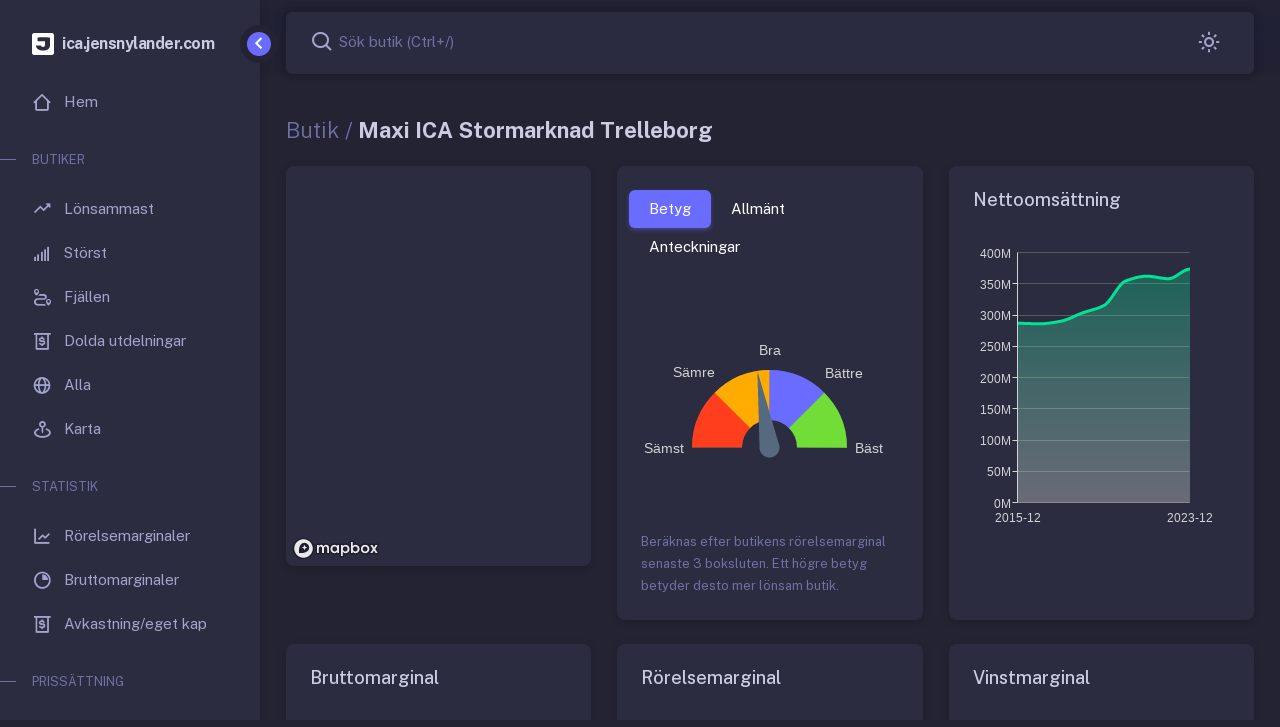

--- FILE ---
content_type: text/html; charset=utf-8
request_url: https://ica.jensnylander.com/butik/maxi-ica-stormarknad-trelleborg
body_size: 11758
content:
<!DOCTYPE html>
<html lang="sv" class='light-style layout-navbar-fixed layout-menu-fixed' dir="ltr" data-theme="theme-default" data-assets-path="/" data-template='vertical-menu-template'>

<head>
  <meta charset="utf-8" />
  <meta name="viewport" content="width=device-width, initial-scale=1.0, user-scalable=no, minimum-scale=1.0, maximum-scale=1.0" />
  <meta http-equiv="Pragma" content="no-cache">
  
    
    <link rel="canonical" href="https://ica.jensnylander.com/butik/maxi-ica-stormarknad-trelleborg" />

    <meta name="description" content="Maxi ICA Stormarknad Trelleborg, 56MKR utdelning 2015-2022, 359MKR nettooms. 2022 " />
    <meta name="keywords" content="ica,statistik,matpriser,inflation,ica handlare,butiker,ekonomi,utdelningar" />
    <meta name="author" content="Jens Nylander" />
    <meta name="copyright" content="Jens Nylander" />
    <meta name="application-name" content="ica.jensnylander.com" />

    <meta name="twitter:card" content="summary_large_image" />
    <meta name="twitter:site" content="@nylanderjens" />
    <meta property="twitter:url" content="https://ica.jensnylander.com/butik/maxi-ica-stormarknad-trelleborg" />
    <meta property="twitter:domain" content="ica.jensnylander.com">
    <meta name="twitter:creator" content="@nylanderjens" />
    <meta name="twitter:description" content="Maxi ICA Stormarknad Trelleborg, 56MKR utdelning 2015-2022, 359MKR nettooms. 2022 " />
    <meta name="twitter:image" content="https://ica.jensnylander.com/images/maxi-ica-stormarknad-trelleborg.png" />
    <meta name="twitter:title" content="Maxi ICA Stormarknad Trelleborg oms&#xE4;ttning,utdelning och l&#xF6;nsamhet" />
 
    <meta property="og:url" content="https://ica.jensnylander.com/butik/maxi-ica-stormarknad-trelleborg" />
    <meta property="og:type" content="article" />
    <meta property="og:title" content="Maxi ICA Stormarknad Trelleborg oms&#xE4;ttning,utdelning och l&#xF6;nsamhet" />
    <meta property="og:description" content="Maxi ICA Stormarknad Trelleborg, 56MKR utdelning 2015-2022, 359MKR nettooms. 2022 " />
    <meta property="og:image" content="https://ica.jensnylander.com/images/maxi-ica-stormarknad-trelleborg.png" />

    <meta http-equiv='Expires' content='0'>
    <meta http-equiv='Pragma' content='no-cache'>
    <meta http-equiv='Cache-Control' content='no-cache'>
    <meta http-equiv='x-dns-prefetch-control' content='off'>

 
  <title>Maxi ICA Stormarknad Trelleborg oms&#xE4;ttning,utdelning och l&#xF6;nsamhet</title>
  <link rel="icon" type="image/x-icon" href="/img/favicon/favicon.ico" />
  <link rel="preconnect" href="https://fonts.googleapis.com">
<link rel="preconnect" href="https://fonts.gstatic.com" crossorigin>
<link href="https://fonts.googleapis.com/css2?family=Public+Sans:ital,wght@0,300;0,400;0,500;0,600;0,700;1,300;1,400;1,500;1,600;1,700&display=swap" rel="stylesheet">



  <link rel="stylesheet" href="/vendor/fonts/boxicons.dist.css?v=QvFuTHRN71lufLIhGUWBShwmVYs-xnZM0eu7KMwjVJI" />
  <link rel="stylesheet" href="/vendor/fonts/fontawesome.dist.css?v=5nVmuCk1RGUNA-qF35NfHu65rBuKEUncnm6ktf-CCFc" />
  <link rel="stylesheet" href="/vendor/fonts/flag-icons.dist.css?v=rrfJosFCbW4_2b8IuaHtiLbROinSMQRmXy88lwohmzM" />
  <link rel="stylesheet" href="/vendor/css/core.dist.css?v=NrH5fKbpL3LgY0IKDkJ5d9EGrVRrUpdTlbG7qBmcyJA" class="template-customizer-core-css" />
  <link rel="stylesheet" href="/vendor/css/theme-default.dist.css?v=6c3ljFOAAljXkKcxhWmaNzBaGs-InmmycR3YFIg6tpo" class="template-customizer-theme-css" />
  <link rel="stylesheet" href="/vendor/libs/perfect-scrollbar/perfect-scrollbar.dist.css?v=8wy28sRVMazArZ7_Cwl7zzuwLas3Jg7syIZTO67x_Ys" />
  <link rel="stylesheet" href="/vendor/libs/typeahead-js/typeahead.dist.css?v=_L0ph2I7Dl6qjuIjfhyuUxAPbSMA67181_eZ9Ek0-k0" />
  <link rel="stylesheet" href="/css/site.dist.css?v=6YhytN-C9ZHkuTpAPG9vEpz8IjNHQugVyVvVDsKgphs" />


   
    <link href="https://api.mapbox.com/mapbox-gl-js/v2.13.0/mapbox-gl.css" rel="stylesheet">
 
    
  


  <script src="/vendor/js/helpers.dist.js?v=8h6TMx7SJ8UTuquh3KRlPMycUC1CVRR2A1FzJuh5ILc"></script>
    <script src="/vendor/js/template-customizer.dist.js?v=QY-JtT25OlDwYKeMzdzcIBRwv6uGHJdD9xUUjvpMFn8"></script>
  <script src="/js/config.js?v=uMc_HNT9Iy4iR1nmyOongIguQ1e5U5mHg3U721V9rh4"></script>


<!-- Start cookieyes banner --> <script id="cookieyes" type="text/javascript" src="https://cdn-cookieyes.com/client_data/6001d1d74679d0f708d026ed/script.js"></script> <!-- End cookieyes banner -->
<!-- Google tag (gtag.js) -->
<script async src="https://www.googletagmanager.com/gtag/js?id=G-Q0FK32JEP5"></script>
<script>
    window.dataLayer = window.dataLayer || [];
    function gtag() { dataLayer.push(arguments); }
    gtag('js', new Date());

    gtag('config', 'G-Q0FK32JEP5');
</script>
</head>

<body>
  






<div class='layout-wrapper layout-content-navbar '>
  <div class='layout-container'>



<aside id="layout-menu" class="layout-menu menu-vertical menu bg-menu-theme">

  <div class='app-brand jens '>
    <a href="/" class="app-brand-link">
            <span class="app-brand-logo jens">
        
<svg version="1.0" xmlns="http://www.w3.org/2000/svg"
     width="25" viewBox="0 0 192.000000 192.000000"
     preserveAspectRatio="xMidYMid meet">

    <g transform="translate(0.000000,192.000000) scale(0.100000,-0.100000)"
       fill="#ffffff" stroke="none">
        <path d="M125 1905 c-50 -18 -100 -71 -114 -122 -15 -52 -15 -1593 -1 -1645
14 -50 55 -97 105 -119 38 -18 85 -19 845 -19 762 0 807 1 845 19 48 22 79 54
100 103 13 33 15 138 15 840 0 757 -1 805 -19 843 -22 50 -69 91 -119 105 -24
6 -313 10 -827 10 -655 -1 -797 -3 -830 -15z m1426 -375 c18 -10 19 -25 19
-378 0 -410 -5 -451 -69 -550 -93 -146 -320 -232 -576 -219 -244 13 -417 92
-513 237 -43 63 -68 145 -58 185 l6 25 213 -2 212 -3 23 -43 c31 -56 71 -76
152 -77 78 0 126 24 152 75 15 30 18 64 18 228 l0 192 -309 0 c-268 0 -312 2
-325 16 -24 23 -23 279 1 306 15 17 45 18 525 18 332 0 516 -4 529 -10z" />
    </g>
</svg>

      </span>
            <span class="app-brand-text jens menu-text fw-bold ms-2">ica.jensnylander.com</span>
    </a>

    <a href="#" class="layout-menu-toggle menu-link text-large ms-auto">
      <i class="bx bx-chevron-left bx-sm align-middle"></i>
    </a>
  </div>

  <div class="menu-inner-shadow"></div>

  <ul class="menu-inner py-1">
        <li class='menu-item'>
        <a class="menu-link" href="/">
        <i class="menu-icon tf-icons bx bx-home-alt-2"></i>
        <div data-i18n="Hem">Hem</div>
      </a>
    </li>
        <li class="menu-header small text-uppercase">
            <span class="menu-header-text">Butiker</span>
        </li>
        <li class='menu-item'>
            <a class="menu-link" href="/butiker/mest-lonsamma">
                <i class="menu-icon tf-icons bx bx-trending-up"></i>
                <div data-i18n="Lönsammast">Lönsammast</div>
            </a>
        </li>
        <li class='menu-item'>
            <a class="menu-link" href="/butiker/storst">
                <i class="menu-icon tf-icons bx bx-signal-5"></i>
                <div data-i18n="Störst">Störst</div>
            </a>
        </li>
        <li class='menu-item'>
            <a class="menu-link" href="/butiker/fjallen">
                <i class="menu-icon tf-icons bx bx-trip"></i>
                <div data-i18n="Fjällen">Fjällen</div>
            </a>
        </li>

        <li class='menu-item'>
            <a class="menu-link" href="/butiker/mest-extra-utdelningar">
                <i class="menu-icon tf-icons bx bx-money-withdraw"></i>
                <div data-i18n="Dolda utdelningar">Dolda utdelningar</div>
            </a>
        </li>

        <li class='menu-item'>
            <a class="menu-link" href="/butiker">
                <i class="menu-icon tf-icons bx bx-globe"></i>
                <div data-i18n="Alla">Alla</div>
            </a>
        </li>

        <li class='menu-item'>
            <a class="menu-link" href="/butiker/karta">
                <i class="menu-icon tf-icons bx bx-map-pin"></i>
                <div data-i18n="Karta">Karta</div>
            </a>
        </li>


        <li class="menu-header small text-uppercase">
            <span class="menu-header-text">Statistik</span>
        </li>
        <li class='menu-item'>
            <a class="menu-link" href="/statistik/rorelse-marginal">
                <i class="menu-icon tf-icons bx bx-line-chart"></i>
                <div data-i18n="Rörelsemarginaler">Rörelsemarginaler</div>
            </a>
        </li>
        <li class='menu-item'>
            <a class="menu-link" href="/statistik/brutto-marginal">
                <i class="menu-icon tf-icons bx bx-pie-chart"></i>
                <div data-i18n="Bruttomarginaler">Bruttomarginaler</div>
            </a>
        </li>
        <li class='menu-item'>
            <a class="menu-link" href="/statistik/avkasning-pa-egetkapital">
                <i class="menu-icon tf-icons bx bx-money-withdraw"></i>
                <div data-i18n="Avkastning/eget kap">Avkastning/eget kap.</div>
            </a>
        </li>
        <li class="menu-header small text-uppercase">
            <span class="menu-header-text">Prissättning</span>
        </li>
        <li class='menu-item'>
            <a class="menu-link" href="/prissattning/varor">
                <i class="menu-icon tf-icons bx bx-basket"></i>
                <div data-i18n="Varor">Varor</div>
            </a>
        </li>
        <li class="menu-header small text-uppercase">
            <span class="menu-header-text">Övrigt</span>
        </li>
        <li class='menu-item'>
            <a class="menu-link" href="/kallor">
                <i class="menu-icon tf-icons bx bx-code-alt"></i>
                <div data-i18n="Källor">Källor</div>
            </a>
        </li>
        <li class='menu-item'>
            <a class="menu-link" href="/om-jens">
                <i class="menu-icon tf-icons bx bx-body"></i>
                <div data-i18n="Om Jens">Om Jens</div>
            </a>
        </li>
  </ul>

</aside>

    <div class="layout-page">
  <nav class='layout-navbar navbar-detached container-xxl navbar navbar-expand-xl align-items-center bg-navbar-theme' id="layout-navbar">
          <div class='layout-menu-toggle navbar-nav align-items-xl-center me-3 me-xl-0  d-xl-none d-xl-none'>
    <a class="nav-item nav-link px-0 me-xl-4" href="javascript:void(0)">
      <i class="bx bx-menu bx-sm"></i>
    </a>
  </div>

<div class="navbar-nav-right d-flex align-items-center" id="navbar-collapse">

    
    <div class="navbar-nav align-items-center">
        <div class="nav-item navbar-search-wrapper mb-0">
            <a class="nav-item nav-link search-toggler px-0" href="javascript:void(0);">
                <i class="bx bx-search bx-sm"></i>
                <span class="d-none d-md-inline-block text-muted">Sök butik (Ctrl+/)</span>
            </a>
        </div>
    </div>




    <ul class="navbar-nav flex-row align-items-center ms-auto">
   
        <li class="nav-item me-2 me-xl-0">
            <a class="nav-link style-switcher-toggle hide-arrow" href="javascript:void(0);">
                <i class='bx bx-sm'></i>
            </a>
        </li>
    

  </ul>
</div>


<div class='navbar-search-wrapper search-input-wrapper  d-none'>
    <input type="text" class='form-control search-input container-xxl border-0' placeholder="Sök butik..." aria-label="Sök butik...">
    <i class="bx bx-x bx-sm search-toggler cursor-pointer"></i>
</div>

  </nav>
    

      <div class="content-wrapper">

        <div class='container-xxl flex-grow-1 container-p-y'>
          





<h4 class="fw-bold py-3 mb-2">
    <span class="text-muted fw-light">Butik /</span> Maxi ICA Stormarknad Trelleborg
</h4>

<div class="row">




    <div class="col-lg-4 col-md-6 col-sm-6 mb-4">
        <div class="card" style="height: 400px;">
            <div id="map" style="height: 100%; width: 100%; position: absolute; top: 0px; border-radius: 0.5rem; "></div>
        </div>
    </div>

    <div class="col-lg-4 col-md-6 col-sm-6 mb-4">
        <div class="card h-100">
            <div class="card-header">
                <ul class="nav nav-pills card-header-pills" role="tablist">
                    <li class="nav-item" role="presentation">
                        <button type="button" class="nav-link active" role="tab" data-bs-toggle="tab" data-bs-target="#navs-highlights" aria-controls="navs-general" aria-selected="true">Betyg</button>
                    </li>
                    <li class="nav-item" role="presentation">
                        <button type="button" class="nav-link" role="tab" data-bs-toggle="tab" data-bs-target="#navs-general" aria-controls="navs-general" aria-selected="true">Allmänt</button>
                    </li>
                    <li class="nav-item" role="presentation">
                        <button type="button" class="nav-link" role="tab" data-bs-toggle="tab" data-bs-target="#navs-notes" aria-controls="navs-notes" aria-selected="false" tabindex="-1">
                            Anteckningar
                        </button>
                    </li>
                </ul>
            </div>
            <div class="card-body">
                <div class="tab-content p-0">
                    <div class="tab-pane fade show active" id="navs-highlights" role="tabpanel">
                        <div id="gaugeChart" style="height: 240px;"></div>
                        <p class="mb-0"><small class="text-muted">Beräknas efter butikens rörelsemarginal senaste 3 boksluten. Ett högre betyg betyder desto mer lönsam butik.</small></p>
                    </div>
                    <div class="tab-pane fade" id="navs-general" role="tabpanel">
                        <table class="table table-sm">
                            <tbody class="table-border-bottom-0">
                                <tr>
                                    <td>Address</td>
                                    <td>Strandridaregatan 10, 23161 Trelleborg</td>
                                </tr>
                                <tr>
                                    <td>Profil</td>
                                    <td>maxi</td>
                                </tr>
                            </tbody>
                        </table>
                    </div>
                    <div class="tab-pane fade" id="navs-notes" role="tabpanel">
                        <table class="table table-sm">
                            <tbody class="table-border-bottom-0">
                            </tbody>
                        </table>
                    </div>
                </div>
            </div>
        </div>
    </div>
    <div class="col-lg-4 col-md-6 col-sm-6 mb-4">
        <div class="card h-100">
            <div class="card-header d-flex justify-content-between">
                <h5 class="card-title mb-0">Nettoomsättning</h5>
            </div>
            <div class="card-body">
                <div id="revenueChart" style="height: 300px"></div>
            </div>
        </div>
    </div>

    <div class="col-lg-4 col-md-6 col-sm-6 mb-4">
        <div class="card h-100">
            <div class="card-header d-flex justify-content-between">
                <h5 class="card-title mb-0">Bruttomarginal</h5>

            </div>
            <div class="card-body">
                <div id="grossProfitChart" style="height: 300px"></div>
            </div>
        </div>
    </div>

    <div class="col-lg-4 col-md-6 col-sm-6 mb-4">
        <div class="card h-100">
            <div class="card-header d-flex justify-content-between">
                <h5 class="card-title mb-0">Rörelsemarginal</h5>

            </div>
            <div class="card-body">
                <div id="operatingProfitChart" style="height: 300px"></div>
            </div>
        </div>
    </div>

    <div class="col-lg-4 col-md-6 col-sm-6 mb-4">
        <div class="card h-100">
            <div class="card-header d-flex justify-content-between">
                <h5 class="card-title mb-0">Vinstmarginal</h5>

            </div>
            <div class="card-body">
                <div id="profitChart" style="height: 300px"></div>
            </div>
        </div>
    </div>

    <div class="col-lg-4 col-md-6 col-sm-6 mb-4">
        <div class="card h-100">
            <div class="card-header d-flex justify-content-between">
                <h5 class="card-title mb-0">Rörelsens kostnader</h5>
            </div>
            <div class="card-body">
                <div id="costChart" style="height: 300px"></div>
            </div>
        </div>
    </div>

    <div class="col-lg-4 col-md-6 col-sm-6 mb-4">
        <div class="card h-100">
            <div class="card-header d-flex justify-content-between">
                <h5 class="card-title mb-0">Resultat & utdelningar</h5>
                <button type="button" class="btn btn-sm btn-icon btn-label-secondary text-nowrap" data-bs-toggle="popover" data-bs-offset="0,14" data-bs-placement="right" data-bs-html="true" data-bs-content="<p>Notera att avvikelser kan förekomma på extrautdelningar då de manuellt bearbetats för varje bokslut. Extra utdelningen syns på den bokslutsperiod då utdelningen beslutades på extra bolagsstämma.</p> <div class='d-flex justify-content-between'><button type='button' class='btn btn-sm btn-primary'>Läs mer</button></div>" title="Extra utdelningar">
                    <span class="tf-icons bx bx-info-circle"></span>
                </button>
            </div>
            <div class="card-body">
                <div id="dividendChart" style="height: 300px"></div>
            </div>
        </div>
    </div>

    <div class="col-lg-4 col-md-6 col-sm-6 mb-4">
        <div class="card h-100">
            <div class="card-header d-flex justify-content-between">
                <h5 class="card-title mb-0">Medelantalet anställda</h5>
            </div>
            <div class="card-body">
                <div id="employeesChart" style="height: 300px"></div>
            </div>
        </div>
    </div>

</div>


        </div>
     

<footer class="content-footer footer bg-footer-theme">
  <div class='container-xxl d-flex flex-wrap justify-content-between py-2 flex-md-row flex-column'>
    <div class="mb-2 mb-md-0">
      ©
      <script>
        2026
      </script>
            <a href='https://www.jensnylander.com' target="_blank" class="footer-link fw-bolder">Jens Nylander</a>
    </div>
    <div>
    </div>
  </div>
</footer>
        <div class="content-backdrop fade"></div>
      </div>
    </div>
  </div>


    <div class="layout-overlay layout-menu-toggle"></div>

  <div class="drag-target"></div>
</div>

  
  <script src="/vendor/libs/jquery/jquery.dist.js"></script>
  <script src="/vendor/libs/popper/popper.dist.js"></script>
  <script src="/vendor/js/bootstrap.dist.js"></script>
  <script src="/vendor/libs/perfect-scrollbar/perfect-scrollbar.dist.js"></script>
  <script src="/vendor/libs/hammer/hammer.dist.js"></script>
  <script src="/vendor/libs/i18n/i18n.dist.js"></script>
  <script src="/vendor/libs/typeahead-js/typeahead.dist.js"></script>
  <script src="/vendor/js/menu.dist.js"></script>
  <script src="/js/site.dist.js"></script>
  <script src="/js/main.dist.js"></script>



   
    <script src="/vendor/libs/mapbox/mapbox.dist.js"></script>
    <script src="/vendor/libs/zingchart/zingchart.dist.js"></script>
    <script src="/vendor/libs/mapbox-circle/mapbox-circle.dist.js"></script>
    <script src="/js/zingchart-customtheme.dist.js"></script>
   
   
    <script src="/js/ui-popover.dist.js"></script>
    <script type="text/javascript">
        document.addEventListener('DOMContentLoaded', function (e) {
            ZC.LICENSE = ['7095258ddccce99239ddc167a248f589', '0de8c8d13b335555656ca1f3ac0e2bff'];
            const seriesColors = ["#2b9bf4", "#3fd0bd", "#826bf8", "#fee802"];
            const data = {"StoreName":"Maxi ICA Stormarknad Trelleborg","Slug":"maxi-ica-stormarknad-trelleborg","OGDescription":"Maxi ICA Stormarknad Trelleborg, 56MKR utdelning 2015-2022, 359MKR nettooms. 2022 ","OGTitle":null,"OGImage":"maxi-ica-stormarknad-trelleborg.png","OtherStoreNames":null,"Address":"Strandridaregatan 10, 23161 Trelleborg","StoreFormat":"maxi","Latitude":55.373910,"Longitude":13.130780,"Rating":1.8,"Notes":null,"Periods":[{"Period":201512,"ShortDescription":"2015-12","PeriodLength":"12","Highlight":false,"HighlightLabel":null},{"Period":201612,"ShortDescription":"2016-12","PeriodLength":"12","Highlight":false,"HighlightLabel":null},{"Period":201712,"ShortDescription":"2017-12","PeriodLength":"12","Highlight":false,"HighlightLabel":null},{"Period":201812,"ShortDescription":"2018-12","PeriodLength":"12","Highlight":false,"HighlightLabel":null},{"Period":201912,"ShortDescription":"2019-12","PeriodLength":"12","Highlight":false,"HighlightLabel":null},{"Period":202012,"ShortDescription":"2020-12","PeriodLength":"12","Highlight":false,"HighlightLabel":null},{"Period":202112,"ShortDescription":"2021-12","PeriodLength":"12","Highlight":false,"HighlightLabel":null},{"Period":202212,"ShortDescription":"2022-12","PeriodLength":"12","Highlight":false,"HighlightLabel":null},{"Period":202312,"ShortDescription":"2023-12","PeriodLength":"12","Highlight":false,"HighlightLabel":null}],"Revenue":[287526,286719,290904,304183,316034,355089,362869,358882,374241],"GrossMargins":[16.33,16.74,15.51,16.28,16.72,17.63,18.40,16.72,13.29],"OperatingMargin":[0.85,2.27,0.75,0.89,2.12,3.82,4.63,2.24,3.05],"ProfitMargin":[1.05,2.30,0.79,1.54,2.13,3.83,4.64,2.24,3.09],"NumberOfEmployees":[78,76,76,72,70,72,71,72,67],"Dividends":[2500,1000,0,8000,9385,16914,11646,6343,8954],"ExtraDividends":[0,1500,293,0,0,0,0,0,0],"NetProfitOrLoss":[1988,3832,94,6971,5203,11909,11657,6276,9065],"BalancedResultAfterDividend":[4159,5491,5292,4263,81,-4925,86,20,131],"Costs":[{"Label":"Kostnad såld vara","Amount":[240566,238712,245795,254668,263197,292492,296117,298870,324489]},{"Label":"Försäljningskostnader","Amount":[26559,25028,25475,27312,26635,27031,27624,29974,21747]},{"Label":"Administrationskostnader","Amount":[17970,16470,17453,19496,19488,21995,22320,21997,18241]},{"Label":"Övriga externa","Amount":[0,0,0,0,0,0,0,0,0]}]};
            const periods = data.Periods.map(i => i.ShortDescription);
            const labels = data.Periods.reduce(function (acc, cur, idx) {
                if (cur.Highlight == true) {
                    let label = {
                        "text": cur.HighlightLabel,
                        "background-color": "#008FFB",
                        "font-size": "11px",
                        "font-color": "#FFFFFF",
                        "padding": "10%",
                        "border-radius": "3px",
                        "offset-y": -30,
                        "shadow": false,
                        "callout": true,
                        "callout-height": "10px",
                        "callout-width": "10px",
                        "hook": "node:plot=0;index=" + idx
                    };
                    acc.push(label);
                }
                return acc;
            }, []);

            const costs = data.Costs.map((i, idx) => {
                return {
                    "values": i.Amount.map(i => i * 1000),
                    "stack": 1,
                    "text": i.Label,
                    'background-color': seriesColors[idx],
                    'alpha-area': 0.3,
                    tooltip: {
                        text: '%t: %v (%kt)',
                        short: true, //To display scale values as short units.
                        'short-unit': "M", //To set the short unit type.
                        'thousands-separator': ", ",
                        decimals: 1
                    }
                };
            });

            mapboxgl.accessToken = 'pk.eyJ1Ijoiam55bGFuZGVyIiwiYSI6ImNsZnA1aG85OTA2M3Qzcm5sNGhscXB5cWQifQ.Nqk-GqmFtyyHj8AA3Sh3EQ';
            const map = new mapboxgl.Map({
                container: 'map',
                style: window.Helpers.isDarkStyle() ? 'mapbox://styles/jnylander/clg2dpk8y003q01t33dgj2b2h' : 'mapbox://styles/mapbox/light-v11',
                zoom: 11,
                center: [data.Longitude, data.Latitude]
            });
            map.scrollZoom.disable();
            map.dragPan.disable();

            const geojson = {
                type: 'FeatureCollection',
                features: [
                    {
                        type: 'Feature',
                        geometry: {
                            type: 'Point',
                            coordinates: [data.Longitude, data.Latitude]
                        },
                        properties: {
                            Title: data.StoreName,
                            StoreFormat: data.StoreFormat
                        }
                    }
                ]
            };
            map.on('load', () => {

                var myCircle = new MapboxCircle({ lat: data.Latitude, lng: data.Longitude }, 3000, {
                    editable: false,
                    minRadius: 1500,
                    fillColor: '#29AB87',
                    strokeWeight: 0
                }).addTo(map);

                map.addSource('points', {
                    'type': 'geojson',
                    'data': geojson
                });
                map.addLayer(
                    {
                        'id': 'stores',
                        'type': 'circle',
                        'source': 'points',
                        'paint': {
                            'circle-radius': 8,
                            'circle-color': [
                                'match',
                                ['get', 'StoreFormat'],
                                'nara',
                                '#58508d',
                                'supermarket',
                                '#bc5090',
                                'kvantum',
                                '#ff6361',
                                'maxi',
                                '#ffa600',
                                '#000000'/* other */
                            ]
                        }
                    }
                );

            });

            /* REVENUE CHART */
            zingchart.render({
                id: 'revenueChart',
                height: "100%",
                width: "100%",
                theme: window.Helpers.isDarkStyle() ? 'dark' : 'light',
                defaults: window.Helpers.isDarkStyle() ? ZingChartCustomTheme.darkTheme : ZingChartCustomTheme.lightTheme,
                data: {
                    gui: {
                        contextMenu: {
                            button: {
                                visible: false
                            }
                        }
                    },
                    type: 'area',
                    crosshairX: {
                        plotLabel: {
                            backgroundColor: '#fff',
                            borderRadius: '3px',
                            color: '#000',
                            padding: '10px',
                            thousandsSeparator: ',',
                            short: true, //To display scale values as short units.
                            'short-unit': "M", //To set the short unit type.
                            'thousands-separator': ", ",
                            decimals: 1
                        }
                    },
                    plot: {
                        aspect: "spline",
                        activeArea: true /* extend the tooltip's active area to the shaded region */,
                        guideMarker: {
                            borderWidth: 0,
                            size: '6px',
                        },
                        tooltip: {
                            visible: false
                        }
                    },
                    labels: labels,
                    plotarea: {
                        marginRight: 40,
                        marginLeft: 45,
                        marginBottom: 30,
                        marginTop: 20
                    },
                    scaleX: {
                        lineWidth: 0,
                        tick: {
                            lineWidth: 0,
                        },
                        labels: periods
                    },
                    scaleY: {
                        // visible: 'false'
                        short: true, //To display scale values as short units.
                        'short-unit': "M", //To set the short unit type.
                        'thousands-separator': ", ",
                        guide: {
                            visible: true
                        }
                    },
                    series: [{
                        "values": data.Revenue.map(i => i * 1000),
                        "text": "Nettoomsättning",
                        "line-color": "#00E396",
                        "line-width": 3,
                        'background-color': "#00E396 #FFFFFF",
                        'alpha-area': 0.3,
                        marker: {
                            visible: 'false'
                        },
                        guideLabel: {
                            text: '%v',
                            //fontColor: '#000099',
                            //borderColor: '#ff00ff',
                            //lineStyle: 'dashed'
                        }
                    }]
                }
            });

            /* GROSS PROFIT CHART */
            zingchart.render({
                id: 'grossProfitChart',
                height: "100%",
                width: "100%",
                theme: window.Helpers.isDarkStyle() ? 'dark' : 'light',
                defaults: window.Helpers.isDarkStyle() ? ZingChartCustomTheme.darkTheme : ZingChartCustomTheme.lightTheme,
                data: {
                    gui: {
                        contextMenu: {
                            button: {
                                visible: false
                            }
                        }
                    },
                    type: 'area',
                    crosshairX: {
                        plotLabel: {
                            backgroundColor: '#fff',
                            borderRadius: '3px',
                            color: '#000',
                            padding: '10px',
                            decimals: 2,
                            format: "%v%"
                        }
                    },
                    plot: {
                        aspect: "spline",
                        activeArea: true /* extend the tooltip's active area to the shaded region */,
                        guideMarker: {
                            borderWidth: 0,
                            size: '6px',
                        },
                        tooltip: {
                            visible: false
                        }
                    },
                    labels: labels,
                    plotarea: {
                        marginRight: 40,
                        marginLeft: 45,
                        marginBottom: 30,
                        marginTop: 20
                    },
                    scaleX: {
                        lineWidth: 0,
                        tick: {
                            lineWidth: 0,
                        },
                        labels: periods
                    },
                    scaleY: {
                        decimals: 1,
                        format: "%v%",
                        guide: {
                            visible: true
                        }
                    },
                    series: [{
                        "values": data.GrossMargins,
                        "text": "Bruttomarginal",
                        "line-color": "#00E396",
                        "line-width": 3,
                        'background-color': "#00E396 #FFFFFF",
                        'alpha-area': 0.3,
                        marker: {
                            visible: 'false'
                        },
                        guideLabel: {
                            text: '%v%',
                             decimals: 1
                        }
                    }]
                }
            });

            /* OPERATING PROFIT CHART */
            zingchart.render({
                id: 'operatingProfitChart',
                height: "100%",
                width: "100%",
                theme: window.Helpers.isDarkStyle() ? 'dark' : 'light',
                defaults: window.Helpers.isDarkStyle() ? ZingChartCustomTheme.darkTheme : ZingChartCustomTheme.lightTheme,
                data: {
                    gui: {
                        contextMenu: {
                            button: {
                                visible: false
                            }
                        }
                    },
                    type: 'area',
                    crosshairX: {
                        plotLabel: {
                            backgroundColor: '#fff',
                            borderRadius: '3px',
                            color: '#000',
                            padding: '10px',
                            decimals: 2,
                            format: "%v%"
                        }
                    },
                    plot: {
                        aspect: "spline",
                        activeArea: true,
                        guideMarker: {
                            borderWidth: 0,
                            size: '6px',
                        },
                        tooltip: {
                            visible: false
                        }
                    },
                    labels: labels,
                    plotarea: {
                        marginRight: 40,
                        marginLeft: 45,
                        marginBottom: 30,
                        marginTop: 20
                    },
                    scaleX: {
                        lineWidth: 0,
                        tick: {
                            lineWidth: 0,
                        },
                        labels: periods
                    },
                    scaleY: {
                        decimals: 1,
                        format: "%v%",
                        guide: {
                            visible: true
                        }
                    },
                    series: [{
                        "values": data.OperatingMargin,
                        text: "Rörelsemarginal",
                        lineColor: "#00E396",
                        lineWidth: 3,
                        'background-color': "#00E396 #FFFFFF",
                        'alpha-area': 0.3,
                        marker: {
                            visible: 'false'
                        },
                        guideLabel: {
                            text: '%v%',
                             decimals: 1
                        }
                    }]
                }
            });

            /* PROFIT CHART */
            zingchart.render({
                id: 'profitChart',
                height: "100%",
                width: "100%",
                theme: window.Helpers.isDarkStyle() ? 'dark' : 'light',
                defaults: window.Helpers.isDarkStyle() ? ZingChartCustomTheme.darkTheme : ZingChartCustomTheme.lightTheme,
                data: {
                    gui: {
                        contextMenu: {
                            button: {
                                visible: false
                            }
                        }
                    },
                    type: 'area',
                    crosshairX: {
                        plotLabel: {
                            backgroundColor: '#fff',
                            borderRadius: '3px',
                            color: '#000',
                            padding: '10px',
                            decimals: 2,
                            format: "%v%"
                        }
                    },
                    plot: {
                        aspect: "spline",
                        activeArea: true /* extend the tooltip's active area to the shaded region */,
                        guideMarker: {
                            borderWidth: 0,
                            size: '6px',
                        },
                        tooltip: {
                            visible: false
                        }
                    },
                    labels: labels,
                    plotarea: {
                        marginRight: 40,
                        marginLeft: 45,
                        marginBottom: 30,
                        marginTop: 20
                    },
                    scaleX: {
                        lineWidth: 0,
                        tick: {
                            lineWidth: 0,
                        },
                        labels: periods
                    },
                    scaleY: {
                        // visible: 'false'
                        decimals: 1,
                        format: "%v%",
                        guide: {
                            visible: true
                        }
                    },
                    series: [{
                        "values": data.ProfitMargin,
                        "text": "Vinstmarginal",
                        "line-color": "#00E396",
                        "line-width": 3,
                        'background-color': "#00E396 #FFFFFF",
                        'alpha-area': 0.3,
                        marker: {
                            visible: 'false'
                        },
                        guideLabel: {
                            text: '%v%',
                             decimals: 1
                            //fontColor: '#000099',
                            //borderColor: '#ff00ff',
                            //lineStyle: 'dashed'
                        }
                    }]
                }
            });

            /* COST CHART */
            zingchart.render({
                id: 'costChart',
                height: "100%",
                width: "100%",
                theme: window.Helpers.isDarkStyle() ? 'dark' : 'light',
                defaults: window.Helpers.isDarkStyle() ? ZingChartCustomTheme.darkTheme : ZingChartCustomTheme.lightTheme,
                data: {
                    gui: {
                        contextMenu: {
                            button: {
                                visible: false
                            }
                        }
                    },
                    type: 'bar',
                    plot: {
                        stacked: true,
                        activeArea: true /* extend the tooltip's active area to the shaded region */,
                        tooltip: {
                            visible: true
                        }
                    },
                    legend: {
                        layout: "2x2", //row x column
                        "align": "center",
                        "vertical-align": "bottom"
                    },
                    labels: labels,
                    plotarea: {
                        marginRight: 40,
                        marginLeft: 45,
                        marginBottom: 30,
                        marginTop: 20
                    },
                    scaleX: {
                        lineWidth: 0,
                        tick: {
                            lineWidth: 0,
                        },
                        labels: periods
                    },
                    scaleY: {
                        // visible: 'false'
                        short: true, //To display scale values as short units.
                        'short-unit': "M", //To set the short unit type.
                        'thousands-separator': ", "
                    },
                    series: costs
                }
            });

            /* DIVIDEND CHART */
            zingchart.render({
                id: 'dividendChart',
                height: "100%",
                width: "100%",
                theme: window.Helpers.isDarkStyle() ? 'dark' : 'light',
                defaults: window.Helpers.isDarkStyle() ? ZingChartCustomTheme.darkTheme : ZingChartCustomTheme.lightTheme,
                data: {
                    gui: {
                        contextMenu: {
                            button: {
                                visible: false
                            }
                        }
                    },
                    type: 'mixed',
                    crosshairX: {
                        plotLabel: {
                            backgroundColor: '#fff',
                            borderRadius: '3px',
                            color: '#000',
                            padding: '10px',
                            thousandsSeparator: ',',
                            short: true, //To display scale values as short units.
                            'short-unit': "M", //To set the short unit type.
                            'thousands-separator': ", ",
                            decimals: 1
                        }
                    },
                    legend: {
                        layout: "2x2", //row x column
                        "align": "center",
                        "vertical-align": "bottom"
                    },
                    plot: {
                        //stacked: true,
                        activeArea: true /* extend the tooltip's active area to the shaded region */,
                        guideMarker: {
                            borderWidth: 0,
                            size: '3px',
                        },
                        tooltip: {
                            visible: false
                        },
                        barsOverlap: 50,
                          stacked: true
                    },
                    labels: labels,
                    plotarea: {
                        marginRight: 40,
                        marginLeft: 45,
                        marginBottom: 30,
                        marginTop: 20
                    },
                    scaleX: {
                        lineWidth: 0,
                        tick: {
                            lineWidth: 0,
                        },
                        labels: periods
                    },
                    scaleY: {
                        // visible: 'false'
                        short: true, //To display scale values as short units.
                        'short-unit': "M", //To set the short unit type.
                        'thousands-separator': ", ",
                        guide: {
                            visible: true
                        }
                    },
                    series: [{
                        "values": data.Dividends.map(i => i * 1000),
                        type: 'bar',
                        "text": "Utdelning",
                        'background-color': "#00E396", /* Single color or gradient (2 colors) */
                        marker: {
                            visible: 'false'
                        },
                        guideLabel: {
                            //text: '%v',
                            //fontColor: '#000099',
                            //borderColor: '#ff00ff',
                            //lineStyle: 'dashed'
                        },
                         "stack": 1
                    },
                    {
                        "values": data.ExtraDividends.map(i => i * 1000),
                        type: 'bar',
                        "text": "Extra utdelning",
                        'background-color': "#fee802", /* Single color or gradient (2 colors) */
                        marker: {
                            visible: 'false'
                        },
                        guideLabel: {
                            //text: '%v',
                            //fontColor: '#000099',
                            //borderColor: '#ff00ff',
                            //lineStyle: 'dashed'
                        },
                         "stack": 1
                    },
                    {
                        // Arets resultat
                        "values": data.NetProfitOrLoss.map(i => i * 1000),
                        type: 'bar',
                        "text": "Årets resultat",
                        'background-color': "#826bf8", /* Single color or gradient (2 colors) */
                        marker: {
                            visible: 'false'
                        },
                        guideLabel: {
                            //text: '%v',
                            //fontColor: '#000099',
                            //borderColor: '#ff00ff',
                            //lineStyle: 'dashed'
                        },
                         "stack": 2
                    },
                    {
                        // This represents BalanseratResultat+AretsResultat-Utdelning
                        "values": data.BalancedResultAfterDividend.map(i => i * 1000),
                        type: 'line',
                        aspect: 'spline',
                        "text": "Balanserat resultat ef. utd",
                        "line-style": "dashed",
                        "line-width": 2,
                        'line-color': "#2b9bf4", /* Single color or gradient (2 colors) */
                        marker: {
                            visible: 'false'
                        },
                        guideLabel: {
                            //text: '%v1 %v',
                            //fontColor: '#000099',
                            //borderColor: '#ff00ff',
                            //lineStyle: 'dashed'
                        }
                    }]
                }
            });

            /* EMPLOYEES CHART */
            zingchart.render({
                id: 'employeesChart',
                height: "100%",
                width: "100%",
                theme: window.Helpers.isDarkStyle() ? 'dark' : 'light',
                defaults: window.Helpers.isDarkStyle() ? ZingChartCustomTheme.darkTheme : ZingChartCustomTheme.lightTheme,
                data: {
                    gui: {
                        contextMenu: {
                            button: {
                                visible: false
                            }
                        }
                    },
                    type: 'area',
                    crosshairX: {
                        plotLabel: {
                            backgroundColor: '#fff',
                            borderRadius: '3px',
                            color: '#000',
                            padding: '10px',
                            decimals: 0,
                            format: "%v"
                        }
                    },
                    plot: {
                        aspect: "spline",
                        activeArea: true /* extend the tooltip's active area to the shaded region */,
                        guideMarker: {
                            borderWidth: 0,
                            size: '6px',
                        },
                        tooltip: {
                            visible: false
                        }
                    },
                    labels: labels,
                    plotarea: {
                        marginRight: 40,
                        marginLeft: 45,
                        marginBottom: 30,
                        marginTop: 20
                    },
                    scaleX: {
                        lineWidth: 0,
                        tick: {
                            lineWidth: 0,
                        },
                        labels: periods
                    },
                    scaleY: {
                        decimals: 0,
                        format: "%v",
                        guide: {
                            visible: true
                        }
                    },
                    series: [{
                        "values": data.NumberOfEmployees,
                        "text": "Medeltalet anställda",
                        "line-color": "#00E396",
                        "line-width": 3,
                        'background-color': "#00E396 #FFFFFF",
                        'alpha-area': 0.3,
                        marker: {
                            visible: 'false'
                        },
                        guideLabel: {
                            text: '%v',
                        }
                    }]
                }
            });

            /* GAUGE CHART */
            zingchart.render({
                id: 'gaugeChart',
                height: "100%",
                width: "100%",
                theme: window.Helpers.isDarkStyle() ? 'dark' : 'light',
                defaults: window.Helpers.isDarkStyle() ? ZingChartCustomTheme.darkTheme : ZingChartCustomTheme.lightTheme,
                data: {
                    gui: {
                        contextMenu: {
                            button: {
                                visible: false
                            }
                        }
                    },
                    type: "gauge",
                    globals: {
                        fontSize: 14
                    },
                    plotarea: {
                        marginTop: 80
                    },
                    plot: {
                        size: '100%',
                    },
                    tooltip: {
                        borderRadius: 5
                    },
                    scaleR: {
                        aperture: 180,
                        minValue: 0,
                        maxValue: 4,
                        step: 1,
                        center: {
                            visible: false
                        },
                        tick: {
                            visible: false
                        },
                        item: {
                            offsetR: 0,
                            //rules: [
                            //    {
                            //        rule: '%i == 2',
                            //        offsetX: 0
                            //    }
                            //]
                        },
                        labels: ['Sämst', 'Sämre', 'Bra', 'Bättre', 'Bäst'],
                        ring: {
                            size: 50,
                            rules: [
                                {
                                    rule: '%v <= 0',
                                    backgroundColor: '#ff3e1d'
                                },
                                {
                                    rule: '%v > 0 && %v < 2',
                                    backgroundColor: '#ffab00'
                                },
                                {
                                    rule: '%v >= 2 && %v < 3',
                                    backgroundColor: '#696cff'
                                },
                                {
                                    rule: '%v >= 3',
                                    backgroundColor: '#71dd37'
                                }
                            ]
                        }
                    },
                    series: [
                        {
                            values: [data.Rating],
                            backgroundColor: '#566a7f'
                        }
                    ]
                }
            });
        });
    </script>
 
    <script>
        window.intercomSettings = {
          api_base: "https://api-iam.intercom.io",
          app_id: "rqsx5tsk",
        };
    </script>
    <script>
        // We pre-filled your app ID in the widget URL: 'https://widget.intercom.io/widget/rqsx5tsk'
        (function(){var w=window;var ic=w.Intercom;if(typeof ic==="function"){ic('reattach_activator');ic('update',w.intercomSettings);}else{var d=document;var i=function(){i.c(arguments);};i.q=[];i.c=function(args){i.q.push(args);};w.Intercom=i;var l=function(){var s=d.createElement('script');s.type='text/javascript';s.async=true;s.src='https://widget.intercom.io/widget/rqsx5tsk';var x=d.getElementsByTagName('script')[0];x.parentNode.insertBefore(s,x);};if(document.readyState==='complete'){l();}else if(w.attachEvent){w.attachEvent('onload',l);}else{w.addEventListener('load',l,false);}}})();
    </script>
</body>
</html>


--- FILE ---
content_type: text/css
request_url: https://ica.jensnylander.com/vendor/fonts/boxicons.dist.css?v=QvFuTHRN71lufLIhGUWBShwmVYs-xnZM0eu7KMwjVJI
body_size: 16427
content:
@font-face {
  font-family: "boxicons";
  font-weight: normal;
  font-style: normal;
  src: url("../fonts/boxicons.eot");
  src: url("../fonts/boxicons.eot") format("embedded-opentype"), url("../fonts/boxicons.woff2") format("woff2"), url("../fonts/boxicons.woff") format("woff"), url("../fonts/boxicons.ttf") format("truetype"), url("../fonts/boxicons.svg?#boxicons") format("svg");
}
.bx {
  font-family: "boxicons" !important;
  font-weight: normal;
  font-style: normal;
  font-variant: normal;
  line-height: 1;
  text-rendering: auto;
  display: inline-block;
  text-transform: none;
  speak: none;
  -webkit-font-smoothing: antialiased;
  -moz-osx-font-smoothing: grayscale;
}

.bx-ul {
  margin-left: 2em;
  padding-left: 0;
  list-style: none;
}

.bx-ul > li {
  position: relative;
}

.bx-ul .bx {
  font-size: inherit;
  line-height: inherit;
  position: absolute;
  left: -2em;
  width: 2em;
  text-align: center;
}

@-webkit-keyframes spin {
  0% {
    -webkit-transform: rotate(0);
    transform: rotate(0);
  }
  100% {
    -webkit-transform: rotate(359deg);
    transform: rotate(359deg);
  }
}
@keyframes spin {
  0% {
    -webkit-transform: rotate(0);
    transform: rotate(0);
  }
  100% {
    -webkit-transform: rotate(359deg);
    transform: rotate(359deg);
  }
}
@-webkit-keyframes burst {
  0% {
    -webkit-transform: scale(1);
    transform: scale(1);
    opacity: 1;
  }
  90% {
    -webkit-transform: scale(1.5);
    transform: scale(1.5);
    opacity: 0;
  }
}
@keyframes burst {
  0% {
    -webkit-transform: scale(1);
    transform: scale(1);
    opacity: 1;
  }
  90% {
    -webkit-transform: scale(1.5);
    transform: scale(1.5);
    opacity: 0;
  }
}
@-webkit-keyframes flashing {
  0% {
    opacity: 1;
  }
  45% {
    opacity: 0;
  }
  90% {
    opacity: 1;
  }
}
@keyframes flashing {
  0% {
    opacity: 1;
  }
  45% {
    opacity: 0;
  }
  90% {
    opacity: 1;
  }
}
@-webkit-keyframes fade-left {
  0% {
    -webkit-transform: translateX(0);
    transform: translateX(0);
    opacity: 1;
  }
  75% {
    -webkit-transform: translateX(-20px);
    transform: translateX(-20px);
    opacity: 0;
  }
}
@keyframes fade-left {
  0% {
    -webkit-transform: translateX(0);
    transform: translateX(0);
    opacity: 1;
  }
  75% {
    -webkit-transform: translateX(-20px);
    transform: translateX(-20px);
    opacity: 0;
  }
}
@-webkit-keyframes fade-right {
  0% {
    -webkit-transform: translateX(0);
    transform: translateX(0);
    opacity: 1;
  }
  75% {
    -webkit-transform: translateX(20px);
    transform: translateX(20px);
    opacity: 0;
  }
}
@keyframes fade-right {
  0% {
    -webkit-transform: translateX(0);
    transform: translateX(0);
    opacity: 1;
  }
  75% {
    -webkit-transform: translateX(20px);
    transform: translateX(20px);
    opacity: 0;
  }
}
@-webkit-keyframes fade-up {
  0% {
    -webkit-transform: translateY(0);
    transform: translateY(0);
    opacity: 1;
  }
  75% {
    -webkit-transform: translateY(-20px);
    transform: translateY(-20px);
    opacity: 0;
  }
}
@keyframes fade-up {
  0% {
    -webkit-transform: translateY(0);
    transform: translateY(0);
    opacity: 1;
  }
  75% {
    -webkit-transform: translateY(-20px);
    transform: translateY(-20px);
    opacity: 0;
  }
}
@-webkit-keyframes fade-down {
  0% {
    -webkit-transform: translateY(0);
    transform: translateY(0);
    opacity: 1;
  }
  75% {
    -webkit-transform: translateY(20px);
    transform: translateY(20px);
    opacity: 0;
  }
}
@keyframes fade-down {
  0% {
    -webkit-transform: translateY(0);
    transform: translateY(0);
    opacity: 1;
  }
  75% {
    -webkit-transform: translateY(20px);
    transform: translateY(20px);
    opacity: 0;
  }
}
@-webkit-keyframes tada {
  from {
    -webkit-transform: scale3d(1, 1, 1);
    transform: scale3d(1, 1, 1);
  }
  10%, 20% {
    -webkit-transform: scale3d(0.95, 0.95, 0.95) rotate3d(0, 0, 1, -10deg);
    transform: scale3d(0.95, 0.95, 0.95) rotate3d(0, 0, 1, -10deg);
  }
  30%, 50%, 70%, 90% {
    -webkit-transform: scale3d(1, 1, 1) rotate3d(0, 0, 1, 10deg);
    transform: scale3d(1, 1, 1) rotate3d(0, 0, 1, 10deg);
  }
  40%, 60%, 80% {
    -webkit-transform: scale3d(1, 1, 1) rotate3d(0, 0, 1, -10deg);
    transform: scale3d(1, 1, 1) rotate3d(0, 0, 1, -10deg);
  }
  to {
    -webkit-transform: scale3d(1, 1, 1);
    transform: scale3d(1, 1, 1);
  }
}
@keyframes tada {
  from {
    -webkit-transform: scale3d(1, 1, 1);
    transform: scale3d(1, 1, 1);
  }
  10%, 20% {
    -webkit-transform: scale3d(0.95, 0.95, 0.95) rotate3d(0, 0, 1, -10deg);
    transform: scale3d(0.95, 0.95, 0.95) rotate3d(0, 0, 1, -10deg);
  }
  30%, 50%, 70%, 90% {
    -webkit-transform: scale3d(1, 1, 1) rotate3d(0, 0, 1, 10deg);
    transform: scale3d(1, 1, 1) rotate3d(0, 0, 1, 10deg);
  }
  40%, 60%, 80% {
    -webkit-transform: rotate3d(0, 0, 1, -10deg);
    transform: rotate3d(0, 0, 1, -10deg);
  }
  to {
    -webkit-transform: scale3d(1, 1, 1);
    transform: scale3d(1, 1, 1);
  }
}
.bx-spin {
  -webkit-animation: spin 2s linear infinite;
  animation: spin 2s linear infinite;
}

.bx-spin-hover:hover {
  -webkit-animation: spin 2s linear infinite;
  animation: spin 2s linear infinite;
}

.bx-tada {
  -webkit-animation: tada 1.5s ease infinite;
  animation: tada 1.5s ease infinite;
}

.bx-tada-hover:hover {
  -webkit-animation: tada 1.5s ease infinite;
  animation: tada 1.5s ease infinite;
}

.bx-flashing {
  -webkit-animation: flashing 1.5s infinite linear;
  animation: flashing 1.5s infinite linear;
}

.bx-flashing-hover:hover {
  -webkit-animation: flashing 1.5s infinite linear;
  animation: flashing 1.5s infinite linear;
}

.bx-burst {
  -webkit-animation: burst 1.5s infinite linear;
  animation: burst 1.5s infinite linear;
}

.bx-burst-hover:hover {
  -webkit-animation: burst 1.5s infinite linear;
  animation: burst 1.5s infinite linear;
}

.bx-fade-up {
  -webkit-animation: fade-up 1.5s infinite linear;
  animation: fade-up 1.5s infinite linear;
}

.bx-fade-up-hover:hover {
  -webkit-animation: fade-up 1.5s infinite linear;
  animation: fade-up 1.5s infinite linear;
}

.bx-fade-down {
  -webkit-animation: fade-down 1.5s infinite linear;
  animation: fade-down 1.5s infinite linear;
}

.bx-fade-down-hover:hover {
  -webkit-animation: fade-down 1.5s infinite linear;
  animation: fade-down 1.5s infinite linear;
}

.bx-fade-left {
  -webkit-animation: fade-left 1.5s infinite linear;
  animation: fade-left 1.5s infinite linear;
}

.bx-fade-left-hover:hover {
  -webkit-animation: fade-left 1.5s infinite linear;
  animation: fade-left 1.5s infinite linear;
}

.bx-fade-right {
  -webkit-animation: fade-right 1.5s infinite linear;
  animation: fade-right 1.5s infinite linear;
}

.bx-fade-right-hover:hover {
  -webkit-animation: fade-right 1.5s infinite linear;
  animation: fade-right 1.5s infinite linear;
}

.bx-xs {
  font-size: 1rem !important;
}

.bx-sm {
  font-size: 1.55rem !important;
}

.bx-md {
  font-size: 2.25rem !important;
}

.bx-lg {
  font-size: 3rem !important;
}

.bx-fw {
  font-size: 1.2857142857em;
  line-height: 0.8em;
  width: 1.2857142857em;
  height: 0.8em;
  margin-top: -0.2em !important;
  vertical-align: middle;
}

.bx-pull-left {
  float: left;
  margin-right: 0.3em !important;
}

.bx-pull-right {
  float: right;
  margin-left: 0.3em !important;
}

.bx-rotate-90 {
  transform: rotate(90deg);
  -ms-filter: "progid:DXImageTransform.Microsoft.BasicImage(rotation=1)";
}

.bx-rotate-180 {
  transform: rotate(180deg);
  -ms-filter: "progid:DXImageTransform.Microsoft.BasicImage(rotation=2)";
}

.bx-rotate-270 {
  transform: rotate(270deg);
  -ms-filter: "progid:DXImageTransform.Microsoft.BasicImage(rotation=3)";
}

.bx-flip-horizontal {
  transform: scaleX(-1);
  -ms-filter: "progid:DXImageTransform.Microsoft.BasicImage(rotation=0, mirror=1)";
}

.bx-flip-vertical {
  transform: scaleY(-1);
  -ms-filter: "progid:DXImageTransform.Microsoft.BasicImage(rotation=2, mirror=1)";
}

.bx-border {
  padding: 0.25em;
  border: 0.07em solid rgba(0, 0, 0, 0.1);
  border-radius: 0.25em;
}

.bx-border-circle {
  padding: 0.25em;
  border: 0.07em solid rgba(0, 0, 0, 0.1);
  border-radius: 50%;
}

.bxs-balloon:before {
  content: "\eb60";
}

.bxs-castle:before {
  content: "\eb79";
}

.bxs-coffee-bean:before {
  content: "\eb92";
}

.bxs-objects-horizontal-center:before {
  content: "\ebab";
}

.bxs-objects-horizontal-left:before {
  content: "\ebc4";
}

.bxs-objects-horizontal-right:before {
  content: "\ebdd";
}

.bxs-objects-vertical-bottom:before {
  content: "\ebf6";
}

.bxs-objects-vertical-center:before {
  content: "\ef40";
}

.bxs-objects-vertical-top:before {
  content: "\ef41";
}

.bxs-pear:before {
  content: "\ef42";
}

.bxs-shield-minus:before {
  content: "\ef43";
}

.bxs-shield-plus:before {
  content: "\ef44";
}

.bxs-shower:before {
  content: "\ef45";
}

.bxs-sushi:before {
  content: "\ef46";
}

.bxs-universal-access:before {
  content: "\ef47";
}

.bx-child:before {
  content: "\ef48";
}

.bx-horizontal-left:before {
  content: "\ef49";
}

.bx-horizontal-right:before {
  content: "\ef4a";
}

.bx-objects-horizontal-center:before {
  content: "\ef4b";
}

.bx-objects-horizontal-left:before {
  content: "\ef4c";
}

.bx-objects-horizontal-right:before {
  content: "\ef4d";
}

.bx-objects-vertical-bottom:before {
  content: "\ef4e";
}

.bx-objects-vertical-center:before {
  content: "\ef4f";
}

.bx-objects-vertical-top:before {
  content: "\ef50";
}

.bx-rfid:before {
  content: "\ef51";
}

.bx-shield-minus:before {
  content: "\ef52";
}

.bx-shield-plus:before {
  content: "\ef53";
}

.bx-shower:before {
  content: "\ef54";
}

.bx-sushi:before {
  content: "\ef55";
}

.bx-universal-access:before {
  content: "\ef56";
}

.bx-vertical-bottom:before {
  content: "\ef57";
}

.bx-vertical-top:before {
  content: "\ef58";
}

.bxl-graphql:before {
  content: "\ef59";
}

.bxl-typescript:before {
  content: "\ef5a";
}

.bxs-color:before {
  content: "\ef39";
}

.bx-reflect-horizontal:before {
  content: "\ef3a";
}

.bx-reflect-vertical:before {
  content: "\ef3b";
}

.bx-color:before {
  content: "\ef3c";
}

.bxl-mongodb:before {
  content: "\ef3d";
}

.bxl-postgresql:before {
  content: "\ef3e";
}

.bxl-deezer:before {
  content: "\ef3f";
}

.bxs-hard-hat:before {
  content: "\ef2a";
}

.bxs-home-alt-2:before {
  content: "\ef2b";
}

.bxs-cheese:before {
  content: "\ef2c";
}

.bx-home-alt-2:before {
  content: "\ef2d";
}

.bx-hard-hat:before {
  content: "\ef2e";
}

.bx-cheese:before {
  content: "\ef2f";
}

.bx-cart-add:before {
  content: "\ef30";
}

.bx-cart-download:before {
  content: "\ef31";
}

.bx-no-signal:before {
  content: "\ef32";
}

.bx-signal-1:before {
  content: "\ef33";
}

.bx-signal-2:before {
  content: "\ef34";
}

.bx-signal-3:before {
  content: "\ef35";
}

.bx-signal-4:before {
  content: "\ef36";
}

.bx-signal-5:before {
  content: "\ef37";
}

.bxl-xing:before {
  content: "\ef38";
}

.bxl-meta:before {
  content: "\ef27";
}

.bx-lemon:before {
  content: "\ef28";
}

.bxs-lemon:before {
  content: "\ef29";
}

.bx-cricket-ball:before {
  content: "\ef0c";
}

.bx-baguette:before {
  content: "\ef0d";
}

.bx-bowl-hot:before {
  content: "\ef0e";
}

.bx-bowl-rice:before {
  content: "\ef0f";
}

.bx-cable-car:before {
  content: "\ef10";
}

.bx-candles:before {
  content: "\ef11";
}

.bx-circle-half:before {
  content: "\ef12";
}

.bx-circle-quarter:before {
  content: "\ef13";
}

.bx-circle-three-quarter:before {
  content: "\ef14";
}

.bx-cross:before {
  content: "\ef15";
}

.bx-fork:before {
  content: "\ef16";
}

.bx-knife:before {
  content: "\ef17";
}

.bx-money-withdraw:before {
  content: "\ef18";
}

.bx-popsicle:before {
  content: "\ef19";
}

.bx-scatter-chart:before {
  content: "\ef1a";
}

.bxs-baguette:before {
  content: "\ef1b";
}

.bxs-bowl-hot:before {
  content: "\ef1c";
}

.bxs-bowl-rice:before {
  content: "\ef1d";
}

.bxs-cable-car:before {
  content: "\ef1e";
}

.bxs-circle-half:before {
  content: "\ef1f";
}

.bxs-circle-quarter:before {
  content: "\ef20";
}

.bxs-circle-three-quarter:before {
  content: "\ef21";
}

.bxs-cricket-ball:before {
  content: "\ef22";
}

.bxs-invader:before {
  content: "\ef23";
}

.bx-male-female:before {
  content: "\ef24";
}

.bxs-popsicle:before {
  content: "\ef25";
}

.bxs-tree-alt:before {
  content: "\ef26";
}

.bxl-venmo:before {
  content: "\e900";
}

.bxl-upwork:before {
  content: "\e901";
}

.bxl-netlify:before {
  content: "\e902";
}

.bxl-java:before {
  content: "\e903";
}

.bxl-heroku:before {
  content: "\e904";
}

.bxl-go-lang:before {
  content: "\e905";
}

.bxl-gmail:before {
  content: "\e906";
}

.bxl-flask:before {
  content: "\e907";
}

.bxl-99designs:before {
  content: "\e908";
}

.bxl-500px:before {
  content: "\e909";
}

.bxl-adobe:before {
  content: "\e90a";
}

.bxl-airbnb:before {
  content: "\e90b";
}

.bxl-algolia:before {
  content: "\e90c";
}

.bxl-amazon:before {
  content: "\e90d";
}

.bxl-android:before {
  content: "\e90e";
}

.bxl-angular:before {
  content: "\e90f";
}

.bxl-apple:before {
  content: "\e910";
}

.bxl-audible:before {
  content: "\e911";
}

.bxl-aws:before {
  content: "\e912";
}

.bxl-baidu:before {
  content: "\e913";
}

.bxl-behance:before {
  content: "\e914";
}

.bxl-bing:before {
  content: "\e915";
}

.bxl-bitcoin:before {
  content: "\e916";
}

.bxl-blender:before {
  content: "\e917";
}

.bxl-blogger:before {
  content: "\e918";
}

.bxl-bootstrap:before {
  content: "\e919";
}

.bxl-chrome:before {
  content: "\e91a";
}

.bxl-codepen:before {
  content: "\e91b";
}

.bxl-c-plus-plus:before {
  content: "\e91c";
}

.bxl-creative-commons:before {
  content: "\e91d";
}

.bxl-css3:before {
  content: "\e91e";
}

.bxl-dailymotion:before {
  content: "\e91f";
}

.bxl-deviantart:before {
  content: "\e920";
}

.bxl-dev-to:before {
  content: "\e921";
}

.bxl-digg:before {
  content: "\e922";
}

.bxl-digitalocean:before {
  content: "\e923";
}

.bxl-discord:before {
  content: "\e924";
}

.bxl-discord-alt:before {
  content: "\e925";
}

.bxl-discourse:before {
  content: "\e926";
}

.bxl-django:before {
  content: "\e927";
}

.bxl-docker:before {
  content: "\e928";
}

.bxl-dribbble:before {
  content: "\e929";
}

.bxl-dropbox:before {
  content: "\e92a";
}

.bxl-drupal:before {
  content: "\e92b";
}

.bxl-ebay:before {
  content: "\e92c";
}

.bxl-edge:before {
  content: "\e92d";
}

.bxl-etsy:before {
  content: "\e92e";
}

.bxl-facebook:before {
  content: "\e92f";
}

.bxl-facebook-circle:before {
  content: "\e930";
}

.bxl-facebook-square:before {
  content: "\e931";
}

.bxl-figma:before {
  content: "\e932";
}

.bxl-firebase:before {
  content: "\e933";
}

.bxl-firefox:before {
  content: "\e934";
}

.bxl-flickr:before {
  content: "\e935";
}

.bxl-flickr-square:before {
  content: "\e936";
}

.bxl-flutter:before {
  content: "\e937";
}

.bxl-foursquare:before {
  content: "\e938";
}

.bxl-git:before {
  content: "\e939";
}

.bxl-github:before {
  content: "\e93a";
}

.bxl-gitlab:before {
  content: "\e93b";
}

.bxl-google:before {
  content: "\e93c";
}

.bxl-google-cloud:before {
  content: "\e93d";
}

.bxl-google-plus:before {
  content: "\e93e";
}

.bxl-google-plus-circle:before {
  content: "\e93f";
}

.bxl-html5:before {
  content: "\e940";
}

.bxl-imdb:before {
  content: "\e941";
}

.bxl-instagram:before {
  content: "\e942";
}

.bxl-instagram-alt:before {
  content: "\e943";
}

.bxl-internet-explorer:before {
  content: "\e944";
}

.bxl-invision:before {
  content: "\e945";
}

.bxl-javascript:before {
  content: "\e946";
}

.bxl-joomla:before {
  content: "\e947";
}

.bxl-jquery:before {
  content: "\e948";
}

.bxl-jsfiddle:before {
  content: "\e949";
}

.bxl-kickstarter:before {
  content: "\e94a";
}

.bxl-kubernetes:before {
  content: "\e94b";
}

.bxl-less:before {
  content: "\e94c";
}

.bxl-linkedin:before {
  content: "\e94d";
}

.bxl-linkedin-square:before {
  content: "\e94e";
}

.bxl-magento:before {
  content: "\e94f";
}

.bxl-mailchimp:before {
  content: "\e950";
}

.bxl-markdown:before {
  content: "\e951";
}

.bxl-mastercard:before {
  content: "\e952";
}

.bxl-mastodon:before {
  content: "\e953";
}

.bxl-medium:before {
  content: "\e954";
}

.bxl-medium-old:before {
  content: "\e955";
}

.bxl-medium-square:before {
  content: "\e956";
}

.bxl-messenger:before {
  content: "\e957";
}

.bxl-microsoft:before {
  content: "\e958";
}

.bxl-microsoft-teams:before {
  content: "\e959";
}

.bxl-nodejs:before {
  content: "\e95a";
}

.bxl-ok-ru:before {
  content: "\e95b";
}

.bxl-opera:before {
  content: "\e95c";
}

.bxl-patreon:before {
  content: "\e95d";
}

.bxl-paypal:before {
  content: "\e95e";
}

.bxl-periscope:before {
  content: "\e95f";
}

.bxl-php:before {
  content: "\e960";
}

.bxl-pinterest:before {
  content: "\e961";
}

.bxl-pinterest-alt:before {
  content: "\e962";
}

.bxl-play-store:before {
  content: "\e963";
}

.bxl-pocket:before {
  content: "\e964";
}

.bxl-product-hunt:before {
  content: "\e965";
}

.bxl-python:before {
  content: "\e966";
}

.bxl-quora:before {
  content: "\e967";
}

.bxl-react:before {
  content: "\e968";
}

.bxl-redbubble:before {
  content: "\e969";
}

.bxl-reddit:before {
  content: "\e96a";
}

.bxl-redux:before {
  content: "\e96b";
}

.bxl-sass:before {
  content: "\e96c";
}

.bxl-shopify:before {
  content: "\e96d";
}

.bxl-sketch:before {
  content: "\e96e";
}

.bxl-skype:before {
  content: "\e96f";
}

.bxl-slack:before {
  content: "\e970";
}

.bxl-slack-old:before {
  content: "\e971";
}

.bxl-snapchat:before {
  content: "\e972";
}

.bxl-soundcloud:before {
  content: "\e973";
}

.bxl-spotify:before {
  content: "\e974";
}

.bxl-spring-boot:before {
  content: "\e975";
}

.bxl-squarespace:before {
  content: "\e976";
}

.bxl-stack-overflow:before {
  content: "\e977";
}

.bxl-steam:before {
  content: "\e978";
}

.bxl-stripe:before {
  content: "\e979";
}

.bxl-tailwind-css:before {
  content: "\e97a";
}

.bxl-telegram:before {
  content: "\e97b";
}

.bxl-tiktok:before {
  content: "\e97c";
}

.bxl-trello:before {
  content: "\e97d";
}

.bxl-trip-advisor:before {
  content: "\e97e";
}

.bxl-tumblr:before {
  content: "\e97f";
}

.bxl-tux:before {
  content: "\e980";
}

.bxl-twitch:before {
  content: "\e981";
}

.bxl-twitter:before {
  content: "\e982";
}

.bxl-unity:before {
  content: "\e983";
}

.bxl-unsplash:before {
  content: "\e984";
}

.bxl-vimeo:before {
  content: "\e985";
}

.bxl-visa:before {
  content: "\e986";
}

.bxl-visual-studio:before {
  content: "\e987";
}

.bxl-vk:before {
  content: "\e988";
}

.bxl-vuejs:before {
  content: "\e989";
}

.bxl-whatsapp:before {
  content: "\e98a";
}

.bxl-whatsapp-square:before {
  content: "\e98b";
}

.bxl-wikipedia:before {
  content: "\e98c";
}

.bxl-windows:before {
  content: "\e98d";
}

.bxl-wix:before {
  content: "\e98e";
}

.bxl-wordpress:before {
  content: "\e98f";
}

.bxl-yahoo:before {
  content: "\e990";
}

.bxl-yelp:before {
  content: "\e991";
}

.bxl-youtube:before {
  content: "\e992";
}

.bxl-zoom:before {
  content: "\e993";
}

.bx-collapse-alt:before {
  content: "\e994";
}

.bx-collapse-horizontal:before {
  content: "\e995";
}

.bx-collapse-vertical:before {
  content: "\e996";
}

.bx-expand-horizontal:before {
  content: "\e997";
}

.bx-expand-vertical:before {
  content: "\e998";
}

.bx-injection:before {
  content: "\e999";
}

.bx-leaf:before {
  content: "\e99a";
}

.bx-math:before {
  content: "\e99b";
}

.bx-party:before {
  content: "\e99c";
}

.bx-abacus:before {
  content: "\e99d";
}

.bx-accessibility:before {
  content: "\e99e";
}

.bx-add-to-queue:before {
  content: "\e99f";
}

.bx-adjust:before {
  content: "\e9a0";
}

.bx-alarm:before {
  content: "\e9a1";
}

.bx-alarm-add:before {
  content: "\e9a2";
}

.bx-alarm-exclamation:before {
  content: "\e9a3";
}

.bx-alarm-off:before {
  content: "\e9a4";
}

.bx-alarm-snooze:before {
  content: "\e9a5";
}

.bx-album:before {
  content: "\e9a6";
}

.bx-align-justify:before {
  content: "\e9a7";
}

.bx-align-left:before {
  content: "\e9a8";
}

.bx-align-middle:before {
  content: "\e9a9";
}

.bx-align-right:before {
  content: "\e9aa";
}

.bx-analyse:before {
  content: "\e9ab";
}

.bx-anchor:before {
  content: "\e9ac";
}

.bx-angry:before {
  content: "\e9ad";
}

.bx-aperture:before {
  content: "\e9ae";
}

.bx-arch:before {
  content: "\e9af";
}

.bx-archive:before {
  content: "\e9b0";
}

.bx-archive-in:before {
  content: "\e9b1";
}

.bx-archive-out:before {
  content: "\e9b2";
}

.bx-area:before {
  content: "\e9b3";
}

.bx-arrow-back:before {
  content: "\e9b4";
}

.bx-arrow-from-bottom:before {
  content: "\e9b5";
}

.bx-arrow-from-left:before {
  content: "\e9b6";
}

.bx-arrow-from-right:before {
  content: "\e9b7";
}

.bx-arrow-from-top:before {
  content: "\e9b8";
}

.bx-arrow-to-bottom:before {
  content: "\e9b9";
}

.bx-arrow-to-left:before {
  content: "\e9ba";
}

.bx-arrow-to-right:before {
  content: "\e9bb";
}

.bx-arrow-to-top:before {
  content: "\e9bc";
}

.bx-at:before {
  content: "\e9bd";
}

.bx-atom:before {
  content: "\e9be";
}

.bx-award:before {
  content: "\e9bf";
}

.bx-badge:before {
  content: "\e9c0";
}

.bx-badge-check:before {
  content: "\e9c1";
}

.bx-ball:before {
  content: "\e9c2";
}

.bx-band-aid:before {
  content: "\e9c3";
}

.bx-bar-chart:before {
  content: "\e9c4";
}

.bx-bar-chart-alt:before {
  content: "\e9c5";
}

.bx-bar-chart-alt-2:before {
  content: "\e9c6";
}

.bx-bar-chart-square:before {
  content: "\e9c7";
}

.bx-barcode:before {
  content: "\e9c8";
}

.bx-barcode-reader:before {
  content: "\e9c9";
}

.bx-baseball:before {
  content: "\e9ca";
}

.bx-basket:before {
  content: "\e9cb";
}

.bx-basketball:before {
  content: "\e9cc";
}

.bx-bath:before {
  content: "\e9cd";
}

.bx-battery:before {
  content: "\e9ce";
}

.bx-bed:before {
  content: "\e9cf";
}

.bx-been-here:before {
  content: "\e9d0";
}

.bx-beer:before {
  content: "\e9d1";
}

.bx-bell:before {
  content: "\e9d2";
}

.bx-bell-minus:before {
  content: "\e9d3";
}

.bx-bell-off:before {
  content: "\e9d4";
}

.bx-bell-plus:before {
  content: "\e9d5";
}

.bx-bible:before {
  content: "\e9d6";
}

.bx-bitcoin:before {
  content: "\e9d7";
}

.bx-blanket:before {
  content: "\e9d8";
}

.bx-block:before {
  content: "\e9d9";
}

.bx-bluetooth:before {
  content: "\e9da";
}

.bx-body:before {
  content: "\e9db";
}

.bx-bold:before {
  content: "\e9dc";
}

.bx-bolt-circle:before {
  content: "\e9dd";
}

.bx-bomb:before {
  content: "\e9de";
}

.bx-bone:before {
  content: "\e9df";
}

.bx-bong:before {
  content: "\e9e0";
}

.bx-book:before {
  content: "\e9e1";
}

.bx-book-add:before {
  content: "\e9e2";
}

.bx-book-alt:before {
  content: "\e9e3";
}

.bx-book-bookmark:before {
  content: "\e9e4";
}

.bx-book-content:before {
  content: "\e9e5";
}

.bx-book-heart:before {
  content: "\e9e6";
}

.bx-bookmark:before {
  content: "\e9e7";
}

.bx-bookmark-alt:before {
  content: "\e9e8";
}

.bx-bookmark-alt-minus:before {
  content: "\e9e9";
}

.bx-bookmark-alt-plus:before {
  content: "\e9ea";
}

.bx-bookmark-heart:before {
  content: "\e9eb";
}

.bx-bookmark-minus:before {
  content: "\e9ec";
}

.bx-bookmark-plus:before {
  content: "\e9ed";
}

.bx-bookmarks:before {
  content: "\e9ee";
}

.bx-book-open:before {
  content: "\e9ef";
}

.bx-book-reader:before {
  content: "\e9f0";
}

.bx-border-all:before {
  content: "\e9f1";
}

.bx-border-bottom:before {
  content: "\e9f2";
}

.bx-border-inner:before {
  content: "\e9f3";
}

.bx-border-left:before {
  content: "\e9f4";
}

.bx-border-none:before {
  content: "\e9f5";
}

.bx-border-outer:before {
  content: "\e9f6";
}

.bx-border-radius:before {
  content: "\e9f7";
}

.bx-border-right:before {
  content: "\e9f8";
}

.bx-border-top:before {
  content: "\e9f9";
}

.bx-bot:before {
  content: "\e9fa";
}

.bx-bowling-ball:before {
  content: "\e9fb";
}

.bx-box:before {
  content: "\e9fc";
}

.bx-bracket:before {
  content: "\e9fd";
}

.bx-braille:before {
  content: "\e9fe";
}

.bx-brain:before {
  content: "\e9ff";
}

.bx-briefcase:before {
  content: "\ea00";
}

.bx-briefcase-alt:before {
  content: "\ea01";
}

.bx-briefcase-alt-2:before {
  content: "\ea02";
}

.bx-brightness:before {
  content: "\ea03";
}

.bx-brightness-half:before {
  content: "\ea04";
}

.bx-broadcast:before {
  content: "\ea05";
}

.bx-brush:before {
  content: "\ea06";
}

.bx-brush-alt:before {
  content: "\ea07";
}

.bx-bug:before {
  content: "\ea08";
}

.bx-bug-alt:before {
  content: "\ea09";
}

.bx-building:before {
  content: "\ea0a";
}

.bx-building-house:before {
  content: "\ea0b";
}

.bx-buildings:before {
  content: "\ea0c";
}

.bx-bulb:before {
  content: "\ea0d";
}

.bx-bullseye:before {
  content: "\ea0e";
}

.bx-buoy:before {
  content: "\ea0f";
}

.bx-bus:before {
  content: "\ea10";
}

.bx-bus-school:before {
  content: "\ea11";
}

.bx-cabinet:before {
  content: "\ea12";
}

.bx-cake:before {
  content: "\ea13";
}

.bx-calculator:before {
  content: "\ea14";
}

.bx-calendar:before {
  content: "\ea15";
}

.bx-calendar-alt:before {
  content: "\ea16";
}

.bx-calendar-check:before {
  content: "\ea17";
}

.bx-calendar-edit:before {
  content: "\ea18";
}

.bx-calendar-event:before {
  content: "\ea19";
}

.bx-calendar-exclamation:before {
  content: "\ea1a";
}

.bx-calendar-heart:before {
  content: "\ea1b";
}

.bx-calendar-minus:before {
  content: "\ea1c";
}

.bx-calendar-plus:before {
  content: "\ea1d";
}

.bx-calendar-star:before {
  content: "\ea1e";
}

.bx-calendar-week:before {
  content: "\ea1f";
}

.bx-calendar-x:before {
  content: "\ea20";
}

.bx-camera:before {
  content: "\ea21";
}

.bx-camera-home:before {
  content: "\ea22";
}

.bx-camera-movie:before {
  content: "\ea23";
}

.bx-camera-off:before {
  content: "\ea24";
}

.bx-capsule:before {
  content: "\ea25";
}

.bx-captions:before {
  content: "\ea26";
}

.bx-car:before {
  content: "\ea27";
}

.bx-card:before {
  content: "\ea28";
}

.bx-caret-down:before {
  content: "\ea29";
}

.bx-caret-down-circle:before {
  content: "\ea2a";
}

.bx-caret-down-square:before {
  content: "\ea2b";
}

.bx-caret-left:before {
  content: "\ea2c";
}

.bx-caret-left-circle:before {
  content: "\ea2d";
}

.bx-caret-left-square:before {
  content: "\ea2e";
}

.bx-caret-right:before {
  content: "\ea2f";
}

.bx-caret-right-circle:before {
  content: "\ea30";
}

.bx-caret-right-square:before {
  content: "\ea31";
}

.bx-caret-up:before {
  content: "\ea32";
}

.bx-caret-up-circle:before {
  content: "\ea33";
}

.bx-caret-up-square:before {
  content: "\ea34";
}

.bx-carousel:before {
  content: "\ea35";
}

.bx-cart:before {
  content: "\ea36";
}

.bx-cart-alt:before {
  content: "\ea37";
}

.bx-cast:before {
  content: "\ea38";
}

.bx-category:before {
  content: "\ea39";
}

.bx-category-alt:before {
  content: "\ea3a";
}

.bx-cctv:before {
  content: "\ea3b";
}

.bx-certification:before {
  content: "\ea3c";
}

.bx-chair:before {
  content: "\ea3d";
}

.bx-chalkboard:before {
  content: "\ea3e";
}

.bx-chart:before {
  content: "\ea3f";
}

.bx-chat:before {
  content: "\ea40";
}

.bx-check:before {
  content: "\ea41";
}

.bx-checkbox:before {
  content: "\ea42";
}

.bx-checkbox-checked:before {
  content: "\ea43";
}

.bx-checkbox-minus:before {
  content: "\ea44";
}

.bx-checkbox-square:before {
  content: "\ea45";
}

.bx-check-circle:before {
  content: "\ea46";
}

.bx-check-double:before {
  content: "\ea47";
}

.bx-check-shield:before {
  content: "\ea48";
}

.bx-check-square:before {
  content: "\ea49";
}

.bx-chevron-down:before {
  content: "\ea4a";
}

.bx-chevron-down-circle:before {
  content: "\ea4b";
}

.bx-chevron-down-square:before {
  content: "\ea4c";
}

.bx-chevron-left:before {
  content: "\ea4d";
}

.bx-chevron-left-circle:before {
  content: "\ea4e";
}

.bx-chevron-left-square:before {
  content: "\ea4f";
}

.bx-chevron-right:before {
  content: "\ea50";
}

.bx-chevron-right-circle:before {
  content: "\ea51";
}

.bx-chevron-right-square:before {
  content: "\ea52";
}

.bx-chevrons-down:before {
  content: "\ea53";
}

.bx-chevrons-left:before {
  content: "\ea54";
}

.bx-chevrons-right:before {
  content: "\ea55";
}

.bx-chevrons-up:before {
  content: "\ea56";
}

.bx-chevron-up:before {
  content: "\ea57";
}

.bx-chevron-up-circle:before {
  content: "\ea58";
}

.bx-chevron-up-square:before {
  content: "\ea59";
}

.bx-chip:before {
  content: "\ea5a";
}

.bx-church:before {
  content: "\ea5b";
}

.bx-circle:before {
  content: "\ea5c";
}

.bx-clinic:before {
  content: "\ea5d";
}

.bx-clipboard:before {
  content: "\ea5e";
}

.bx-closet:before {
  content: "\ea5f";
}

.bx-cloud:before {
  content: "\ea60";
}

.bx-cloud-download:before {
  content: "\ea61";
}

.bx-cloud-drizzle:before {
  content: "\ea62";
}

.bx-cloud-lightning:before {
  content: "\ea63";
}

.bx-cloud-light-rain:before {
  content: "\ea64";
}

.bx-cloud-rain:before {
  content: "\ea65";
}

.bx-cloud-snow:before {
  content: "\ea66";
}

.bx-cloud-upload:before {
  content: "\ea67";
}

.bx-code:before {
  content: "\ea68";
}

.bx-code-alt:before {
  content: "\ea69";
}

.bx-code-block:before {
  content: "\ea6a";
}

.bx-code-curly:before {
  content: "\ea6b";
}

.bx-coffee:before {
  content: "\ea6c";
}

.bx-coffee-togo:before {
  content: "\ea6d";
}

.bx-cog:before {
  content: "\ea6e";
}

.bx-coin:before {
  content: "\ea6f";
}

.bx-coin-stack:before {
  content: "\ea70";
}

.bx-collapse:before {
  content: "\ea71";
}

.bx-collection:before {
  content: "\ea72";
}

.bx-color-fill:before {
  content: "\ea73";
}

.bx-columns:before {
  content: "\ea74";
}

.bx-command:before {
  content: "\ea75";
}

.bx-comment:before {
  content: "\ea76";
}

.bx-comment-add:before {
  content: "\ea77";
}

.bx-comment-check:before {
  content: "\ea78";
}

.bx-comment-detail:before {
  content: "\ea79";
}

.bx-comment-dots:before {
  content: "\ea7a";
}

.bx-comment-edit:before {
  content: "\ea7b";
}

.bx-comment-error:before {
  content: "\ea7c";
}

.bx-comment-minus:before {
  content: "\ea7d";
}

.bx-comment-x:before {
  content: "\ea7e";
}

.bx-compass:before {
  content: "\ea7f";
}

.bx-confused:before {
  content: "\ea80";
}

.bx-conversation:before {
  content: "\ea81";
}

.bx-cookie:before {
  content: "\ea82";
}

.bx-cool:before {
  content: "\ea83";
}

.bx-copy:before {
  content: "\ea84";
}

.bx-copy-alt:before {
  content: "\ea85";
}

.bx-copyright:before {
  content: "\ea86";
}

.bx-credit-card:before {
  content: "\ea87";
}

.bx-credit-card-alt:before {
  content: "\ea88";
}

.bx-credit-card-front:before {
  content: "\ea89";
}

.bx-crop:before {
  content: "\ea8a";
}

.bx-crosshair:before {
  content: "\ea8b";
}

.bx-crown:before {
  content: "\ea8c";
}

.bx-cube:before {
  content: "\ea8d";
}

.bx-cube-alt:before {
  content: "\ea8e";
}

.bx-cuboid:before {
  content: "\ea8f";
}

.bx-current-location:before {
  content: "\ea90";
}

.bx-customize:before {
  content: "\ea91";
}

.bx-cut:before {
  content: "\ea92";
}

.bx-cycling:before {
  content: "\ea93";
}

.bx-cylinder:before {
  content: "\ea94";
}

.bx-data:before {
  content: "\ea95";
}

.bx-desktop:before {
  content: "\ea96";
}

.bx-detail:before {
  content: "\ea97";
}

.bx-devices:before {
  content: "\ea98";
}

.bx-dialpad:before {
  content: "\ea99";
}

.bx-dialpad-alt:before {
  content: "\ea9a";
}

.bx-diamond:before {
  content: "\ea9b";
}

.bx-dice-1:before {
  content: "\ea9c";
}

.bx-dice-2:before {
  content: "\ea9d";
}

.bx-dice-3:before {
  content: "\ea9e";
}

.bx-dice-4:before {
  content: "\ea9f";
}

.bx-dice-5:before {
  content: "\eaa0";
}

.bx-dice-6:before {
  content: "\eaa1";
}

.bx-directions:before {
  content: "\eaa2";
}

.bx-disc:before {
  content: "\eaa3";
}

.bx-dish:before {
  content: "\eaa4";
}

.bx-dislike:before {
  content: "\eaa5";
}

.bx-dizzy:before {
  content: "\eaa6";
}

.bx-dna:before {
  content: "\eaa7";
}

.bx-dock-bottom:before {
  content: "\eaa8";
}

.bx-dock-left:before {
  content: "\eaa9";
}

.bx-dock-right:before {
  content: "\eaaa";
}

.bx-dock-top:before {
  content: "\eaab";
}

.bx-dollar:before {
  content: "\eaac";
}

.bx-dollar-circle:before {
  content: "\eaad";
}

.bx-donate-blood:before {
  content: "\eaae";
}

.bx-donate-heart:before {
  content: "\eaaf";
}

.bx-door-open:before {
  content: "\eab0";
}

.bx-dots-horizontal:before {
  content: "\eab1";
}

.bx-dots-horizontal-rounded:before {
  content: "\eab2";
}

.bx-dots-vertical:before {
  content: "\eab3";
}

.bx-dots-vertical-rounded:before {
  content: "\eab4";
}

.bx-doughnut-chart:before {
  content: "\eab5";
}

.bx-down-arrow:before {
  content: "\eab6";
}

.bx-down-arrow-alt:before {
  content: "\eab7";
}

.bx-down-arrow-circle:before {
  content: "\eab8";
}

.bx-download:before {
  content: "\eab9";
}

.bx-downvote:before {
  content: "\eaba";
}

.bx-drink:before {
  content: "\eabb";
}

.bx-droplet:before {
  content: "\eabc";
}

.bx-dumbbell:before {
  content: "\eabd";
}

.bx-duplicate:before {
  content: "\eabe";
}

.bx-edit:before {
  content: "\eabf";
}

.bx-edit-alt:before {
  content: "\eac0";
}

.bx-envelope:before {
  content: "\eac1";
}

.bx-envelope-open:before {
  content: "\eac2";
}

.bx-equalizer:before {
  content: "\eac3";
}

.bx-eraser:before {
  content: "\eac4";
}

.bx-error:before {
  content: "\eac5";
}

.bx-error-alt:before {
  content: "\eac6";
}

.bx-error-circle:before {
  content: "\eac7";
}

.bx-euro:before {
  content: "\eac8";
}

.bx-exclude:before {
  content: "\eac9";
}

.bx-exit:before {
  content: "\eaca";
}

.bx-exit-fullscreen:before {
  content: "\eacb";
}

.bx-expand:before {
  content: "\eacc";
}

.bx-expand-alt:before {
  content: "\eacd";
}

.bx-export:before {
  content: "\eace";
}

.bx-extension:before {
  content: "\eacf";
}

.bx-face:before {
  content: "\ead0";
}

.bx-fast-forward:before {
  content: "\ead1";
}

.bx-fast-forward-circle:before {
  content: "\ead2";
}

.bx-female:before {
  content: "\ead3";
}

.bx-female-sign:before {
  content: "\ead4";
}

.bx-file:before {
  content: "\ead5";
}

.bx-file-blank:before {
  content: "\ead6";
}

.bx-file-find:before {
  content: "\ead7";
}

.bx-film:before {
  content: "\ead8";
}

.bx-filter:before {
  content: "\ead9";
}

.bx-filter-alt:before {
  content: "\eada";
}

.bx-fingerprint:before {
  content: "\eadb";
}

.bx-first-aid:before {
  content: "\eadc";
}

.bx-first-page:before {
  content: "\eadd";
}

.bx-flag:before {
  content: "\eade";
}

.bx-folder:before {
  content: "\eadf";
}

.bx-folder-minus:before {
  content: "\eae0";
}

.bx-folder-open:before {
  content: "\eae1";
}

.bx-folder-plus:before {
  content: "\eae2";
}

.bx-font:before {
  content: "\eae3";
}

.bx-font-color:before {
  content: "\eae4";
}

.bx-font-family:before {
  content: "\eae5";
}

.bx-font-size:before {
  content: "\eae6";
}

.bx-food-menu:before {
  content: "\eae7";
}

.bx-food-tag:before {
  content: "\eae8";
}

.bx-football:before {
  content: "\eae9";
}

.bx-fridge:before {
  content: "\eaea";
}

.bx-fullscreen:before {
  content: "\eaeb";
}

.bx-game:before {
  content: "\eaec";
}

.bx-gas-pump:before {
  content: "\eaed";
}

.bx-ghost:before {
  content: "\eaee";
}

.bx-gift:before {
  content: "\eaef";
}

.bx-git-branch:before {
  content: "\eaf0";
}

.bx-git-commit:before {
  content: "\eaf1";
}

.bx-git-compare:before {
  content: "\eaf2";
}

.bx-git-merge:before {
  content: "\eaf3";
}

.bx-git-pull-request:before {
  content: "\eaf4";
}

.bx-git-repo-forked:before {
  content: "\eaf5";
}

.bx-glasses:before {
  content: "\eaf6";
}

.bx-glasses-alt:before {
  content: "\eaf7";
}

.bx-globe:before {
  content: "\eaf8";
}

.bx-globe-alt:before {
  content: "\eaf9";
}

.bx-grid:before {
  content: "\eafa";
}

.bx-grid-alt:before {
  content: "\eafb";
}

.bx-grid-horizontal:before {
  content: "\eafc";
}

.bx-grid-small:before {
  content: "\eafd";
}

.bx-grid-vertical:before {
  content: "\eafe";
}

.bx-group:before {
  content: "\eaff";
}

.bx-handicap:before {
  content: "\eb00";
}

.bx-happy:before {
  content: "\eb01";
}

.bx-happy-alt:before {
  content: "\eb02";
}

.bx-happy-beaming:before {
  content: "\eb03";
}

.bx-happy-heart-eyes:before {
  content: "\eb04";
}

.bx-hash:before {
  content: "\eb05";
}

.bx-hdd:before {
  content: "\eb06";
}

.bx-heading:before {
  content: "\eb07";
}

.bx-headphone:before {
  content: "\eb08";
}

.bx-health:before {
  content: "\eb09";
}

.bx-heart:before {
  content: "\eb0a";
}

.bx-heart-circle:before {
  content: "\eb0b";
}

.bx-heart-square:before {
  content: "\eb0c";
}

.bx-help-circle:before {
  content: "\eb0d";
}

.bx-hide:before {
  content: "\eb0e";
}

.bx-highlight:before {
  content: "\eb0f";
}

.bx-history:before {
  content: "\eb10";
}

.bx-hive:before {
  content: "\eb11";
}

.bx-home:before {
  content: "\eb12";
}

.bx-home-alt:before {
  content: "\eb13";
}

.bx-home-circle:before {
  content: "\eb14";
}

.bx-home-heart:before {
  content: "\eb15";
}

.bx-home-smile:before {
  content: "\eb16";
}

.bx-horizontal-center:before {
  content: "\eb17";
}

.bx-hotel:before {
  content: "\eb18";
}

.bx-hourglass:before {
  content: "\eb19";
}

.bx-id-card:before {
  content: "\eb1a";
}

.bx-image:before {
  content: "\eb1b";
}

.bx-image-add:before {
  content: "\eb1c";
}

.bx-image-alt:before {
  content: "\eb1d";
}

.bx-images:before {
  content: "\eb1e";
}

.bx-import:before {
  content: "\eb1f";
}

.bx-infinite:before {
  content: "\eb20";
}

.bx-info-circle:before {
  content: "\eb21";
}

.bx-info-square:before {
  content: "\eb22";
}

.bx-intersect:before {
  content: "\eb23";
}

.bx-italic:before {
  content: "\eb24";
}

.bx-joystick:before {
  content: "\eb25";
}

.bx-joystick-alt:before {
  content: "\eb26";
}

.bx-joystick-button:before {
  content: "\eb27";
}

.bx-key:before {
  content: "\eb28";
}

.bx-label:before {
  content: "\eb29";
}

.bx-landscape:before {
  content: "\eb2a";
}

.bx-laptop:before {
  content: "\eb2b";
}

.bx-last-page:before {
  content: "\eb2c";
}

.bx-laugh:before {
  content: "\eb2d";
}

.bx-layer:before {
  content: "\eb2e";
}

.bx-layer-minus:before {
  content: "\eb2f";
}

.bx-layer-plus:before {
  content: "\eb30";
}

.bx-layout:before {
  content: "\eb31";
}

.bx-left-arrow:before {
  content: "\eb32";
}

.bx-left-arrow-alt:before {
  content: "\eb33";
}

.bx-left-arrow-circle:before {
  content: "\eb34";
}

.bx-left-down-arrow-circle:before {
  content: "\eb35";
}

.bx-left-indent:before {
  content: "\eb36";
}

.bx-left-top-arrow-circle:before {
  content: "\eb37";
}

.bx-library:before {
  content: "\eb38";
}

.bx-like:before {
  content: "\eb39";
}

.bx-line-chart:before {
  content: "\eb3a";
}

.bx-line-chart-down:before {
  content: "\eb3b";
}

.bx-link:before {
  content: "\eb3c";
}

.bx-link-alt:before {
  content: "\eb3d";
}

.bx-link-external:before {
  content: "\eb3e";
}

.bx-lira:before {
  content: "\eb3f";
}

.bx-list-check:before {
  content: "\eb40";
}

.bx-list-minus:before {
  content: "\eb41";
}

.bx-list-ol:before {
  content: "\eb42";
}

.bx-list-plus:before {
  content: "\eb43";
}

.bx-list-ul:before {
  content: "\eb44";
}

.bx-loader:before {
  content: "\eb45";
}

.bx-loader-alt:before {
  content: "\eb46";
}

.bx-loader-circle:before {
  content: "\eb47";
}

.bx-location-plus:before {
  content: "\eb48";
}

.bx-lock:before {
  content: "\eb49";
}

.bx-lock-alt:before {
  content: "\eb4a";
}

.bx-lock-open:before {
  content: "\eb4b";
}

.bx-lock-open-alt:before {
  content: "\eb4c";
}

.bx-log-in:before {
  content: "\eb4d";
}

.bx-log-in-circle:before {
  content: "\eb4e";
}

.bx-log-out:before {
  content: "\eb4f";
}

.bx-log-out-circle:before {
  content: "\eb50";
}

.bx-low-vision:before {
  content: "\eb51";
}

.bx-magnet:before {
  content: "\eb52";
}

.bx-mail-send:before {
  content: "\eb53";
}

.bx-male:before {
  content: "\eb54";
}

.bx-male-sign:before {
  content: "\eb55";
}

.bx-map:before {
  content: "\eb56";
}

.bx-map-alt:before {
  content: "\eb57";
}

.bx-map-pin:before {
  content: "\eb58";
}

.bx-mask:before {
  content: "\eb59";
}

.bx-medal:before {
  content: "\eb5a";
}

.bx-meh:before {
  content: "\eb5b";
}

.bx-meh-alt:before {
  content: "\eb5c";
}

.bx-meh-blank:before {
  content: "\eb5d";
}

.bx-memory-card:before {
  content: "\eb5e";
}

.bx-menu:before {
  content: "\eb5f";
}

.bx-menu-alt-left:before {
  content: "\ef5b";
}

.bx-menu-alt-right:before {
  content: "\eb61";
}

.bx-merge:before {
  content: "\eb62";
}

.bx-message:before {
  content: "\eb63";
}

.bx-message-add:before {
  content: "\eb64";
}

.bx-message-alt:before {
  content: "\eb65";
}

.bx-message-alt-add:before {
  content: "\eb66";
}

.bx-message-alt-check:before {
  content: "\eb67";
}

.bx-message-alt-detail:before {
  content: "\eb68";
}

.bx-message-alt-dots:before {
  content: "\eb69";
}

.bx-message-alt-edit:before {
  content: "\eb6a";
}

.bx-message-alt-error:before {
  content: "\eb6b";
}

.bx-message-alt-minus:before {
  content: "\eb6c";
}

.bx-message-alt-x:before {
  content: "\eb6d";
}

.bx-message-check:before {
  content: "\eb6e";
}

.bx-message-detail:before {
  content: "\eb6f";
}

.bx-message-dots:before {
  content: "\eb70";
}

.bx-message-edit:before {
  content: "\eb71";
}

.bx-message-error:before {
  content: "\eb72";
}

.bx-message-minus:before {
  content: "\eb73";
}

.bx-message-rounded:before {
  content: "\eb74";
}

.bx-message-rounded-add:before {
  content: "\eb75";
}

.bx-message-rounded-check:before {
  content: "\eb76";
}

.bx-message-rounded-detail:before {
  content: "\eb77";
}

.bx-message-rounded-dots:before {
  content: "\eb78";
}

.bx-message-rounded-edit:before {
  content: "\ef5c";
}

.bx-message-rounded-error:before {
  content: "\eb7a";
}

.bx-message-rounded-minus:before {
  content: "\eb7b";
}

.bx-message-rounded-x:before {
  content: "\eb7c";
}

.bx-message-square:before {
  content: "\eb7d";
}

.bx-message-square-add:before {
  content: "\eb7e";
}

.bx-message-square-check:before {
  content: "\eb7f";
}

.bx-message-square-detail:before {
  content: "\eb80";
}

.bx-message-square-dots:before {
  content: "\eb81";
}

.bx-message-square-edit:before {
  content: "\eb82";
}

.bx-message-square-error:before {
  content: "\eb83";
}

.bx-message-square-minus:before {
  content: "\eb84";
}

.bx-message-square-x:before {
  content: "\eb85";
}

.bx-message-x:before {
  content: "\eb86";
}

.bx-meteor:before {
  content: "\eb87";
}

.bx-microchip:before {
  content: "\eb88";
}

.bx-microphone:before {
  content: "\eb89";
}

.bx-microphone-off:before {
  content: "\eb8a";
}

.bx-minus:before {
  content: "\eb8b";
}

.bx-minus-back:before {
  content: "\eb8c";
}

.bx-minus-circle:before {
  content: "\eb8d";
}

.bx-minus-front:before {
  content: "\eb8e";
}

.bx-mobile:before {
  content: "\eb8f";
}

.bx-mobile-alt:before {
  content: "\eb90";
}

.bx-mobile-landscape:before {
  content: "\eb91";
}

.bx-mobile-vibration:before {
  content: "\ef5d";
}

.bx-money:before {
  content: "\eb93";
}

.bx-moon:before {
  content: "\eb94";
}

.bx-mouse:before {
  content: "\eb95";
}

.bx-mouse-alt:before {
  content: "\eb96";
}

.bx-move:before {
  content: "\eb97";
}

.bx-move-horizontal:before {
  content: "\eb98";
}

.bx-move-vertical:before {
  content: "\eb99";
}

.bx-movie:before {
  content: "\eb9a";
}

.bx-movie-play:before {
  content: "\eb9b";
}

.bx-music:before {
  content: "\eb9c";
}

.bx-navigation:before {
  content: "\eb9d";
}

.bx-network-chart:before {
  content: "\eb9e";
}

.bx-news:before {
  content: "\eb9f";
}

.bx-no-entry:before {
  content: "\eba0";
}

.bx-note:before {
  content: "\eba1";
}

.bx-notepad:before {
  content: "\eba2";
}

.bx-notification:before {
  content: "\eba3";
}

.bx-notification-off:before {
  content: "\eba4";
}

.bx-outline:before {
  content: "\eba5";
}

.bx-package:before {
  content: "\eba6";
}

.bx-paint:before {
  content: "\eba7";
}

.bx-paint-roll:before {
  content: "\eba8";
}

.bx-palette:before {
  content: "\eba9";
}

.bx-paperclip:before {
  content: "\ebaa";
}

.bx-paper-plane:before {
  content: "\ef61";
}

.bx-paragraph:before {
  content: "\ebac";
}

.bx-paste:before {
  content: "\ebad";
}

.bx-pause:before {
  content: "\ebae";
}

.bx-pause-circle:before {
  content: "\ebaf";
}

.bx-pen:before {
  content: "\ebb0";
}

.bx-pencil:before {
  content: "\ebb1";
}

.bx-phone:before {
  content: "\ebb2";
}

.bx-phone-call:before {
  content: "\ebb3";
}

.bx-phone-incoming:before {
  content: "\ebb4";
}

.bx-phone-off:before {
  content: "\ebb5";
}

.bx-phone-outgoing:before {
  content: "\ebb6";
}

.bx-photo-album:before {
  content: "\ebb7";
}

.bx-pie-chart:before {
  content: "\ebb8";
}

.bx-pie-chart-alt:before {
  content: "\ebb9";
}

.bx-pie-chart-alt-2:before {
  content: "\ebba";
}

.bx-pin:before {
  content: "\ebbb";
}

.bx-planet:before {
  content: "\ebbc";
}

.bx-play:before {
  content: "\ebbd";
}

.bx-play-circle:before {
  content: "\ebbe";
}

.bx-plug:before {
  content: "\ebbf";
}

.bx-plus:before {
  content: "\ebc0";
}

.bx-plus-circle:before {
  content: "\ebc1";
}

.bx-plus-medical:before {
  content: "\ebc2";
}

.bx-podcast:before {
  content: "\ebc3";
}

.bx-pointer:before {
  content: "\ef5e";
}

.bx-poll:before {
  content: "\ebc5";
}

.bx-polygon:before {
  content: "\ebc6";
}

.bx-pound:before {
  content: "\ebc7";
}

.bx-power-off:before {
  content: "\ebc8";
}

.bx-printer:before {
  content: "\ebc9";
}

.bx-pulse:before {
  content: "\ebca";
}

.bx-purchase-tag:before {
  content: "\ebcb";
}

.bx-purchase-tag-alt:before {
  content: "\ebcc";
}

.bx-pyramid:before {
  content: "\ebcd";
}

.bx-qr:before {
  content: "\ebce";
}

.bx-qr-scan:before {
  content: "\ebcf";
}

.bx-question-mark:before {
  content: "\ebd0";
}

.bx-radar:before {
  content: "\ebd1";
}

.bx-radio:before {
  content: "\ebd2";
}

.bx-radio-circle:before {
  content: "\ebd3";
}

.bx-radio-circle-marked:before {
  content: "\ebd4";
}

.bx-receipt:before {
  content: "\ebd5";
}

.bx-rectangle:before {
  content: "\ebd6";
}

.bx-recycle:before {
  content: "\ebd7";
}

.bx-redo:before {
  content: "\ebd8";
}

.bx-refresh:before {
  content: "\ebd9";
}

.bx-registered:before {
  content: "\ebda";
}

.bx-rename:before {
  content: "\ebdb";
}

.bx-repeat:before {
  content: "\ebdc";
}

.bx-reply:before {
  content: "\ef5f";
}

.bx-reply-all:before {
  content: "\ebde";
}

.bx-repost:before {
  content: "\ebdf";
}

.bx-reset:before {
  content: "\ebe0";
}

.bx-restaurant:before {
  content: "\ebe1";
}

.bx-revision:before {
  content: "\ebe2";
}

.bx-rewind:before {
  content: "\ebe3";
}

.bx-rewind-circle:before {
  content: "\ebe4";
}

.bx-right-arrow:before {
  content: "\ebe5";
}

.bx-right-arrow-alt:before {
  content: "\ebe6";
}

.bx-right-arrow-circle:before {
  content: "\ebe7";
}

.bx-right-down-arrow-circle:before {
  content: "\ebe8";
}

.bx-right-indent:before {
  content: "\ebe9";
}

.bx-right-top-arrow-circle:before {
  content: "\ebea";
}

.bx-rocket:before {
  content: "\ebeb";
}

.bx-rotate-left:before {
  content: "\ebec";
}

.bx-rotate-right:before {
  content: "\ebed";
}

.bx-rss:before {
  content: "\ebee";
}

.bx-ruble:before {
  content: "\ebef";
}

.bx-ruler:before {
  content: "\ebf0";
}

.bx-run:before {
  content: "\ebf1";
}

.bx-rupee:before {
  content: "\ebf2";
}

.bx-sad:before {
  content: "\ebf3";
}

.bx-save:before {
  content: "\ebf4";
}

.bx-scan:before {
  content: "\ebf5";
}

.bx-screenshot:before {
  content: "\ef60";
}

.bx-search:before {
  content: "\ebf7";
}

.bx-search-alt:before {
  content: "\ebf8";
}

.bx-search-alt-2:before {
  content: "\ebf9";
}

.bx-selection:before {
  content: "\ebfa";
}

.bx-select-multiple:before {
  content: "\ebfb";
}

.bx-send:before {
  content: "\ebfc";
}

.bx-server:before {
  content: "\ebfd";
}

.bx-shape-circle:before {
  content: "\ebfe";
}

.bx-shape-polygon:before {
  content: "\ebff";
}

.bx-shape-square:before {
  content: "\ec00";
}

.bx-shape-triangle:before {
  content: "\ec01";
}

.bx-share:before {
  content: "\ec02";
}

.bx-share-alt:before {
  content: "\ec03";
}

.bx-shekel:before {
  content: "\ec04";
}

.bx-shield:before {
  content: "\ec05";
}

.bx-shield-alt:before {
  content: "\ec06";
}

.bx-shield-alt-2:before {
  content: "\ec07";
}

.bx-shield-quarter:before {
  content: "\ec08";
}

.bx-shield-x:before {
  content: "\ec09";
}

.bx-shocked:before {
  content: "\ec0a";
}

.bx-shopping-bag:before {
  content: "\ec0b";
}

.bx-show:before {
  content: "\ec0c";
}

.bx-show-alt:before {
  content: "\ec0d";
}

.bx-shuffle:before {
  content: "\ec0e";
}

.bx-sidebar:before {
  content: "\ec0f";
}

.bx-sitemap:before {
  content: "\ec10";
}

.bx-skip-next:before {
  content: "\ec11";
}

.bx-skip-next-circle:before {
  content: "\ec12";
}

.bx-skip-previous:before {
  content: "\ec13";
}

.bx-skip-previous-circle:before {
  content: "\ec14";
}

.bx-sleepy:before {
  content: "\ec15";
}

.bx-slider:before {
  content: "\ec16";
}

.bx-slider-alt:before {
  content: "\ec17";
}

.bx-slideshow:before {
  content: "\ec18";
}

.bx-smile:before {
  content: "\ec19";
}

.bx-sort:before {
  content: "\ec1a";
}

.bx-sort-alt-2:before {
  content: "\ec1b";
}

.bx-sort-a-z:before {
  content: "\ec1c";
}

.bx-sort-down:before {
  content: "\ec1d";
}

.bx-sort-up:before {
  content: "\ec1e";
}

.bx-sort-z-a:before {
  content: "\ec1f";
}

.bx-spa:before {
  content: "\ec20";
}

.bx-space-bar:before {
  content: "\ec21";
}

.bx-speaker:before {
  content: "\ec22";
}

.bx-spray-can:before {
  content: "\ec23";
}

.bx-spreadsheet:before {
  content: "\ec24";
}

.bx-square:before {
  content: "\ec25";
}

.bx-square-rounded:before {
  content: "\ec26";
}

.bx-star:before {
  content: "\ec27";
}

.bx-station:before {
  content: "\ec28";
}

.bx-stats:before {
  content: "\ec29";
}

.bx-sticker:before {
  content: "\ec2a";
}

.bx-stop:before {
  content: "\ec2b";
}

.bx-stop-circle:before {
  content: "\ec2c";
}

.bx-stopwatch:before {
  content: "\ec2d";
}

.bx-store:before {
  content: "\ec2e";
}

.bx-store-alt:before {
  content: "\ec2f";
}

.bx-street-view:before {
  content: "\ec30";
}

.bx-strikethrough:before {
  content: "\ec31";
}

.bx-subdirectory-left:before {
  content: "\ec32";
}

.bx-subdirectory-right:before {
  content: "\ec33";
}

.bx-sun:before {
  content: "\ec34";
}

.bx-support:before {
  content: "\ec35";
}

.bx-swim:before {
  content: "\ec36";
}

.bx-sync:before {
  content: "\ec37";
}

.bx-tab:before {
  content: "\ec38";
}

.bx-table:before {
  content: "\ec39";
}

.bx-tachometer:before {
  content: "\ec3a";
}

.bx-tag:before {
  content: "\ec3b";
}

.bx-tag-alt:before {
  content: "\ec3c";
}

.bx-target-lock:before {
  content: "\ec3d";
}

.bx-task:before {
  content: "\ec3e";
}

.bx-task-x:before {
  content: "\ec3f";
}

.bx-taxi:before {
  content: "\ec40";
}

.bx-tennis-ball:before {
  content: "\ec41";
}

.bx-terminal:before {
  content: "\ec42";
}

.bx-test-tube:before {
  content: "\ec43";
}

.bx-text:before {
  content: "\ec44";
}

.bx-time:before {
  content: "\ec45";
}

.bx-time-five:before {
  content: "\ec46";
}

.bx-timer:before {
  content: "\ec47";
}

.bx-tired:before {
  content: "\ec48";
}

.bx-toggle-left:before {
  content: "\ec49";
}

.bx-toggle-right:before {
  content: "\ec4a";
}

.bx-tone:before {
  content: "\ec4b";
}

.bx-traffic-cone:before {
  content: "\ec4c";
}

.bx-train:before {
  content: "\ec4d";
}

.bx-transfer:before {
  content: "\ec4e";
}

.bx-transfer-alt:before {
  content: "\ec4f";
}

.bx-trash:before {
  content: "\ec50";
}

.bx-trash-alt:before {
  content: "\ec51";
}

.bx-trending-down:before {
  content: "\ec52";
}

.bx-trending-up:before {
  content: "\ec53";
}

.bx-trim:before {
  content: "\ec54";
}

.bx-trip:before {
  content: "\ec55";
}

.bx-trophy:before {
  content: "\ec56";
}

.bx-tv:before {
  content: "\ec57";
}

.bx-underline:before {
  content: "\ec58";
}

.bx-undo:before {
  content: "\ec59";
}

.bx-unite:before {
  content: "\ec5a";
}

.bx-unlink:before {
  content: "\ec5b";
}

.bx-up-arrow:before {
  content: "\ec5c";
}

.bx-up-arrow-alt:before {
  content: "\ec5d";
}

.bx-up-arrow-circle:before {
  content: "\ec5e";
}

.bx-upload:before {
  content: "\ec5f";
}

.bx-upside-down:before {
  content: "\ec60";
}

.bx-upvote:before {
  content: "\ec61";
}

.bx-usb:before {
  content: "\ec62";
}

.bx-user:before {
  content: "\ec63";
}

.bx-user-check:before {
  content: "\ec64";
}

.bx-user-circle:before {
  content: "\ec65";
}

.bx-user-minus:before {
  content: "\ec66";
}

.bx-user-pin:before {
  content: "\ec67";
}

.bx-user-plus:before {
  content: "\ec68";
}

.bx-user-voice:before {
  content: "\ec69";
}

.bx-user-x:before {
  content: "\ec6a";
}

.bx-vector:before {
  content: "\ec6b";
}

.bx-vertical-center:before {
  content: "\ec6c";
}

.bx-vial:before {
  content: "\ec6d";
}

.bx-video:before {
  content: "\ec6e";
}

.bx-video-off:before {
  content: "\ec6f";
}

.bx-video-plus:before {
  content: "\ec70";
}

.bx-video-recording:before {
  content: "\ec71";
}

.bx-voicemail:before {
  content: "\ec72";
}

.bx-volume:before {
  content: "\ec73";
}

.bx-volume-full:before {
  content: "\ec74";
}

.bx-volume-low:before {
  content: "\ec75";
}

.bx-volume-mute:before {
  content: "\ec76";
}

.bx-walk:before {
  content: "\ec77";
}

.bx-wallet:before {
  content: "\ec78";
}

.bx-wallet-alt:before {
  content: "\ec79";
}

.bx-water:before {
  content: "\ec7a";
}

.bx-webcam:before {
  content: "\ec7b";
}

.bx-wifi:before {
  content: "\ec7c";
}

.bx-wifi-0:before {
  content: "\ec7d";
}

.bx-wifi-1:before {
  content: "\ec7e";
}

.bx-wifi-2:before {
  content: "\ec7f";
}

.bx-wifi-off:before {
  content: "\ec80";
}

.bx-wind:before {
  content: "\ec81";
}

.bx-window:before {
  content: "\ec82";
}

.bx-window-alt:before {
  content: "\ec83";
}

.bx-window-close:before {
  content: "\ec84";
}

.bx-window-open:before {
  content: "\ec85";
}

.bx-windows:before {
  content: "\ec86";
}

.bx-wine:before {
  content: "\ec87";
}

.bx-wink-smile:before {
  content: "\ec88";
}

.bx-wink-tongue:before {
  content: "\ec89";
}

.bx-won:before {
  content: "\ec8a";
}

.bx-world:before {
  content: "\ec8b";
}

.bx-wrench:before {
  content: "\ec8c";
}

.bx-x:before {
  content: "\ec8d";
}

.bx-x-circle:before {
  content: "\ec8e";
}

.bx-yen:before {
  content: "\ec8f";
}

.bx-zoom-in:before {
  content: "\ec90";
}

.bx-zoom-out:before {
  content: "\ec91";
}

.bxs-party:before {
  content: "\ec92";
}

.bxs-hot:before {
  content: "\ec93";
}

.bxs-droplet:before {
  content: "\ec94";
}

.bxs-cat:before {
  content: "\ec95";
}

.bxs-dog:before {
  content: "\ec96";
}

.bxs-injection:before {
  content: "\ec97";
}

.bxs-leaf:before {
  content: "\ec98";
}

.bxs-add-to-queue:before {
  content: "\ec99";
}

.bxs-adjust:before {
  content: "\ec9a";
}

.bxs-adjust-alt:before {
  content: "\ec9b";
}

.bxs-alarm:before {
  content: "\ec9c";
}

.bxs-alarm-add:before {
  content: "\ec9d";
}

.bxs-alarm-exclamation:before {
  content: "\ec9e";
}

.bxs-alarm-off:before {
  content: "\ec9f";
}

.bxs-alarm-snooze:before {
  content: "\eca0";
}

.bxs-album:before {
  content: "\eca1";
}

.bxs-ambulance:before {
  content: "\eca2";
}

.bxs-analyse:before {
  content: "\eca3";
}

.bxs-angry:before {
  content: "\eca4";
}

.bxs-arch:before {
  content: "\eca5";
}

.bxs-archive:before {
  content: "\eca6";
}

.bxs-archive-in:before {
  content: "\eca7";
}

.bxs-archive-out:before {
  content: "\eca8";
}

.bxs-area:before {
  content: "\eca9";
}

.bxs-arrow-from-bottom:before {
  content: "\ecaa";
}

.bxs-arrow-from-left:before {
  content: "\ecab";
}

.bxs-arrow-from-right:before {
  content: "\ecac";
}

.bxs-arrow-from-top:before {
  content: "\ecad";
}

.bxs-arrow-to-bottom:before {
  content: "\ecae";
}

.bxs-arrow-to-left:before {
  content: "\ecaf";
}

.bxs-arrow-to-right:before {
  content: "\ecb0";
}

.bxs-arrow-to-top:before {
  content: "\ecb1";
}

.bxs-award:before {
  content: "\ecb2";
}

.bxs-baby-carriage:before {
  content: "\ecb3";
}

.bxs-backpack:before {
  content: "\ecb4";
}

.bxs-badge:before {
  content: "\ecb5";
}

.bxs-badge-check:before {
  content: "\ecb6";
}

.bxs-badge-dollar:before {
  content: "\ecb7";
}

.bxs-ball:before {
  content: "\ecb8";
}

.bxs-band-aid:before {
  content: "\ecb9";
}

.bxs-bank:before {
  content: "\ecba";
}

.bxs-bar-chart-alt-2:before {
  content: "\ecbb";
}

.bxs-bar-chart-square:before {
  content: "\ecbc";
}

.bxs-barcode:before {
  content: "\ecbd";
}

.bxs-baseball:before {
  content: "\ecbe";
}

.bxs-basket:before {
  content: "\ecbf";
}

.bxs-basketball:before {
  content: "\ecc0";
}

.bxs-bath:before {
  content: "\ecc1";
}

.bxs-battery:before {
  content: "\ecc2";
}

.bxs-battery-charging:before {
  content: "\ecc3";
}

.bxs-battery-full:before {
  content: "\ecc4";
}

.bxs-battery-low:before {
  content: "\ecc5";
}

.bxs-bed:before {
  content: "\ecc6";
}

.bxs-been-here:before {
  content: "\ecc7";
}

.bxs-beer:before {
  content: "\ecc8";
}

.bxs-bell:before {
  content: "\ecc9";
}

.bxs-bell-minus:before {
  content: "\ecca";
}

.bxs-bell-off:before {
  content: "\eccb";
}

.bxs-bell-plus:before {
  content: "\eccc";
}

.bxs-bell-ring:before {
  content: "\eccd";
}

.bxs-bible:before {
  content: "\ecce";
}

.bxs-binoculars:before {
  content: "\eccf";
}

.bxs-blanket:before {
  content: "\ecd0";
}

.bxs-bolt:before {
  content: "\ecd1";
}

.bxs-bolt-circle:before {
  content: "\ecd2";
}

.bxs-bomb:before {
  content: "\ecd3";
}

.bxs-bone:before {
  content: "\ecd4";
}

.bxs-bong:before {
  content: "\ecd5";
}

.bxs-book:before {
  content: "\ecd6";
}

.bxs-book-add:before {
  content: "\ecd7";
}

.bxs-book-alt:before {
  content: "\ecd8";
}

.bxs-book-bookmark:before {
  content: "\ecd9";
}

.bxs-book-content:before {
  content: "\ecda";
}

.bxs-book-heart:before {
  content: "\ecdb";
}

.bxs-bookmark:before {
  content: "\ecdc";
}

.bxs-bookmark-alt:before {
  content: "\ecdd";
}

.bxs-bookmark-alt-minus:before {
  content: "\ecde";
}

.bxs-bookmark-alt-plus:before {
  content: "\ecdf";
}

.bxs-bookmark-heart:before {
  content: "\ece0";
}

.bxs-bookmark-minus:before {
  content: "\ece1";
}

.bxs-bookmark-plus:before {
  content: "\ece2";
}

.bxs-bookmarks:before {
  content: "\ece3";
}

.bxs-bookmark-star:before {
  content: "\ece4";
}

.bxs-book-open:before {
  content: "\ece5";
}

.bxs-book-reader:before {
  content: "\ece6";
}

.bxs-bot:before {
  content: "\ece7";
}

.bxs-bowling-ball:before {
  content: "\ece8";
}

.bxs-box:before {
  content: "\ece9";
}

.bxs-brain:before {
  content: "\ecea";
}

.bxs-briefcase:before {
  content: "\eceb";
}

.bxs-briefcase-alt:before {
  content: "\ecec";
}

.bxs-briefcase-alt-2:before {
  content: "\eced";
}

.bxs-brightness:before {
  content: "\ecee";
}

.bxs-brightness-half:before {
  content: "\ecef";
}

.bxs-brush:before {
  content: "\ecf0";
}

.bxs-brush-alt:before {
  content: "\ecf1";
}

.bxs-bug:before {
  content: "\ecf2";
}

.bxs-bug-alt:before {
  content: "\ecf3";
}

.bxs-building:before {
  content: "\ecf4";
}

.bxs-building-house:before {
  content: "\ecf5";
}

.bxs-buildings:before {
  content: "\ecf6";
}

.bxs-bulb:before {
  content: "\ecf7";
}

.bxs-bullseye:before {
  content: "\ecf8";
}

.bxs-buoy:before {
  content: "\ecf9";
}

.bxs-bus:before {
  content: "\ecfa";
}

.bxs-business:before {
  content: "\ecfb";
}

.bxs-bus-school:before {
  content: "\ecfc";
}

.bxs-cabinet:before {
  content: "\ecfd";
}

.bxs-cake:before {
  content: "\ecfe";
}

.bxs-calculator:before {
  content: "\ecff";
}

.bxs-calendar:before {
  content: "\ed00";
}

.bxs-calendar-alt:before {
  content: "\ed01";
}

.bxs-calendar-check:before {
  content: "\ed02";
}

.bxs-calendar-edit:before {
  content: "\ed03";
}

.bxs-calendar-event:before {
  content: "\ed04";
}

.bxs-calendar-exclamation:before {
  content: "\ed05";
}

.bxs-calendar-heart:before {
  content: "\ed06";
}

.bxs-calendar-minus:before {
  content: "\ed07";
}

.bxs-calendar-plus:before {
  content: "\ed08";
}

.bxs-calendar-star:before {
  content: "\ed09";
}

.bxs-calendar-week:before {
  content: "\ed0a";
}

.bxs-calendar-x:before {
  content: "\ed0b";
}

.bxs-camera:before {
  content: "\ed0c";
}

.bxs-camera-home:before {
  content: "\ed0d";
}

.bxs-camera-movie:before {
  content: "\ed0e";
}

.bxs-camera-off:before {
  content: "\ed0f";
}

.bxs-camera-plus:before {
  content: "\ed10";
}

.bxs-capsule:before {
  content: "\ed11";
}

.bxs-captions:before {
  content: "\ed12";
}

.bxs-car:before {
  content: "\ed13";
}

.bxs-car-battery:before {
  content: "\ed14";
}

.bxs-car-crash:before {
  content: "\ed15";
}

.bxs-card:before {
  content: "\ed16";
}

.bxs-caret-down-circle:before {
  content: "\ed17";
}

.bxs-caret-down-square:before {
  content: "\ed18";
}

.bxs-caret-left-circle:before {
  content: "\ed19";
}

.bxs-caret-left-square:before {
  content: "\ed1a";
}

.bxs-caret-right-circle:before {
  content: "\ed1b";
}

.bxs-caret-right-square:before {
  content: "\ed1c";
}

.bxs-caret-up-circle:before {
  content: "\ed1d";
}

.bxs-caret-up-square:before {
  content: "\ed1e";
}

.bxs-car-garage:before {
  content: "\ed1f";
}

.bxs-car-mechanic:before {
  content: "\ed20";
}

.bxs-carousel:before {
  content: "\ed21";
}

.bxs-cart:before {
  content: "\ed22";
}

.bxs-cart-add:before {
  content: "\ed23";
}

.bxs-cart-alt:before {
  content: "\ed24";
}

.bxs-cart-download:before {
  content: "\ed25";
}

.bxs-car-wash:before {
  content: "\ed26";
}

.bxs-category:before {
  content: "\ed27";
}

.bxs-category-alt:before {
  content: "\ed28";
}

.bxs-cctv:before {
  content: "\ed29";
}

.bxs-certification:before {
  content: "\ed2a";
}

.bxs-chalkboard:before {
  content: "\ed2b";
}

.bxs-chart:before {
  content: "\ed2c";
}

.bxs-chat:before {
  content: "\ed2d";
}

.bxs-checkbox:before {
  content: "\ed2e";
}

.bxs-checkbox-checked:before {
  content: "\ed2f";
}

.bxs-checkbox-minus:before {
  content: "\ed30";
}

.bxs-check-circle:before {
  content: "\ed31";
}

.bxs-check-shield:before {
  content: "\ed32";
}

.bxs-check-square:before {
  content: "\ed33";
}

.bxs-chess:before {
  content: "\ed34";
}

.bxs-chevron-down:before {
  content: "\ed35";
}

.bxs-chevron-down-circle:before {
  content: "\ed36";
}

.bxs-chevron-down-square:before {
  content: "\ed37";
}

.bxs-chevron-left:before {
  content: "\ed38";
}

.bxs-chevron-left-circle:before {
  content: "\ed39";
}

.bxs-chevron-left-square:before {
  content: "\ed3a";
}

.bxs-chevron-right:before {
  content: "\ed3b";
}

.bxs-chevron-right-circle:before {
  content: "\ed3c";
}

.bxs-chevron-right-square:before {
  content: "\ed3d";
}

.bxs-chevrons-down:before {
  content: "\ed3e";
}

.bxs-chevrons-left:before {
  content: "\ed3f";
}

.bxs-chevrons-right:before {
  content: "\ed40";
}

.bxs-chevrons-up:before {
  content: "\ed41";
}

.bxs-chevron-up:before {
  content: "\ed42";
}

.bxs-chevron-up-circle:before {
  content: "\ed43";
}

.bxs-chevron-up-square:before {
  content: "\ed44";
}

.bxs-chip:before {
  content: "\ed45";
}

.bxs-church:before {
  content: "\ed46";
}

.bxs-circle:before {
  content: "\ed47";
}

.bxs-city:before {
  content: "\ed48";
}

.bxs-clinic:before {
  content: "\ed49";
}

.bxs-cloud:before {
  content: "\ed4a";
}

.bxs-cloud-download:before {
  content: "\ed4b";
}

.bxs-cloud-lightning:before {
  content: "\ed4c";
}

.bxs-cloud-rain:before {
  content: "\ed4d";
}

.bxs-cloud-upload:before {
  content: "\ed4e";
}

.bxs-coffee:before {
  content: "\ed4f";
}

.bxs-coffee-alt:before {
  content: "\ed50";
}

.bxs-coffee-togo:before {
  content: "\ed51";
}

.bxs-cog:before {
  content: "\ed52";
}

.bxs-coin:before {
  content: "\ed53";
}

.bxs-coin-stack:before {
  content: "\ed54";
}

.bxs-collection:before {
  content: "\ed55";
}

.bxs-color-fill:before {
  content: "\ed56";
}

.bxs-comment:before {
  content: "\ed57";
}

.bxs-comment-add:before {
  content: "\ed58";
}

.bxs-comment-check:before {
  content: "\ed59";
}

.bxs-comment-detail:before {
  content: "\ed5a";
}

.bxs-comment-dots:before {
  content: "\ed5b";
}

.bxs-comment-edit:before {
  content: "\ed5c";
}

.bxs-comment-error:before {
  content: "\ed5d";
}

.bxs-comment-minus:before {
  content: "\ed5e";
}

.bxs-comment-x:before {
  content: "\ed5f";
}

.bxs-compass:before {
  content: "\ed60";
}

.bxs-component:before {
  content: "\ed61";
}

.bxs-confused:before {
  content: "\ed62";
}

.bxs-contact:before {
  content: "\ed63";
}

.bxs-conversation:before {
  content: "\ed64";
}

.bxs-cookie:before {
  content: "\ed65";
}

.bxs-cool:before {
  content: "\ed66";
}

.bxs-copy:before {
  content: "\ed67";
}

.bxs-copy-alt:before {
  content: "\ed68";
}

.bxs-copyright:before {
  content: "\ed69";
}

.bxs-coupon:before {
  content: "\ed6a";
}

.bxs-credit-card:before {
  content: "\ed6b";
}

.bxs-credit-card-alt:before {
  content: "\ed6c";
}

.bxs-credit-card-front:before {
  content: "\ed6d";
}

.bxs-crop:before {
  content: "\ed6e";
}

.bxs-crown:before {
  content: "\ed6f";
}

.bxs-cube:before {
  content: "\ed70";
}

.bxs-cube-alt:before {
  content: "\ed71";
}

.bxs-cuboid:before {
  content: "\ed72";
}

.bxs-customize:before {
  content: "\ed73";
}

.bxs-cylinder:before {
  content: "\ed74";
}

.bxs-dashboard:before {
  content: "\ed75";
}

.bxs-data:before {
  content: "\ed76";
}

.bxs-detail:before {
  content: "\ed77";
}

.bxs-devices:before {
  content: "\ed78";
}

.bxs-diamond:before {
  content: "\ed79";
}

.bxs-dice-1:before {
  content: "\ed7a";
}

.bxs-dice-2:before {
  content: "\ed7b";
}

.bxs-dice-3:before {
  content: "\ed7c";
}

.bxs-dice-4:before {
  content: "\ed7d";
}

.bxs-dice-5:before {
  content: "\ed7e";
}

.bxs-dice-6:before {
  content: "\ed7f";
}

.bxs-direction-left:before {
  content: "\ed80";
}

.bxs-direction-right:before {
  content: "\ed81";
}

.bxs-directions:before {
  content: "\ed82";
}

.bxs-disc:before {
  content: "\ed83";
}

.bxs-discount:before {
  content: "\ed84";
}

.bxs-dish:before {
  content: "\ed85";
}

.bxs-dislike:before {
  content: "\ed86";
}

.bxs-dizzy:before {
  content: "\ed87";
}

.bxs-dock-bottom:before {
  content: "\ed88";
}

.bxs-dock-left:before {
  content: "\ed89";
}

.bxs-dock-right:before {
  content: "\ed8a";
}

.bxs-dock-top:before {
  content: "\ed8b";
}

.bxs-dollar-circle:before {
  content: "\ed8c";
}

.bxs-donate-blood:before {
  content: "\ed8d";
}

.bxs-donate-heart:before {
  content: "\ed8e";
}

.bxs-door-open:before {
  content: "\ed8f";
}

.bxs-doughnut-chart:before {
  content: "\ed90";
}

.bxs-down-arrow:before {
  content: "\ed91";
}

.bxs-down-arrow-alt:before {
  content: "\ed92";
}

.bxs-down-arrow-circle:before {
  content: "\ed93";
}

.bxs-down-arrow-square:before {
  content: "\ed94";
}

.bxs-download:before {
  content: "\ed95";
}

.bxs-downvote:before {
  content: "\ed96";
}

.bxs-drink:before {
  content: "\ed97";
}

.bxs-droplet-half:before {
  content: "\ed98";
}

.bxs-dryer:before {
  content: "\ed99";
}

.bxs-duplicate:before {
  content: "\ed9a";
}

.bxs-edit:before {
  content: "\ed9b";
}

.bxs-edit-alt:before {
  content: "\ed9c";
}

.bxs-edit-location:before {
  content: "\ed9d";
}

.bxs-eject:before {
  content: "\ed9e";
}

.bxs-envelope:before {
  content: "\ed9f";
}

.bxs-envelope-open:before {
  content: "\eda0";
}

.bxs-eraser:before {
  content: "\eda1";
}

.bxs-error:before {
  content: "\eda2";
}

.bxs-error-alt:before {
  content: "\eda3";
}

.bxs-error-circle:before {
  content: "\eda4";
}

.bxs-ev-station:before {
  content: "\eda5";
}

.bxs-exit:before {
  content: "\eda6";
}

.bxs-extension:before {
  content: "\eda7";
}

.bxs-eyedropper:before {
  content: "\eda8";
}

.bxs-face:before {
  content: "\eda9";
}

.bxs-face-mask:before {
  content: "\edaa";
}

.bxs-factory:before {
  content: "\edab";
}

.bxs-fast-forward-circle:before {
  content: "\edac";
}

.bxs-file:before {
  content: "\edad";
}

.bxs-file-archive:before {
  content: "\edae";
}

.bxs-file-blank:before {
  content: "\edaf";
}

.bxs-file-css:before {
  content: "\edb0";
}

.bxs-file-doc:before {
  content: "\edb1";
}

.bxs-file-export:before {
  content: "\edb2";
}

.bxs-file-find:before {
  content: "\edb3";
}

.bxs-file-gif:before {
  content: "\edb4";
}

.bxs-file-html:before {
  content: "\edb5";
}

.bxs-file-image:before {
  content: "\edb6";
}

.bxs-file-import:before {
  content: "\edb7";
}

.bxs-file-jpg:before {
  content: "\edb8";
}

.bxs-file-js:before {
  content: "\edb9";
}

.bxs-file-json:before {
  content: "\edba";
}

.bxs-file-md:before {
  content: "\edbb";
}

.bxs-file-pdf:before {
  content: "\edbc";
}

.bxs-file-plus:before {
  content: "\edbd";
}

.bxs-file-png:before {
  content: "\edbe";
}

.bxs-file-txt:before {
  content: "\edbf";
}

.bxs-film:before {
  content: "\edc0";
}

.bxs-filter-alt:before {
  content: "\edc1";
}

.bxs-first-aid:before {
  content: "\edc2";
}

.bxs-flag:before {
  content: "\edc3";
}

.bxs-flag-alt:before {
  content: "\edc4";
}

.bxs-flag-checkered:before {
  content: "\edc5";
}

.bxs-flame:before {
  content: "\edc6";
}

.bxs-flask:before {
  content: "\edc7";
}

.bxs-florist:before {
  content: "\edc8";
}

.bxs-folder:before {
  content: "\edc9";
}

.bxs-folder-minus:before {
  content: "\edca";
}

.bxs-folder-open:before {
  content: "\edcb";
}

.bxs-folder-plus:before {
  content: "\edcc";
}

.bxs-food-menu:before {
  content: "\edcd";
}

.bxs-fridge:before {
  content: "\edce";
}

.bxs-game:before {
  content: "\edcf";
}

.bxs-gas-pump:before {
  content: "\edd0";
}

.bxs-ghost:before {
  content: "\edd1";
}

.bxs-gift:before {
  content: "\edd2";
}

.bxs-graduation:before {
  content: "\edd3";
}

.bxs-grid:before {
  content: "\edd4";
}

.bxs-grid-alt:before {
  content: "\edd5";
}

.bxs-group:before {
  content: "\edd6";
}

.bxs-guitar-amp:before {
  content: "\edd7";
}

.bxs-hand:before {
  content: "\edd8";
}

.bxs-hand-down:before {
  content: "\edd9";
}

.bxs-hand-left:before {
  content: "\edda";
}

.bxs-hand-right:before {
  content: "\eddb";
}

.bxs-hand-up:before {
  content: "\eddc";
}

.bxs-happy:before {
  content: "\eddd";
}

.bxs-happy-alt:before {
  content: "\edde";
}

.bxs-happy-beaming:before {
  content: "\eddf";
}

.bxs-happy-heart-eyes:before {
  content: "\ede0";
}

.bxs-hdd:before {
  content: "\ede1";
}

.bxs-heart:before {
  content: "\ede2";
}

.bxs-heart-circle:before {
  content: "\ede3";
}

.bxs-heart-square:before {
  content: "\ede4";
}

.bxs-help-circle:before {
  content: "\ede5";
}

.bxs-hide:before {
  content: "\ede6";
}

.bxs-home:before {
  content: "\ede7";
}

.bxs-home-circle:before {
  content: "\ede8";
}

.bxs-home-heart:before {
  content: "\ede9";
}

.bxs-home-smile:before {
  content: "\edea";
}

.bxs-hotel:before {
  content: "\edeb";
}

.bxs-hourglass:before {
  content: "\edec";
}

.bxs-hourglass-bottom:before {
  content: "\eded";
}

.bxs-hourglass-top:before {
  content: "\edee";
}

.bxs-id-card:before {
  content: "\edef";
}

.bxs-image:before {
  content: "\edf0";
}

.bxs-image-add:before {
  content: "\edf1";
}

.bxs-image-alt:before {
  content: "\edf2";
}

.bxs-inbox:before {
  content: "\edf3";
}

.bxs-info-circle:before {
  content: "\edf4";
}

.bxs-info-square:before {
  content: "\edf5";
}

.bxs-institution:before {
  content: "\edf6";
}

.bxs-joystick:before {
  content: "\edf7";
}

.bxs-joystick-alt:before {
  content: "\edf8";
}

.bxs-joystick-button:before {
  content: "\edf9";
}

.bxs-key:before {
  content: "\edfa";
}

.bxs-keyboard:before {
  content: "\edfb";
}

.bxs-label:before {
  content: "\edfc";
}

.bxs-landmark:before {
  content: "\edfd";
}

.bxs-landscape:before {
  content: "\edfe";
}

.bxs-laugh:before {
  content: "\edff";
}

.bxs-layer:before {
  content: "\ee00";
}

.bxs-layer-minus:before {
  content: "\ee01";
}

.bxs-layer-plus:before {
  content: "\ee02";
}

.bxs-layout:before {
  content: "\ee03";
}

.bxs-left-arrow:before {
  content: "\ee04";
}

.bxs-left-arrow-alt:before {
  content: "\ee05";
}

.bxs-left-arrow-circle:before {
  content: "\ee06";
}

.bxs-left-arrow-square:before {
  content: "\ee07";
}

.bxs-left-down-arrow-circle:before {
  content: "\ee08";
}

.bxs-left-top-arrow-circle:before {
  content: "\ee09";
}

.bxs-like:before {
  content: "\ee0a";
}

.bxs-location-plus:before {
  content: "\ee0b";
}

.bxs-lock:before {
  content: "\ee0c";
}

.bxs-lock-alt:before {
  content: "\ee0d";
}

.bxs-lock-open:before {
  content: "\ee0e";
}

.bxs-lock-open-alt:before {
  content: "\ee0f";
}

.bxs-log-in:before {
  content: "\ee10";
}

.bxs-log-in-circle:before {
  content: "\ee11";
}

.bxs-log-out:before {
  content: "\ee12";
}

.bxs-log-out-circle:before {
  content: "\ee13";
}

.bxs-low-vision:before {
  content: "\ee14";
}

.bxs-magic-wand:before {
  content: "\ee15";
}

.bxs-magnet:before {
  content: "\ee16";
}

.bxs-map:before {
  content: "\ee17";
}

.bxs-map-alt:before {
  content: "\ee18";
}

.bxs-map-pin:before {
  content: "\ee19";
}

.bxs-mask:before {
  content: "\ee1a";
}

.bxs-medal:before {
  content: "\ee1b";
}

.bxs-megaphone:before {
  content: "\ee1c";
}

.bxs-meh:before {
  content: "\ee1d";
}

.bxs-meh-alt:before {
  content: "\ee1e";
}

.bxs-meh-blank:before {
  content: "\ee1f";
}

.bxs-memory-card:before {
  content: "\ee20";
}

.bxs-message:before {
  content: "\ee21";
}

.bxs-message-add:before {
  content: "\ee22";
}

.bxs-message-alt:before {
  content: "\ee23";
}

.bxs-message-alt-add:before {
  content: "\ee24";
}

.bxs-message-alt-check:before {
  content: "\ee25";
}

.bxs-message-alt-detail:before {
  content: "\ee26";
}

.bxs-message-alt-dots:before {
  content: "\ee27";
}

.bxs-message-alt-edit:before {
  content: "\ee28";
}

.bxs-message-alt-error:before {
  content: "\ee29";
}

.bxs-message-alt-minus:before {
  content: "\ee2a";
}

.bxs-message-alt-x:before {
  content: "\ee2b";
}

.bxs-message-check:before {
  content: "\ee2c";
}

.bxs-message-detail:before {
  content: "\ee2d";
}

.bxs-message-dots:before {
  content: "\ee2e";
}

.bxs-message-edit:before {
  content: "\ee2f";
}

.bxs-message-error:before {
  content: "\ee30";
}

.bxs-message-minus:before {
  content: "\ee31";
}

.bxs-message-rounded:before {
  content: "\ee32";
}

.bxs-message-rounded-add:before {
  content: "\ee33";
}

.bxs-message-rounded-check:before {
  content: "\ee34";
}

.bxs-message-rounded-detail:before {
  content: "\ee35";
}

.bxs-message-rounded-dots:before {
  content: "\ee36";
}

.bxs-message-rounded-edit:before {
  content: "\ee37";
}

.bxs-message-rounded-error:before {
  content: "\ee38";
}

.bxs-message-rounded-minus:before {
  content: "\ee39";
}

.bxs-message-rounded-x:before {
  content: "\ee3a";
}

.bxs-message-square:before {
  content: "\ee3b";
}

.bxs-message-square-add:before {
  content: "\ee3c";
}

.bxs-message-square-check:before {
  content: "\ee3d";
}

.bxs-message-square-detail:before {
  content: "\ee3e";
}

.bxs-message-square-dots:before {
  content: "\ee3f";
}

.bxs-message-square-edit:before {
  content: "\ee40";
}

.bxs-message-square-error:before {
  content: "\ee41";
}

.bxs-message-square-minus:before {
  content: "\ee42";
}

.bxs-message-square-x:before {
  content: "\ee43";
}

.bxs-message-x:before {
  content: "\ee44";
}

.bxs-meteor:before {
  content: "\ee45";
}

.bxs-microchip:before {
  content: "\ee46";
}

.bxs-microphone:before {
  content: "\ee47";
}

.bxs-microphone-alt:before {
  content: "\ee48";
}

.bxs-microphone-off:before {
  content: "\ee49";
}

.bxs-minus-circle:before {
  content: "\ee4a";
}

.bxs-minus-square:before {
  content: "\ee4b";
}

.bxs-mobile:before {
  content: "\ee4c";
}

.bxs-mobile-vibration:before {
  content: "\ee4d";
}

.bxs-moon:before {
  content: "\ee4e";
}

.bxs-mouse:before {
  content: "\ee4f";
}

.bxs-mouse-alt:before {
  content: "\ee50";
}

.bxs-movie:before {
  content: "\ee51";
}

.bxs-movie-play:before {
  content: "\ee52";
}

.bxs-music:before {
  content: "\ee53";
}

.bxs-navigation:before {
  content: "\ee54";
}

.bxs-network-chart:before {
  content: "\ee55";
}

.bxs-news:before {
  content: "\ee56";
}

.bxs-no-entry:before {
  content: "\ee57";
}

.bxs-note:before {
  content: "\ee58";
}

.bxs-notepad:before {
  content: "\ee59";
}

.bxs-notification:before {
  content: "\ee5a";
}

.bxs-notification-off:before {
  content: "\ee5b";
}

.bxs-offer:before {
  content: "\ee5c";
}

.bxs-package:before {
  content: "\ee5d";
}

.bxs-paint:before {
  content: "\ee5e";
}

.bxs-paint-roll:before {
  content: "\ee5f";
}

.bxs-palette:before {
  content: "\ee60";
}

.bxs-paper-plane:before {
  content: "\ee61";
}

.bxs-parking:before {
  content: "\ee62";
}

.bxs-paste:before {
  content: "\ee63";
}

.bxs-pen:before {
  content: "\ee64";
}

.bxs-pencil:before {
  content: "\ee65";
}

.bxs-phone:before {
  content: "\ee66";
}

.bxs-phone-call:before {
  content: "\ee67";
}

.bxs-phone-incoming:before {
  content: "\ee68";
}

.bxs-phone-off:before {
  content: "\ee69";
}

.bxs-phone-outgoing:before {
  content: "\ee6a";
}

.bxs-photo-album:before {
  content: "\ee6b";
}

.bxs-piano:before {
  content: "\ee6c";
}

.bxs-pie-chart:before {
  content: "\ee6d";
}

.bxs-pie-chart-alt:before {
  content: "\ee6e";
}

.bxs-pie-chart-alt-2:before {
  content: "\ee6f";
}

.bxs-pin:before {
  content: "\ee70";
}

.bxs-pizza:before {
  content: "\ee71";
}

.bxs-plane:before {
  content: "\ee72";
}

.bxs-plane-alt:before {
  content: "\ee73";
}

.bxs-plane-land:before {
  content: "\ee74";
}

.bxs-planet:before {
  content: "\ee75";
}

.bxs-plane-take-off:before {
  content: "\ee76";
}

.bxs-playlist:before {
  content: "\ee77";
}

.bxs-plug:before {
  content: "\ee78";
}

.bxs-plus-circle:before {
  content: "\ee79";
}

.bxs-plus-square:before {
  content: "\ee7a";
}

.bxs-pointer:before {
  content: "\ee7b";
}

.bxs-polygon:before {
  content: "\ee7c";
}

.bxs-printer:before {
  content: "\ee7d";
}

.bxs-purchase-tag:before {
  content: "\ee7e";
}

.bxs-purchase-tag-alt:before {
  content: "\ee7f";
}

.bxs-pyramid:before {
  content: "\ee80";
}

.bxs-quote-alt-left:before {
  content: "\ee81";
}

.bxs-quote-alt-right:before {
  content: "\ee82";
}

.bxs-quote-left:before {
  content: "\ee83";
}

.bxs-quote-right:before {
  content: "\ee84";
}

.bxs-quote-single-left:before {
  content: "\ee85";
}

.bxs-quote-single-right:before {
  content: "\ee86";
}

.bxs-radiation:before {
  content: "\ee87";
}

.bxs-radio:before {
  content: "\ee88";
}

.bxs-receipt:before {
  content: "\ee89";
}

.bxs-rectangle:before {
  content: "\ee8a";
}

.bxs-registered:before {
  content: "\ee8b";
}

.bxs-rename:before {
  content: "\ee8c";
}

.bxs-report:before {
  content: "\ee8d";
}

.bxs-rewind-circle:before {
  content: "\ee8e";
}

.bxs-right-arrow:before {
  content: "\ee8f";
}

.bxs-right-arrow-alt:before {
  content: "\ee90";
}

.bxs-right-arrow-circle:before {
  content: "\ee91";
}

.bxs-right-arrow-square:before {
  content: "\ee92";
}

.bxs-right-down-arrow-circle:before {
  content: "\ee93";
}

.bxs-right-top-arrow-circle:before {
  content: "\ee94";
}

.bxs-rocket:before {
  content: "\ee95";
}

.bxs-ruler:before {
  content: "\ee96";
}

.bxs-sad:before {
  content: "\ee97";
}

.bxs-save:before {
  content: "\ee98";
}

.bxs-school:before {
  content: "\ee99";
}

.bxs-search:before {
  content: "\ee9a";
}

.bxs-search-alt-2:before {
  content: "\ee9b";
}

.bxs-select-multiple:before {
  content: "\ee9c";
}

.bxs-send:before {
  content: "\ee9d";
}

.bxs-server:before {
  content: "\ee9e";
}

.bxs-shapes:before {
  content: "\ee9f";
}

.bxs-share:before {
  content: "\eea0";
}

.bxs-share-alt:before {
  content: "\eea1";
}

.bxs-shield:before {
  content: "\eea2";
}

.bxs-shield-alt-2:before {
  content: "\eea3";
}

.bxs-shield-x:before {
  content: "\eea4";
}

.bxs-ship:before {
  content: "\eea5";
}

.bxs-shocked:before {
  content: "\eea6";
}

.bxs-shopping-bag:before {
  content: "\eea7";
}

.bxs-shopping-bag-alt:before {
  content: "\eea8";
}

.bxs-shopping-bags:before {
  content: "\eea9";
}

.bxs-show:before {
  content: "\eeaa";
}

.bxs-skip-next-circle:before {
  content: "\eeab";
}

.bxs-skip-previous-circle:before {
  content: "\eeac";
}

.bxs-skull:before {
  content: "\eead";
}

.bxs-sleepy:before {
  content: "\eeae";
}

.bxs-slideshow:before {
  content: "\eeaf";
}

.bxs-smile:before {
  content: "\eeb0";
}

.bxs-sort-alt:before {
  content: "\eeb1";
}

.bxs-spa:before {
  content: "\eeb2";
}

.bxs-speaker:before {
  content: "\eeb3";
}

.bxs-spray-can:before {
  content: "\eeb4";
}

.bxs-spreadsheet:before {
  content: "\eeb5";
}

.bxs-square:before {
  content: "\eeb6";
}

.bxs-square-rounded:before {
  content: "\eeb7";
}

.bxs-star:before {
  content: "\eeb8";
}

.bxs-star-half:before {
  content: "\eeb9";
}

.bxs-sticker:before {
  content: "\eeba";
}

.bxs-stopwatch:before {
  content: "\eebb";
}

.bxs-store:before {
  content: "\eebc";
}

.bxs-store-alt:before {
  content: "\eebd";
}

.bxs-sun:before {
  content: "\eebe";
}

.bxs-tachometer:before {
  content: "\eebf";
}

.bxs-tag:before {
  content: "\eec0";
}

.bxs-tag-alt:before {
  content: "\eec1";
}

.bxs-tag-x:before {
  content: "\eec2";
}

.bxs-taxi:before {
  content: "\eec3";
}

.bxs-tennis-ball:before {
  content: "\eec4";
}

.bxs-terminal:before {
  content: "\eec5";
}

.bxs-thermometer:before {
  content: "\eec6";
}

.bxs-time:before {
  content: "\eec7";
}

.bxs-time-five:before {
  content: "\eec8";
}

.bxs-timer:before {
  content: "\eec9";
}

.bxs-tired:before {
  content: "\eeca";
}

.bxs-toggle-left:before {
  content: "\eecb";
}

.bxs-toggle-right:before {
  content: "\eecc";
}

.bxs-tone:before {
  content: "\eecd";
}

.bxs-torch:before {
  content: "\eece";
}

.bxs-to-top:before {
  content: "\eecf";
}

.bxs-traffic:before {
  content: "\eed0";
}

.bxs-traffic-barrier:before {
  content: "\eed1";
}

.bxs-traffic-cone:before {
  content: "\eed2";
}

.bxs-train:before {
  content: "\eed3";
}

.bxs-trash:before {
  content: "\eed4";
}

.bxs-trash-alt:before {
  content: "\eed5";
}

.bxs-tree:before {
  content: "\eed6";
}

.bxs-trophy:before {
  content: "\eed7";
}

.bxs-truck:before {
  content: "\eed8";
}

.bxs-t-shirt:before {
  content: "\eed9";
}

.bxs-tv:before {
  content: "\eeda";
}

.bxs-up-arrow:before {
  content: "\eedb";
}

.bxs-up-arrow-alt:before {
  content: "\eedc";
}

.bxs-up-arrow-circle:before {
  content: "\eedd";
}

.bxs-up-arrow-square:before {
  content: "\eede";
}

.bxs-upside-down:before {
  content: "\eedf";
}

.bxs-upvote:before {
  content: "\eee0";
}

.bxs-user:before {
  content: "\eee1";
}

.bxs-user-account:before {
  content: "\eee2";
}

.bxs-user-badge:before {
  content: "\eee3";
}

.bxs-user-check:before {
  content: "\eee4";
}

.bxs-user-circle:before {
  content: "\eee5";
}

.bxs-user-detail:before {
  content: "\eee6";
}

.bxs-user-minus:before {
  content: "\eee7";
}

.bxs-user-pin:before {
  content: "\eee8";
}

.bxs-user-plus:before {
  content: "\eee9";
}

.bxs-user-rectangle:before {
  content: "\eeea";
}

.bxs-user-voice:before {
  content: "\eeeb";
}

.bxs-user-x:before {
  content: "\eeec";
}

.bxs-vector:before {
  content: "\eeed";
}

.bxs-vial:before {
  content: "\eeee";
}

.bxs-video:before {
  content: "\eeef";
}

.bxs-video-off:before {
  content: "\eef0";
}

.bxs-video-plus:before {
  content: "\eef1";
}

.bxs-video-recording:before {
  content: "\eef2";
}

.bxs-videos:before {
  content: "\eef3";
}

.bxs-virus:before {
  content: "\eef4";
}

.bxs-virus-block:before {
  content: "\eef5";
}

.bxs-volume:before {
  content: "\eef6";
}

.bxs-volume-full:before {
  content: "\eef7";
}

.bxs-volume-low:before {
  content: "\eef8";
}

.bxs-volume-mute:before {
  content: "\eef9";
}

.bxs-wallet:before {
  content: "\eefa";
}

.bxs-wallet-alt:before {
  content: "\eefb";
}

.bxs-washer:before {
  content: "\eefc";
}

.bxs-watch:before {
  content: "\eefd";
}

.bxs-watch-alt:before {
  content: "\eefe";
}

.bxs-webcam:before {
  content: "\eeff";
}

.bxs-widget:before {
  content: "\ef00";
}

.bxs-window-alt:before {
  content: "\ef01";
}

.bxs-wine:before {
  content: "\ef02";
}

.bxs-wink-smile:before {
  content: "\ef03";
}

.bxs-wink-tongue:before {
  content: "\ef04";
}

.bxs-wrench:before {
  content: "\ef05";
}

.bxs-x-circle:before {
  content: "\ef06";
}

.bxs-x-square:before {
  content: "\ef07";
}

.bxs-yin-yang:before {
  content: "\ef08";
}

.bxs-zap:before {
  content: "\ef09";
}

.bxs-zoom-in:before {
  content: "\ef0a";
}

.bxs-zoom-out:before {
  content: "\ef0b";
}

.bx {
  vertical-align: middle;
  font-size: 1.15rem;
  line-height: 1;
}

@font-face {
  font-family: "boxicons";
  font-weight: normal;
  font-style: normal;
  src: url("../fonts/boxicons/boxicons.eot");
  src: url("../fonts/boxicons/boxicons.eot") format("embedded-opentype"), url("../fonts/boxicons/boxicons.woff2") format("woff2"), url("../fonts/boxicons/boxicons.woff") format("woff"), url("../fonts/boxicons/boxicons.ttf") format("truetype"), url("../fonts/boxicons/boxicons.svg?#boxicons") format("svg");
}


--- FILE ---
content_type: text/css
request_url: https://ica.jensnylander.com/vendor/fonts/flag-icons.dist.css?v=rrfJosFCbW4_2b8IuaHtiLbROinSMQRmXy88lwohmzM
body_size: 4677
content:
@charset "UTF-8";
.fib, .fi {
  background-size: contain;
  background-position: 50%;
  background-repeat: no-repeat;
}

.fi {
  position: relative;
  display: inline-block;
  width: 1.333333em;
  line-height: 1em;
}
.fi:before {
  content: " ";
}
.fi.fis {
  width: 1em;
}

.fi-xx {
  background-image: url(../fonts/flags/4x3/xx.svg);
}
.fi-xx.fis {
  background-image: url(../fonts/flags/1x1/xx.svg);
}

.fi-ad {
  background-image: url(../fonts/flags/4x3/ad.svg);
}
.fi-ad.fis {
  background-image: url(../fonts/flags/1x1/ad.svg);
}

.fi-ae {
  background-image: url(../fonts/flags/4x3/ae.svg);
}
.fi-ae.fis {
  background-image: url(../fonts/flags/1x1/ae.svg);
}

.fi-af {
  background-image: url(../fonts/flags/4x3/af.svg);
}
.fi-af.fis {
  background-image: url(../fonts/flags/1x1/af.svg);
}

.fi-ag {
  background-image: url(../fonts/flags/4x3/ag.svg);
}
.fi-ag.fis {
  background-image: url(../fonts/flags/1x1/ag.svg);
}

.fi-ai {
  background-image: url(../fonts/flags/4x3/ai.svg);
}
.fi-ai.fis {
  background-image: url(../fonts/flags/1x1/ai.svg);
}

.fi-al {
  background-image: url(../fonts/flags/4x3/al.svg);
}
.fi-al.fis {
  background-image: url(../fonts/flags/1x1/al.svg);
}

.fi-am {
  background-image: url(../fonts/flags/4x3/am.svg);
}
.fi-am.fis {
  background-image: url(../fonts/flags/1x1/am.svg);
}

.fi-ao {
  background-image: url(../fonts/flags/4x3/ao.svg);
}
.fi-ao.fis {
  background-image: url(../fonts/flags/1x1/ao.svg);
}

.fi-aq {
  background-image: url(../fonts/flags/4x3/aq.svg);
}
.fi-aq.fis {
  background-image: url(../fonts/flags/1x1/aq.svg);
}

.fi-ar {
  background-image: url(../fonts/flags/4x3/ar.svg);
}
.fi-ar.fis {
  background-image: url(../fonts/flags/1x1/ar.svg);
}

.fi-as {
  background-image: url(../fonts/flags/4x3/as.svg);
}
.fi-as.fis {
  background-image: url(../fonts/flags/1x1/as.svg);
}

.fi-at {
  background-image: url(../fonts/flags/4x3/at.svg);
}
.fi-at.fis {
  background-image: url(../fonts/flags/1x1/at.svg);
}

.fi-au {
  background-image: url(../fonts/flags/4x3/au.svg);
}
.fi-au.fis {
  background-image: url(../fonts/flags/1x1/au.svg);
}

.fi-aw {
  background-image: url(../fonts/flags/4x3/aw.svg);
}
.fi-aw.fis {
  background-image: url(../fonts/flags/1x1/aw.svg);
}

.fi-ax {
  background-image: url(../fonts/flags/4x3/ax.svg);
}
.fi-ax.fis {
  background-image: url(../fonts/flags/1x1/ax.svg);
}

.fi-az {
  background-image: url(../fonts/flags/4x3/az.svg);
}
.fi-az.fis {
  background-image: url(../fonts/flags/1x1/az.svg);
}

.fi-ba {
  background-image: url(../fonts/flags/4x3/ba.svg);
}
.fi-ba.fis {
  background-image: url(../fonts/flags/1x1/ba.svg);
}

.fi-bb {
  background-image: url(../fonts/flags/4x3/bb.svg);
}
.fi-bb.fis {
  background-image: url(../fonts/flags/1x1/bb.svg);
}

.fi-bd {
  background-image: url(../fonts/flags/4x3/bd.svg);
}
.fi-bd.fis {
  background-image: url(../fonts/flags/1x1/bd.svg);
}

.fi-be {
  background-image: url(../fonts/flags/4x3/be.svg);
}
.fi-be.fis {
  background-image: url(../fonts/flags/1x1/be.svg);
}

.fi-bf {
  background-image: url(../fonts/flags/4x3/bf.svg);
}
.fi-bf.fis {
  background-image: url(../fonts/flags/1x1/bf.svg);
}

.fi-bg {
  background-image: url(../fonts/flags/4x3/bg.svg);
}
.fi-bg.fis {
  background-image: url(../fonts/flags/1x1/bg.svg);
}

.fi-bh {
  background-image: url(../fonts/flags/4x3/bh.svg);
}
.fi-bh.fis {
  background-image: url(../fonts/flags/1x1/bh.svg);
}

.fi-bi {
  background-image: url(../fonts/flags/4x3/bi.svg);
}
.fi-bi.fis {
  background-image: url(../fonts/flags/1x1/bi.svg);
}

.fi-bj {
  background-image: url(../fonts/flags/4x3/bj.svg);
}
.fi-bj.fis {
  background-image: url(../fonts/flags/1x1/bj.svg);
}

.fi-bl {
  background-image: url(../fonts/flags/4x3/bl.svg);
}
.fi-bl.fis {
  background-image: url(../fonts/flags/1x1/bl.svg);
}

.fi-bm {
  background-image: url(../fonts/flags/4x3/bm.svg);
}
.fi-bm.fis {
  background-image: url(../fonts/flags/1x1/bm.svg);
}

.fi-bn {
  background-image: url(../fonts/flags/4x3/bn.svg);
}
.fi-bn.fis {
  background-image: url(../fonts/flags/1x1/bn.svg);
}

.fi-bo {
  background-image: url(../fonts/flags/4x3/bo.svg);
}
.fi-bo.fis {
  background-image: url(../fonts/flags/1x1/bo.svg);
}

.fi-bq {
  background-image: url(../fonts/flags/4x3/bq.svg);
}
.fi-bq.fis {
  background-image: url(../fonts/flags/1x1/bq.svg);
}

.fi-br {
  background-image: url(../fonts/flags/4x3/br.svg);
}
.fi-br.fis {
  background-image: url(../fonts/flags/1x1/br.svg);
}

.fi-bs {
  background-image: url(../fonts/flags/4x3/bs.svg);
}
.fi-bs.fis {
  background-image: url(../fonts/flags/1x1/bs.svg);
}

.fi-bt {
  background-image: url(../fonts/flags/4x3/bt.svg);
}
.fi-bt.fis {
  background-image: url(../fonts/flags/1x1/bt.svg);
}

.fi-bv {
  background-image: url(../fonts/flags/4x3/bv.svg);
}
.fi-bv.fis {
  background-image: url(../fonts/flags/1x1/bv.svg);
}

.fi-bw {
  background-image: url(../fonts/flags/4x3/bw.svg);
}
.fi-bw.fis {
  background-image: url(../fonts/flags/1x1/bw.svg);
}

.fi-by {
  background-image: url(../fonts/flags/4x3/by.svg);
}
.fi-by.fis {
  background-image: url(../fonts/flags/1x1/by.svg);
}

.fi-bz {
  background-image: url(../fonts/flags/4x3/bz.svg);
}
.fi-bz.fis {
  background-image: url(../fonts/flags/1x1/bz.svg);
}

.fi-ca {
  background-image: url(../fonts/flags/4x3/ca.svg);
}
.fi-ca.fis {
  background-image: url(../fonts/flags/1x1/ca.svg);
}

.fi-cc {
  background-image: url(../fonts/flags/4x3/cc.svg);
}
.fi-cc.fis {
  background-image: url(../fonts/flags/1x1/cc.svg);
}

.fi-cd {
  background-image: url(../fonts/flags/4x3/cd.svg);
}
.fi-cd.fis {
  background-image: url(../fonts/flags/1x1/cd.svg);
}

.fi-cf {
  background-image: url(../fonts/flags/4x3/cf.svg);
}
.fi-cf.fis {
  background-image: url(../fonts/flags/1x1/cf.svg);
}

.fi-cg {
  background-image: url(../fonts/flags/4x3/cg.svg);
}
.fi-cg.fis {
  background-image: url(../fonts/flags/1x1/cg.svg);
}

.fi-ch {
  background-image: url(../fonts/flags/4x3/ch.svg);
}
.fi-ch.fis {
  background-image: url(../fonts/flags/1x1/ch.svg);
}

.fi-ci {
  background-image: url(../fonts/flags/4x3/ci.svg);
}
.fi-ci.fis {
  background-image: url(../fonts/flags/1x1/ci.svg);
}

.fi-ck {
  background-image: url(../fonts/flags/4x3/ck.svg);
}
.fi-ck.fis {
  background-image: url(../fonts/flags/1x1/ck.svg);
}

.fi-cl {
  background-image: url(../fonts/flags/4x3/cl.svg);
}
.fi-cl.fis {
  background-image: url(../fonts/flags/1x1/cl.svg);
}

.fi-cm {
  background-image: url(../fonts/flags/4x3/cm.svg);
}
.fi-cm.fis {
  background-image: url(../fonts/flags/1x1/cm.svg);
}

.fi-cn {
  background-image: url(../fonts/flags/4x3/cn.svg);
}
.fi-cn.fis {
  background-image: url(../fonts/flags/1x1/cn.svg);
}

.fi-co {
  background-image: url(../fonts/flags/4x3/co.svg);
}
.fi-co.fis {
  background-image: url(../fonts/flags/1x1/co.svg);
}

.fi-cr {
  background-image: url(../fonts/flags/4x3/cr.svg);
}
.fi-cr.fis {
  background-image: url(../fonts/flags/1x1/cr.svg);
}

.fi-cu {
  background-image: url(../fonts/flags/4x3/cu.svg);
}
.fi-cu.fis {
  background-image: url(../fonts/flags/1x1/cu.svg);
}

.fi-cv {
  background-image: url(../fonts/flags/4x3/cv.svg);
}
.fi-cv.fis {
  background-image: url(../fonts/flags/1x1/cv.svg);
}

.fi-cw {
  background-image: url(../fonts/flags/4x3/cw.svg);
}
.fi-cw.fis {
  background-image: url(../fonts/flags/1x1/cw.svg);
}

.fi-cx {
  background-image: url(../fonts/flags/4x3/cx.svg);
}
.fi-cx.fis {
  background-image: url(../fonts/flags/1x1/cx.svg);
}

.fi-cy {
  background-image: url(../fonts/flags/4x3/cy.svg);
}
.fi-cy.fis {
  background-image: url(../fonts/flags/1x1/cy.svg);
}

.fi-cz {
  background-image: url(../fonts/flags/4x3/cz.svg);
}
.fi-cz.fis {
  background-image: url(../fonts/flags/1x1/cz.svg);
}

.fi-de {
  background-image: url(../fonts/flags/4x3/de.svg);
}
.fi-de.fis {
  background-image: url(../fonts/flags/1x1/de.svg);
}

.fi-dj {
  background-image: url(../fonts/flags/4x3/dj.svg);
}
.fi-dj.fis {
  background-image: url(../fonts/flags/1x1/dj.svg);
}

.fi-dk {
  background-image: url(../fonts/flags/4x3/dk.svg);
}
.fi-dk.fis {
  background-image: url(../fonts/flags/1x1/dk.svg);
}

.fi-dm {
  background-image: url(../fonts/flags/4x3/dm.svg);
}
.fi-dm.fis {
  background-image: url(../fonts/flags/1x1/dm.svg);
}

.fi-do {
  background-image: url(../fonts/flags/4x3/do.svg);
}
.fi-do.fis {
  background-image: url(../fonts/flags/1x1/do.svg);
}

.fi-dz {
  background-image: url(../fonts/flags/4x3/dz.svg);
}
.fi-dz.fis {
  background-image: url(../fonts/flags/1x1/dz.svg);
}

.fi-ec {
  background-image: url(../fonts/flags/4x3/ec.svg);
}
.fi-ec.fis {
  background-image: url(../fonts/flags/1x1/ec.svg);
}

.fi-ee {
  background-image: url(../fonts/flags/4x3/ee.svg);
}
.fi-ee.fis {
  background-image: url(../fonts/flags/1x1/ee.svg);
}

.fi-eg {
  background-image: url(../fonts/flags/4x3/eg.svg);
}
.fi-eg.fis {
  background-image: url(../fonts/flags/1x1/eg.svg);
}

.fi-eh {
  background-image: url(../fonts/flags/4x3/eh.svg);
}
.fi-eh.fis {
  background-image: url(../fonts/flags/1x1/eh.svg);
}

.fi-er {
  background-image: url(../fonts/flags/4x3/er.svg);
}
.fi-er.fis {
  background-image: url(../fonts/flags/1x1/er.svg);
}

.fi-es {
  background-image: url(../fonts/flags/4x3/es.svg);
}
.fi-es.fis {
  background-image: url(../fonts/flags/1x1/es.svg);
}

.fi-et {
  background-image: url(../fonts/flags/4x3/et.svg);
}
.fi-et.fis {
  background-image: url(../fonts/flags/1x1/et.svg);
}

.fi-fi {
  background-image: url(../fonts/flags/4x3/fi.svg);
}
.fi-fi.fis {
  background-image: url(../fonts/flags/1x1/fi.svg);
}

.fi-fj {
  background-image: url(../fonts/flags/4x3/fj.svg);
}
.fi-fj.fis {
  background-image: url(../fonts/flags/1x1/fj.svg);
}

.fi-fk {
  background-image: url(../fonts/flags/4x3/fk.svg);
}
.fi-fk.fis {
  background-image: url(../fonts/flags/1x1/fk.svg);
}

.fi-fm {
  background-image: url(../fonts/flags/4x3/fm.svg);
}
.fi-fm.fis {
  background-image: url(../fonts/flags/1x1/fm.svg);
}

.fi-fo {
  background-image: url(../fonts/flags/4x3/fo.svg);
}
.fi-fo.fis {
  background-image: url(../fonts/flags/1x1/fo.svg);
}

.fi-fr {
  background-image: url(../fonts/flags/4x3/fr.svg);
}
.fi-fr.fis {
  background-image: url(../fonts/flags/1x1/fr.svg);
}

.fi-ga {
  background-image: url(../fonts/flags/4x3/ga.svg);
}
.fi-ga.fis {
  background-image: url(../fonts/flags/1x1/ga.svg);
}

.fi-gb {
  background-image: url(../fonts/flags/4x3/gb.svg);
}
.fi-gb.fis {
  background-image: url(../fonts/flags/1x1/gb.svg);
}

.fi-gd {
  background-image: url(../fonts/flags/4x3/gd.svg);
}
.fi-gd.fis {
  background-image: url(../fonts/flags/1x1/gd.svg);
}

.fi-ge {
  background-image: url(../fonts/flags/4x3/ge.svg);
}
.fi-ge.fis {
  background-image: url(../fonts/flags/1x1/ge.svg);
}

.fi-gf {
  background-image: url(../fonts/flags/4x3/gf.svg);
}
.fi-gf.fis {
  background-image: url(../fonts/flags/1x1/gf.svg);
}

.fi-gg {
  background-image: url(../fonts/flags/4x3/gg.svg);
}
.fi-gg.fis {
  background-image: url(../fonts/flags/1x1/gg.svg);
}

.fi-gh {
  background-image: url(../fonts/flags/4x3/gh.svg);
}
.fi-gh.fis {
  background-image: url(../fonts/flags/1x1/gh.svg);
}

.fi-gi {
  background-image: url(../fonts/flags/4x3/gi.svg);
}
.fi-gi.fis {
  background-image: url(../fonts/flags/1x1/gi.svg);
}

.fi-gl {
  background-image: url(../fonts/flags/4x3/gl.svg);
}
.fi-gl.fis {
  background-image: url(../fonts/flags/1x1/gl.svg);
}

.fi-gm {
  background-image: url(../fonts/flags/4x3/gm.svg);
}
.fi-gm.fis {
  background-image: url(../fonts/flags/1x1/gm.svg);
}

.fi-gn {
  background-image: url(../fonts/flags/4x3/gn.svg);
}
.fi-gn.fis {
  background-image: url(../fonts/flags/1x1/gn.svg);
}

.fi-gp {
  background-image: url(../fonts/flags/4x3/gp.svg);
}
.fi-gp.fis {
  background-image: url(../fonts/flags/1x1/gp.svg);
}

.fi-gq {
  background-image: url(../fonts/flags/4x3/gq.svg);
}
.fi-gq.fis {
  background-image: url(../fonts/flags/1x1/gq.svg);
}

.fi-gr {
  background-image: url(../fonts/flags/4x3/gr.svg);
}
.fi-gr.fis {
  background-image: url(../fonts/flags/1x1/gr.svg);
}

.fi-gs {
  background-image: url(../fonts/flags/4x3/gs.svg);
}
.fi-gs.fis {
  background-image: url(../fonts/flags/1x1/gs.svg);
}

.fi-gt {
  background-image: url(../fonts/flags/4x3/gt.svg);
}
.fi-gt.fis {
  background-image: url(../fonts/flags/1x1/gt.svg);
}

.fi-gu {
  background-image: url(../fonts/flags/4x3/gu.svg);
}
.fi-gu.fis {
  background-image: url(../fonts/flags/1x1/gu.svg);
}

.fi-gw {
  background-image: url(../fonts/flags/4x3/gw.svg);
}
.fi-gw.fis {
  background-image: url(../fonts/flags/1x1/gw.svg);
}

.fi-gy {
  background-image: url(../fonts/flags/4x3/gy.svg);
}
.fi-gy.fis {
  background-image: url(../fonts/flags/1x1/gy.svg);
}

.fi-hk {
  background-image: url(../fonts/flags/4x3/hk.svg);
}
.fi-hk.fis {
  background-image: url(../fonts/flags/1x1/hk.svg);
}

.fi-hm {
  background-image: url(../fonts/flags/4x3/hm.svg);
}
.fi-hm.fis {
  background-image: url(../fonts/flags/1x1/hm.svg);
}

.fi-hn {
  background-image: url(../fonts/flags/4x3/hn.svg);
}
.fi-hn.fis {
  background-image: url(../fonts/flags/1x1/hn.svg);
}

.fi-hr {
  background-image: url(../fonts/flags/4x3/hr.svg);
}
.fi-hr.fis {
  background-image: url(../fonts/flags/1x1/hr.svg);
}

.fi-ht {
  background-image: url(../fonts/flags/4x3/ht.svg);
}
.fi-ht.fis {
  background-image: url(../fonts/flags/1x1/ht.svg);
}

.fi-hu {
  background-image: url(../fonts/flags/4x3/hu.svg);
}
.fi-hu.fis {
  background-image: url(../fonts/flags/1x1/hu.svg);
}

.fi-id {
  background-image: url(../fonts/flags/4x3/id.svg);
}
.fi-id.fis {
  background-image: url(../fonts/flags/1x1/id.svg);
}

.fi-ie {
  background-image: url(../fonts/flags/4x3/ie.svg);
}
.fi-ie.fis {
  background-image: url(../fonts/flags/1x1/ie.svg);
}

.fi-il {
  background-image: url(../fonts/flags/4x3/il.svg);
}
.fi-il.fis {
  background-image: url(../fonts/flags/1x1/il.svg);
}

.fi-im {
  background-image: url(../fonts/flags/4x3/im.svg);
}
.fi-im.fis {
  background-image: url(../fonts/flags/1x1/im.svg);
}

.fi-in {
  background-image: url(../fonts/flags/4x3/in.svg);
}
.fi-in.fis {
  background-image: url(../fonts/flags/1x1/in.svg);
}

.fi-io {
  background-image: url(../fonts/flags/4x3/io.svg);
}
.fi-io.fis {
  background-image: url(../fonts/flags/1x1/io.svg);
}

.fi-iq {
  background-image: url(../fonts/flags/4x3/iq.svg);
}
.fi-iq.fis {
  background-image: url(../fonts/flags/1x1/iq.svg);
}

.fi-ir {
  background-image: url(../fonts/flags/4x3/ir.svg);
}
.fi-ir.fis {
  background-image: url(../fonts/flags/1x1/ir.svg);
}

.fi-is {
  background-image: url(../fonts/flags/4x3/is.svg);
}
.fi-is.fis {
  background-image: url(../fonts/flags/1x1/is.svg);
}

.fi-it {
  background-image: url(../fonts/flags/4x3/it.svg);
}
.fi-it.fis {
  background-image: url(../fonts/flags/1x1/it.svg);
}

.fi-je {
  background-image: url(../fonts/flags/4x3/je.svg);
}
.fi-je.fis {
  background-image: url(../fonts/flags/1x1/je.svg);
}

.fi-jm {
  background-image: url(../fonts/flags/4x3/jm.svg);
}
.fi-jm.fis {
  background-image: url(../fonts/flags/1x1/jm.svg);
}

.fi-jo {
  background-image: url(../fonts/flags/4x3/jo.svg);
}
.fi-jo.fis {
  background-image: url(../fonts/flags/1x1/jo.svg);
}

.fi-jp {
  background-image: url(../fonts/flags/4x3/jp.svg);
}
.fi-jp.fis {
  background-image: url(../fonts/flags/1x1/jp.svg);
}

.fi-ke {
  background-image: url(../fonts/flags/4x3/ke.svg);
}
.fi-ke.fis {
  background-image: url(../fonts/flags/1x1/ke.svg);
}

.fi-kg {
  background-image: url(../fonts/flags/4x3/kg.svg);
}
.fi-kg.fis {
  background-image: url(../fonts/flags/1x1/kg.svg);
}

.fi-kh {
  background-image: url(../fonts/flags/4x3/kh.svg);
}
.fi-kh.fis {
  background-image: url(../fonts/flags/1x1/kh.svg);
}

.fi-ki {
  background-image: url(../fonts/flags/4x3/ki.svg);
}
.fi-ki.fis {
  background-image: url(../fonts/flags/1x1/ki.svg);
}

.fi-km {
  background-image: url(../fonts/flags/4x3/km.svg);
}
.fi-km.fis {
  background-image: url(../fonts/flags/1x1/km.svg);
}

.fi-kn {
  background-image: url(../fonts/flags/4x3/kn.svg);
}
.fi-kn.fis {
  background-image: url(../fonts/flags/1x1/kn.svg);
}

.fi-kp {
  background-image: url(../fonts/flags/4x3/kp.svg);
}
.fi-kp.fis {
  background-image: url(../fonts/flags/1x1/kp.svg);
}

.fi-kr {
  background-image: url(../fonts/flags/4x3/kr.svg);
}
.fi-kr.fis {
  background-image: url(../fonts/flags/1x1/kr.svg);
}

.fi-kw {
  background-image: url(../fonts/flags/4x3/kw.svg);
}
.fi-kw.fis {
  background-image: url(../fonts/flags/1x1/kw.svg);
}

.fi-ky {
  background-image: url(../fonts/flags/4x3/ky.svg);
}
.fi-ky.fis {
  background-image: url(../fonts/flags/1x1/ky.svg);
}

.fi-kz {
  background-image: url(../fonts/flags/4x3/kz.svg);
}
.fi-kz.fis {
  background-image: url(../fonts/flags/1x1/kz.svg);
}

.fi-la {
  background-image: url(../fonts/flags/4x3/la.svg);
}
.fi-la.fis {
  background-image: url(../fonts/flags/1x1/la.svg);
}

.fi-lb {
  background-image: url(../fonts/flags/4x3/lb.svg);
}
.fi-lb.fis {
  background-image: url(../fonts/flags/1x1/lb.svg);
}

.fi-lc {
  background-image: url(../fonts/flags/4x3/lc.svg);
}
.fi-lc.fis {
  background-image: url(../fonts/flags/1x1/lc.svg);
}

.fi-li {
  background-image: url(../fonts/flags/4x3/li.svg);
}
.fi-li.fis {
  background-image: url(../fonts/flags/1x1/li.svg);
}

.fi-lk {
  background-image: url(../fonts/flags/4x3/lk.svg);
}
.fi-lk.fis {
  background-image: url(../fonts/flags/1x1/lk.svg);
}

.fi-lr {
  background-image: url(../fonts/flags/4x3/lr.svg);
}
.fi-lr.fis {
  background-image: url(../fonts/flags/1x1/lr.svg);
}

.fi-ls {
  background-image: url(../fonts/flags/4x3/ls.svg);
}
.fi-ls.fis {
  background-image: url(../fonts/flags/1x1/ls.svg);
}

.fi-lt {
  background-image: url(../fonts/flags/4x3/lt.svg);
}
.fi-lt.fis {
  background-image: url(../fonts/flags/1x1/lt.svg);
}

.fi-lu {
  background-image: url(../fonts/flags/4x3/lu.svg);
}
.fi-lu.fis {
  background-image: url(../fonts/flags/1x1/lu.svg);
}

.fi-lv {
  background-image: url(../fonts/flags/4x3/lv.svg);
}
.fi-lv.fis {
  background-image: url(../fonts/flags/1x1/lv.svg);
}

.fi-ly {
  background-image: url(../fonts/flags/4x3/ly.svg);
}
.fi-ly.fis {
  background-image: url(../fonts/flags/1x1/ly.svg);
}

.fi-ma {
  background-image: url(../fonts/flags/4x3/ma.svg);
}
.fi-ma.fis {
  background-image: url(../fonts/flags/1x1/ma.svg);
}

.fi-mc {
  background-image: url(../fonts/flags/4x3/mc.svg);
}
.fi-mc.fis {
  background-image: url(../fonts/flags/1x1/mc.svg);
}

.fi-md {
  background-image: url(../fonts/flags/4x3/md.svg);
}
.fi-md.fis {
  background-image: url(../fonts/flags/1x1/md.svg);
}

.fi-me {
  background-image: url(../fonts/flags/4x3/me.svg);
}
.fi-me.fis {
  background-image: url(../fonts/flags/1x1/me.svg);
}

.fi-mf {
  background-image: url(../fonts/flags/4x3/mf.svg);
}
.fi-mf.fis {
  background-image: url(../fonts/flags/1x1/mf.svg);
}

.fi-mg {
  background-image: url(../fonts/flags/4x3/mg.svg);
}
.fi-mg.fis {
  background-image: url(../fonts/flags/1x1/mg.svg);
}

.fi-mh {
  background-image: url(../fonts/flags/4x3/mh.svg);
}
.fi-mh.fis {
  background-image: url(../fonts/flags/1x1/mh.svg);
}

.fi-mk {
  background-image: url(../fonts/flags/4x3/mk.svg);
}
.fi-mk.fis {
  background-image: url(../fonts/flags/1x1/mk.svg);
}

.fi-ml {
  background-image: url(../fonts/flags/4x3/ml.svg);
}
.fi-ml.fis {
  background-image: url(../fonts/flags/1x1/ml.svg);
}

.fi-mm {
  background-image: url(../fonts/flags/4x3/mm.svg);
}
.fi-mm.fis {
  background-image: url(../fonts/flags/1x1/mm.svg);
}

.fi-mn {
  background-image: url(../fonts/flags/4x3/mn.svg);
}
.fi-mn.fis {
  background-image: url(../fonts/flags/1x1/mn.svg);
}

.fi-mo {
  background-image: url(../fonts/flags/4x3/mo.svg);
}
.fi-mo.fis {
  background-image: url(../fonts/flags/1x1/mo.svg);
}

.fi-mp {
  background-image: url(../fonts/flags/4x3/mp.svg);
}
.fi-mp.fis {
  background-image: url(../fonts/flags/1x1/mp.svg);
}

.fi-mq {
  background-image: url(../fonts/flags/4x3/mq.svg);
}
.fi-mq.fis {
  background-image: url(../fonts/flags/1x1/mq.svg);
}

.fi-mr {
  background-image: url(../fonts/flags/4x3/mr.svg);
}
.fi-mr.fis {
  background-image: url(../fonts/flags/1x1/mr.svg);
}

.fi-ms {
  background-image: url(../fonts/flags/4x3/ms.svg);
}
.fi-ms.fis {
  background-image: url(../fonts/flags/1x1/ms.svg);
}

.fi-mt {
  background-image: url(../fonts/flags/4x3/mt.svg);
}
.fi-mt.fis {
  background-image: url(../fonts/flags/1x1/mt.svg);
}

.fi-mu {
  background-image: url(../fonts/flags/4x3/mu.svg);
}
.fi-mu.fis {
  background-image: url(../fonts/flags/1x1/mu.svg);
}

.fi-mv {
  background-image: url(../fonts/flags/4x3/mv.svg);
}
.fi-mv.fis {
  background-image: url(../fonts/flags/1x1/mv.svg);
}

.fi-mw {
  background-image: url(../fonts/flags/4x3/mw.svg);
}
.fi-mw.fis {
  background-image: url(../fonts/flags/1x1/mw.svg);
}

.fi-mx {
  background-image: url(../fonts/flags/4x3/mx.svg);
}
.fi-mx.fis {
  background-image: url(../fonts/flags/1x1/mx.svg);
}

.fi-my {
  background-image: url(../fonts/flags/4x3/my.svg);
}
.fi-my.fis {
  background-image: url(../fonts/flags/1x1/my.svg);
}

.fi-mz {
  background-image: url(../fonts/flags/4x3/mz.svg);
}
.fi-mz.fis {
  background-image: url(../fonts/flags/1x1/mz.svg);
}

.fi-na {
  background-image: url(../fonts/flags/4x3/na.svg);
}
.fi-na.fis {
  background-image: url(../fonts/flags/1x1/na.svg);
}

.fi-nc {
  background-image: url(../fonts/flags/4x3/nc.svg);
}
.fi-nc.fis {
  background-image: url(../fonts/flags/1x1/nc.svg);
}

.fi-ne {
  background-image: url(../fonts/flags/4x3/ne.svg);
}
.fi-ne.fis {
  background-image: url(../fonts/flags/1x1/ne.svg);
}

.fi-nf {
  background-image: url(../fonts/flags/4x3/nf.svg);
}
.fi-nf.fis {
  background-image: url(../fonts/flags/1x1/nf.svg);
}

.fi-ng {
  background-image: url(../fonts/flags/4x3/ng.svg);
}
.fi-ng.fis {
  background-image: url(../fonts/flags/1x1/ng.svg);
}

.fi-ni {
  background-image: url(../fonts/flags/4x3/ni.svg);
}
.fi-ni.fis {
  background-image: url(../fonts/flags/1x1/ni.svg);
}

.fi-nl {
  background-image: url(../fonts/flags/4x3/nl.svg);
}
.fi-nl.fis {
  background-image: url(../fonts/flags/1x1/nl.svg);
}

.fi-no {
  background-image: url(../fonts/flags/4x3/no.svg);
}
.fi-no.fis {
  background-image: url(../fonts/flags/1x1/no.svg);
}

.fi-np {
  background-image: url(../fonts/flags/4x3/np.svg);
}
.fi-np.fis {
  background-image: url(../fonts/flags/1x1/np.svg);
}

.fi-nr {
  background-image: url(../fonts/flags/4x3/nr.svg);
}
.fi-nr.fis {
  background-image: url(../fonts/flags/1x1/nr.svg);
}

.fi-nu {
  background-image: url(../fonts/flags/4x3/nu.svg);
}
.fi-nu.fis {
  background-image: url(../fonts/flags/1x1/nu.svg);
}

.fi-nz {
  background-image: url(../fonts/flags/4x3/nz.svg);
}
.fi-nz.fis {
  background-image: url(../fonts/flags/1x1/nz.svg);
}

.fi-om {
  background-image: url(../fonts/flags/4x3/om.svg);
}
.fi-om.fis {
  background-image: url(../fonts/flags/1x1/om.svg);
}

.fi-pa {
  background-image: url(../fonts/flags/4x3/pa.svg);
}
.fi-pa.fis {
  background-image: url(../fonts/flags/1x1/pa.svg);
}

.fi-pe {
  background-image: url(../fonts/flags/4x3/pe.svg);
}
.fi-pe.fis {
  background-image: url(../fonts/flags/1x1/pe.svg);
}

.fi-pf {
  background-image: url(../fonts/flags/4x3/pf.svg);
}
.fi-pf.fis {
  background-image: url(../fonts/flags/1x1/pf.svg);
}

.fi-pg {
  background-image: url(../fonts/flags/4x3/pg.svg);
}
.fi-pg.fis {
  background-image: url(../fonts/flags/1x1/pg.svg);
}

.fi-ph {
  background-image: url(../fonts/flags/4x3/ph.svg);
}
.fi-ph.fis {
  background-image: url(../fonts/flags/1x1/ph.svg);
}

.fi-pk {
  background-image: url(../fonts/flags/4x3/pk.svg);
}
.fi-pk.fis {
  background-image: url(../fonts/flags/1x1/pk.svg);
}

.fi-pl {
  background-image: url(../fonts/flags/4x3/pl.svg);
}
.fi-pl.fis {
  background-image: url(../fonts/flags/1x1/pl.svg);
}

.fi-pm {
  background-image: url(../fonts/flags/4x3/pm.svg);
}
.fi-pm.fis {
  background-image: url(../fonts/flags/1x1/pm.svg);
}

.fi-pn {
  background-image: url(../fonts/flags/4x3/pn.svg);
}
.fi-pn.fis {
  background-image: url(../fonts/flags/1x1/pn.svg);
}

.fi-pr {
  background-image: url(../fonts/flags/4x3/pr.svg);
}
.fi-pr.fis {
  background-image: url(../fonts/flags/1x1/pr.svg);
}

.fi-ps {
  background-image: url(../fonts/flags/4x3/ps.svg);
}
.fi-ps.fis {
  background-image: url(../fonts/flags/1x1/ps.svg);
}

.fi-pt {
  background-image: url(../fonts/flags/4x3/pt.svg);
}
.fi-pt.fis {
  background-image: url(../fonts/flags/1x1/pt.svg);
}

.fi-pw {
  background-image: url(../fonts/flags/4x3/pw.svg);
}
.fi-pw.fis {
  background-image: url(../fonts/flags/1x1/pw.svg);
}

.fi-py {
  background-image: url(../fonts/flags/4x3/py.svg);
}
.fi-py.fis {
  background-image: url(../fonts/flags/1x1/py.svg);
}

.fi-qa {
  background-image: url(../fonts/flags/4x3/qa.svg);
}
.fi-qa.fis {
  background-image: url(../fonts/flags/1x1/qa.svg);
}

.fi-re {
  background-image: url(../fonts/flags/4x3/re.svg);
}
.fi-re.fis {
  background-image: url(../fonts/flags/1x1/re.svg);
}

.fi-ro {
  background-image: url(../fonts/flags/4x3/ro.svg);
}
.fi-ro.fis {
  background-image: url(../fonts/flags/1x1/ro.svg);
}

.fi-rs {
  background-image: url(../fonts/flags/4x3/rs.svg);
}
.fi-rs.fis {
  background-image: url(../fonts/flags/1x1/rs.svg);
}

.fi-ru {
  background-image: url(../fonts/flags/4x3/ru.svg);
}
.fi-ru.fis {
  background-image: url(../fonts/flags/1x1/ru.svg);
}

.fi-rw {
  background-image: url(../fonts/flags/4x3/rw.svg);
}
.fi-rw.fis {
  background-image: url(../fonts/flags/1x1/rw.svg);
}

.fi-sa {
  background-image: url(../fonts/flags/4x3/sa.svg);
}
.fi-sa.fis {
  background-image: url(../fonts/flags/1x1/sa.svg);
}

.fi-sb {
  background-image: url(../fonts/flags/4x3/sb.svg);
}
.fi-sb.fis {
  background-image: url(../fonts/flags/1x1/sb.svg);
}

.fi-sc {
  background-image: url(../fonts/flags/4x3/sc.svg);
}
.fi-sc.fis {
  background-image: url(../fonts/flags/1x1/sc.svg);
}

.fi-sd {
  background-image: url(../fonts/flags/4x3/sd.svg);
}
.fi-sd.fis {
  background-image: url(../fonts/flags/1x1/sd.svg);
}

.fi-se {
  background-image: url(../fonts/flags/4x3/se.svg);
}
.fi-se.fis {
  background-image: url(../fonts/flags/1x1/se.svg);
}

.fi-sg {
  background-image: url(../fonts/flags/4x3/sg.svg);
}
.fi-sg.fis {
  background-image: url(../fonts/flags/1x1/sg.svg);
}

.fi-sh {
  background-image: url(../fonts/flags/4x3/sh.svg);
}
.fi-sh.fis {
  background-image: url(../fonts/flags/1x1/sh.svg);
}

.fi-si {
  background-image: url(../fonts/flags/4x3/si.svg);
}
.fi-si.fis {
  background-image: url(../fonts/flags/1x1/si.svg);
}

.fi-sj {
  background-image: url(../fonts/flags/4x3/sj.svg);
}
.fi-sj.fis {
  background-image: url(../fonts/flags/1x1/sj.svg);
}

.fi-sk {
  background-image: url(../fonts/flags/4x3/sk.svg);
}
.fi-sk.fis {
  background-image: url(../fonts/flags/1x1/sk.svg);
}

.fi-sl {
  background-image: url(../fonts/flags/4x3/sl.svg);
}
.fi-sl.fis {
  background-image: url(../fonts/flags/1x1/sl.svg);
}

.fi-sm {
  background-image: url(../fonts/flags/4x3/sm.svg);
}
.fi-sm.fis {
  background-image: url(../fonts/flags/1x1/sm.svg);
}

.fi-sn {
  background-image: url(../fonts/flags/4x3/sn.svg);
}
.fi-sn.fis {
  background-image: url(../fonts/flags/1x1/sn.svg);
}

.fi-so {
  background-image: url(../fonts/flags/4x3/so.svg);
}
.fi-so.fis {
  background-image: url(../fonts/flags/1x1/so.svg);
}

.fi-sr {
  background-image: url(../fonts/flags/4x3/sr.svg);
}
.fi-sr.fis {
  background-image: url(../fonts/flags/1x1/sr.svg);
}

.fi-ss {
  background-image: url(../fonts/flags/4x3/ss.svg);
}
.fi-ss.fis {
  background-image: url(../fonts/flags/1x1/ss.svg);
}

.fi-st {
  background-image: url(../fonts/flags/4x3/st.svg);
}
.fi-st.fis {
  background-image: url(../fonts/flags/1x1/st.svg);
}

.fi-sv {
  background-image: url(../fonts/flags/4x3/sv.svg);
}
.fi-sv.fis {
  background-image: url(../fonts/flags/1x1/sv.svg);
}

.fi-sx {
  background-image: url(../fonts/flags/4x3/sx.svg);
}
.fi-sx.fis {
  background-image: url(../fonts/flags/1x1/sx.svg);
}

.fi-sy {
  background-image: url(../fonts/flags/4x3/sy.svg);
}
.fi-sy.fis {
  background-image: url(../fonts/flags/1x1/sy.svg);
}

.fi-sz {
  background-image: url(../fonts/flags/4x3/sz.svg);
}
.fi-sz.fis {
  background-image: url(../fonts/flags/1x1/sz.svg);
}

.fi-tc {
  background-image: url(../fonts/flags/4x3/tc.svg);
}
.fi-tc.fis {
  background-image: url(../fonts/flags/1x1/tc.svg);
}

.fi-td {
  background-image: url(../fonts/flags/4x3/td.svg);
}
.fi-td.fis {
  background-image: url(../fonts/flags/1x1/td.svg);
}

.fi-tf {
  background-image: url(../fonts/flags/4x3/tf.svg);
}
.fi-tf.fis {
  background-image: url(../fonts/flags/1x1/tf.svg);
}

.fi-tg {
  background-image: url(../fonts/flags/4x3/tg.svg);
}
.fi-tg.fis {
  background-image: url(../fonts/flags/1x1/tg.svg);
}

.fi-th {
  background-image: url(../fonts/flags/4x3/th.svg);
}
.fi-th.fis {
  background-image: url(../fonts/flags/1x1/th.svg);
}

.fi-tj {
  background-image: url(../fonts/flags/4x3/tj.svg);
}
.fi-tj.fis {
  background-image: url(../fonts/flags/1x1/tj.svg);
}

.fi-tk {
  background-image: url(../fonts/flags/4x3/tk.svg);
}
.fi-tk.fis {
  background-image: url(../fonts/flags/1x1/tk.svg);
}

.fi-tl {
  background-image: url(../fonts/flags/4x3/tl.svg);
}
.fi-tl.fis {
  background-image: url(../fonts/flags/1x1/tl.svg);
}

.fi-tm {
  background-image: url(../fonts/flags/4x3/tm.svg);
}
.fi-tm.fis {
  background-image: url(../fonts/flags/1x1/tm.svg);
}

.fi-tn {
  background-image: url(../fonts/flags/4x3/tn.svg);
}
.fi-tn.fis {
  background-image: url(../fonts/flags/1x1/tn.svg);
}

.fi-to {
  background-image: url(../fonts/flags/4x3/to.svg);
}
.fi-to.fis {
  background-image: url(../fonts/flags/1x1/to.svg);
}

.fi-tr {
  background-image: url(../fonts/flags/4x3/tr.svg);
}
.fi-tr.fis {
  background-image: url(../fonts/flags/1x1/tr.svg);
}

.fi-tt {
  background-image: url(../fonts/flags/4x3/tt.svg);
}
.fi-tt.fis {
  background-image: url(../fonts/flags/1x1/tt.svg);
}

.fi-tv {
  background-image: url(../fonts/flags/4x3/tv.svg);
}
.fi-tv.fis {
  background-image: url(../fonts/flags/1x1/tv.svg);
}

.fi-tw {
  background-image: url(../fonts/flags/4x3/tw.svg);
}
.fi-tw.fis {
  background-image: url(../fonts/flags/1x1/tw.svg);
}

.fi-tz {
  background-image: url(../fonts/flags/4x3/tz.svg);
}
.fi-tz.fis {
  background-image: url(../fonts/flags/1x1/tz.svg);
}

.fi-ua {
  background-image: url(../fonts/flags/4x3/ua.svg);
}
.fi-ua.fis {
  background-image: url(../fonts/flags/1x1/ua.svg);
}

.fi-ug {
  background-image: url(../fonts/flags/4x3/ug.svg);
}
.fi-ug.fis {
  background-image: url(../fonts/flags/1x1/ug.svg);
}

.fi-um {
  background-image: url(../fonts/flags/4x3/um.svg);
}
.fi-um.fis {
  background-image: url(../fonts/flags/1x1/um.svg);
}

.fi-us {
  background-image: url(../fonts/flags/4x3/us.svg);
}
.fi-us.fis {
  background-image: url(../fonts/flags/1x1/us.svg);
}

.fi-uy {
  background-image: url(../fonts/flags/4x3/uy.svg);
}
.fi-uy.fis {
  background-image: url(../fonts/flags/1x1/uy.svg);
}

.fi-uz {
  background-image: url(../fonts/flags/4x3/uz.svg);
}
.fi-uz.fis {
  background-image: url(../fonts/flags/1x1/uz.svg);
}

.fi-va {
  background-image: url(../fonts/flags/4x3/va.svg);
}
.fi-va.fis {
  background-image: url(../fonts/flags/1x1/va.svg);
}

.fi-vc {
  background-image: url(../fonts/flags/4x3/vc.svg);
}
.fi-vc.fis {
  background-image: url(../fonts/flags/1x1/vc.svg);
}

.fi-ve {
  background-image: url(../fonts/flags/4x3/ve.svg);
}
.fi-ve.fis {
  background-image: url(../fonts/flags/1x1/ve.svg);
}

.fi-vg {
  background-image: url(../fonts/flags/4x3/vg.svg);
}
.fi-vg.fis {
  background-image: url(../fonts/flags/1x1/vg.svg);
}

.fi-vi {
  background-image: url(../fonts/flags/4x3/vi.svg);
}
.fi-vi.fis {
  background-image: url(../fonts/flags/1x1/vi.svg);
}

.fi-vn {
  background-image: url(../fonts/flags/4x3/vn.svg);
}
.fi-vn.fis {
  background-image: url(../fonts/flags/1x1/vn.svg);
}

.fi-vu {
  background-image: url(../fonts/flags/4x3/vu.svg);
}
.fi-vu.fis {
  background-image: url(../fonts/flags/1x1/vu.svg);
}

.fi-wf {
  background-image: url(../fonts/flags/4x3/wf.svg);
}
.fi-wf.fis {
  background-image: url(../fonts/flags/1x1/wf.svg);
}

.fi-ws {
  background-image: url(../fonts/flags/4x3/ws.svg);
}
.fi-ws.fis {
  background-image: url(../fonts/flags/1x1/ws.svg);
}

.fi-ye {
  background-image: url(../fonts/flags/4x3/ye.svg);
}
.fi-ye.fis {
  background-image: url(../fonts/flags/1x1/ye.svg);
}

.fi-yt {
  background-image: url(../fonts/flags/4x3/yt.svg);
}
.fi-yt.fis {
  background-image: url(../fonts/flags/1x1/yt.svg);
}

.fi-za {
  background-image: url(../fonts/flags/4x3/za.svg);
}
.fi-za.fis {
  background-image: url(../fonts/flags/1x1/za.svg);
}

.fi-zm {
  background-image: url(../fonts/flags/4x3/zm.svg);
}
.fi-zm.fis {
  background-image: url(../fonts/flags/1x1/zm.svg);
}

.fi-zw {
  background-image: url(../fonts/flags/4x3/zw.svg);
}
.fi-zw.fis {
  background-image: url(../fonts/flags/1x1/zw.svg);
}

.fi-ac {
  background-image: url(../fonts/flags/4x3/ac.svg);
}
.fi-ac.fis {
  background-image: url(../fonts/flags/1x1/ac.svg);
}

.fi-cp {
  background-image: url(../fonts/flags/4x3/cp.svg);
}
.fi-cp.fis {
  background-image: url(../fonts/flags/1x1/cp.svg);
}

.fi-dg {
  background-image: url(../fonts/flags/4x3/dg.svg);
}
.fi-dg.fis {
  background-image: url(../fonts/flags/1x1/dg.svg);
}

.fi-ea {
  background-image: url(../fonts/flags/4x3/ea.svg);
}
.fi-ea.fis {
  background-image: url(../fonts/flags/1x1/ea.svg);
}

.fi-es-ct {
  background-image: url(../fonts/flags/4x3/es-ct.svg);
}
.fi-es-ct.fis {
  background-image: url(../fonts/flags/1x1/es-ct.svg);
}

.fi-es-ga {
  background-image: url(../fonts/flags/4x3/es-ga.svg);
}
.fi-es-ga.fis {
  background-image: url(../fonts/flags/1x1/es-ga.svg);
}

.fi-eu {
  background-image: url(../fonts/flags/4x3/eu.svg);
}
.fi-eu.fis {
  background-image: url(../fonts/flags/1x1/eu.svg);
}

.fi-gb-eng {
  background-image: url(../fonts/flags/4x3/gb-eng.svg);
}
.fi-gb-eng.fis {
  background-image: url(../fonts/flags/1x1/gb-eng.svg);
}

.fi-gb-nir {
  background-image: url(../fonts/flags/4x3/gb-nir.svg);
}
.fi-gb-nir.fis {
  background-image: url(../fonts/flags/1x1/gb-nir.svg);
}

.fi-gb-sct {
  background-image: url(../fonts/flags/4x3/gb-sct.svg);
}
.fi-gb-sct.fis {
  background-image: url(../fonts/flags/1x1/gb-sct.svg);
}

.fi-gb-wls {
  background-image: url(../fonts/flags/4x3/gb-wls.svg);
}
.fi-gb-wls.fis {
  background-image: url(../fonts/flags/1x1/gb-wls.svg);
}

.fi-ic {
  background-image: url(../fonts/flags/4x3/ic.svg);
}
.fi-ic.fis {
  background-image: url(../fonts/flags/1x1/ic.svg);
}

.fi-ta {
  background-image: url(../fonts/flags/4x3/ta.svg);
}
.fi-ta.fis {
  background-image: url(../fonts/flags/1x1/ta.svg);
}

.fi-un {
  background-image: url(../fonts/flags/4x3/un.svg);
}
.fi-un.fis {
  background-image: url(../fonts/flags/1x1/un.svg);
}

.fi-xk {
  background-image: url(../fonts/flags/4x3/xk.svg);
}
.fi-xk.fis {
  background-image: url(../fonts/flags/1x1/xk.svg);
}

.fi {
  vertical-align: middle;
}


--- FILE ---
content_type: text/css
request_url: https://ica.jensnylander.com/vendor/css/theme-default.dist.css?v=6c3ljFOAAljXkKcxhWmaNzBaGs-InmmycR3YFIg6tpo
body_size: 217601
content:
@charset "UTF-8";
/*
* Pages Mixins
*/
.layout-navbar-fixed .layout-wrapper:not(.layout-horizontal) .layout-page:before {
  content: "";
  width: 100%;
  height: 4.75rem;
  position: fixed;
  top: 0px;
  z-index: 10;
}

.bg-menu-theme .menu-header {
  position: relative;
}
.bg-menu-theme .menu-header:before {
  content: "";
  position: absolute;
  left: 0;
  top: 1.1875rem;
  width: 1rem;
  height: 1px;
  transition: all 0.3s ease-in-out;
}
.layout-wrapper:not(.layout-horizontal) .bg-menu-theme .menu-inner .menu-item .menu-link {
  border-radius: 0.375rem;
}
.layout-horizontal .bg-menu-theme .menu-inner > .menu-item > .menu-link {
  border-radius: 0.375rem;
}
@media (min-width: 1200px) {
  .layout-horizontal .bg-menu-theme .menu-inner > .menu-item {
    margin: 0.565rem 0;
  }
  .layout-horizontal .bg-menu-theme .menu-inner > .menu-item:not(:first-child) {
    margin-left: 0.0625rem;
  }
  .layout-horizontal .bg-menu-theme .menu-inner > .menu-item:not(:last-child) {
    margin-right: 0.0625rem;
  }
  .layout-horizontal .bg-menu-theme .menu-inner > .menu-item .menu-sub {
    box-shadow: 0 0.25rem 1rem rgba(161, 172, 184, 0.45);
    z-index: 1;
  }
}
.layout-wrapper:not(.layout-horizontal) .bg-menu-theme .menu-inner > .menu-item.active:before {
  content: "";
  position: absolute;
  right: 0;
  width: 0.25rem;
  height: 2.6845rem;
  border-radius: 0.375rem 0 0 0.375rem;
}
.bg-menu-theme .menu-sub > .menu-item > .menu-link:before {
  content: "";
  position: absolute;
  left: 1.4375rem;
  width: 0.375rem;
  height: 0.375rem;
  border-radius: 50%;
}
.layout-horizontal .bg-menu-theme .menu-sub > .menu-item > .menu-link:before {
  left: 1.3rem;
}
.bg-menu-theme .menu-horizontal-wrapper > .menu-inner > .menu-item > .menu-sub > .menu-item > .menu-link:before {
  display: none;
}
.bg-menu-theme .menu-sub > .menu-item.active > .menu-link:not(.menu-toggle):before {
  left: 1.1875rem;
  width: 0.875rem;
  height: 0.875rem;
}
.layout-horizontal .bg-menu-theme .menu-sub > .menu-item.active > .menu-link:not(.menu-toggle):before {
  left: 1.1rem;
}

.layout-menu-hover .layout-menu {
  box-shadow: 0 0.625rem 1.25rem rgba(161, 172, 184, 0.5);
  transition: all 0.3s ease-in-out;
}

.app-brand .layout-menu-toggle {
  position: absolute;
  left: 15rem;
  border-radius: 50%;
}
.app-brand .layout-menu-toggle i {
  width: 1.5rem;
  height: 1.5rem;
  transition: all 0.3s ease-in-out;
}
@media (max-width: 1199.98px) {
  .app-brand .layout-menu-toggle {
    display: none;
  }
  .layout-menu-expanded .app-brand .layout-menu-toggle {
    display: block;
  }
}

.text-primary {
  color: #696cff !important;
}

.text-body[href]:hover {
  color: #5f61e6 !important;
}

.bg-primary {
  background-color: #696cff !important;
}

a.bg-primary:hover, a.bg-primary:focus {
  background-color: #6467f2 !important;
}

.dropdown-notifications-item:not(.mark-as-read) .dropdown-notifications-read span {
  background-color: #696cff;
}

.bg-label-primary {
  background-color: #e7e7ff !important;
  color: #696cff !important;
}

.border-label-primary {
  border: 3px solid #c3c4ff !important;
}

.border-light-primary {
  border: 3px solid rgba(105, 108, 255, 0.08);
}

.page-item.active .page-link, .page-item.active .page-link:hover, .page-item.active .page-link:focus,
.pagination li.active > a:not(.page-link),
.pagination li.active > a:not(.page-link):hover,
.pagination li.active > a:not(.page-link):focus {
  border-color: #696cff;
  background-color: #696cff;
  color: #fff;
  box-shadow: 0 0.125rem 0.25rem rgba(105, 108, 255, 0.4);
}

.progress-bar {
  background-color: #696cff;
  color: #fff;
  box-shadow: 0 2px 4px 0 rgba(105, 108, 255, 0.4);
}

.modal-onboarding .carousel-indicators [data-bs-target] {
  background-color: #696cff;
}

.carousel-control-prev,
.carousel-control-next {
  color: #696cff;
}
.carousel-control-prev:hover, .carousel-control-prev:focus,
.carousel-control-next:hover,
.carousel-control-next:focus {
  color: #696cff;
}

.list-group-item-primary {
  background-color: #e1e2ff;
  color: #696cff !important;
}

a.list-group-item-primary,
button.list-group-item-primary {
  color: #696cff;
}
a.list-group-item-primary:hover, a.list-group-item-primary:focus,
button.list-group-item-primary:hover,
button.list-group-item-primary:focus {
  background-color: #d6d7f2;
  color: #696cff;
}
a.list-group-item-primary.active,
button.list-group-item-primary.active {
  border-color: #696cff;
  background-color: #696cff;
  color: #696cff;
}

.list-group-item.active, .list-group-item.active:hover, .list-group-item.active:focus {
  border-color: #696cff;
  background-color: #696cff;
}

.list-group.list-group-timeline .list-group-timeline-primary:before {
  background-color: #696cff;
}

.alert-primary {
  background-color: #e7e7ff;
  border-color: #d2d3ff;
  color: #696cff;
}
.alert-primary .btn-close {
  background-image: url("data:image/svg+xml,%3Csvg width='150px' height='151px' viewBox='0 0 150 151' version='1.1' xmlns='http://www.w3.org/2000/svg' xmlns:xlink='http://www.w3.org/1999/xlink'%3E%3Cdefs%3E%3Cpolygon id='path-1' points='131.251657 0 74.9933705 56.25 18.7483426 0 0 18.75 56.2450278 75 0 131.25 18.7483426 150 74.9933705 93.75 131.251657 150 150 131.25 93.7549722 75 150 18.75'%3E%3C/polygon%3E%3C/defs%3E%3Cg id='🎨-%5BSetup%5D:-Colors-&amp;-Shadows' stroke='none' stroke-width='1' fill='none' fill-rule='evenodd'%3E%3Cg id='Artboard' transform='translate(-225.000000, -250.000000)'%3E%3Cg id='Icon-Color' transform='translate(225.000000, 250.500000)'%3E%3Cuse fill='%23696cff' xlink:href='%23path-1'%3E%3C/use%3E%3Cuse fill-opacity='0.5' fill='%23696cff' xlink:href='%23path-1'%3E%3C/use%3E%3C/g%3E%3C/g%3E%3C/g%3E%3C/svg%3E");
}
.alert-primary .alert-link {
  color: #696cff;
}

.card .alert-primary hr {
  background-color: #696cff !important;
}

.accordion.accordion-header-primary .accordion-item.active .accordion-button {
  color: #696cff !important;
}

.tooltip-primary .tooltip-inner, .tooltip-primary > .tooltip .tooltip-inner, .ngb-tooltip-primary + ngb-tooltip-window .tooltip-inner {
  background: #696cff;
  color: #fff;
  box-shadow: 0 0.125rem 0.25rem 0 rgba(105, 108, 255, 0.4);
}
.tooltip-primary.bs-tooltip-auto[data-popper-placement=top] .tooltip-arrow::before, .tooltip-primary > .tooltip.bs-tooltip-auto[data-popper-placement=top] .tooltip-arrow::before, .ngb-tooltip-primary + ngb-tooltip-window.bs-tooltip-auto[data-popper-placement=top] .tooltip-arrow::before {
  border-top-color: #696cff;
}
.tooltip-primary.bs-tooltip-auto[data-popper-placement=left] .tooltip-arrow::before, .tooltip-primary > .tooltip.bs-tooltip-auto[data-popper-placement=left] .tooltip-arrow::before, .ngb-tooltip-primary + ngb-tooltip-window.bs-tooltip-auto[data-popper-placement=left] .tooltip-arrow::before {
  border-left-color: #696cff;
}
.tooltip-primary.bs-tooltip-auto[data-popper-placement=bottom] .tooltip-arrow::before, .tooltip-primary > .tooltip.bs-tooltip-auto[data-popper-placement=bottom] .tooltip-arrow::before, .ngb-tooltip-primary + ngb-tooltip-window.bs-tooltip-auto[data-popper-placement=bottom] .tooltip-arrow::before {
  border-bottom-color: #696cff;
}
.tooltip-primary.bs-tooltip-auto[data-popper-placement=right] .tooltip-arrow::before, .tooltip-primary > .tooltip.bs-tooltip-auto[data-popper-placement=right] .tooltip-arrow::before, .ngb-tooltip-primary + ngb-tooltip-window.bs-tooltip-auto[data-popper-placement=right] .tooltip-arrow::before {
  border-right-color: #696cff;
}

.popover.popover-primary, .popover .popover-primary > .popover, .popover .ngb-popover-primary + ngb-popover-window {
  border-color: transparent;
  background: #696cff;
  box-shadow: 0 0.125rem 0.25rem 0 rgba(105, 108, 255, 0.4);
}
.popover.popover-primary .popover-header, .popover .popover-primary > .popover .popover-header, .popover .ngb-popover-primary + ngb-popover-window .popover-header {
  border-color: rgba(255, 255, 255, 0.2);
  background: transparent;
  color: #fff;
}
.popover.popover-primary .popover-body, .popover .popover-primary > .popover .popover-body, .popover .ngb-popover-primary + ngb-popover-window .popover-body {
  background: transparent;
  color: rgba(255, 255, 255, 0.8);
}
.popover.popover-primary > .popover-arrow::before, .popover .popover-primary > .popover > .popover-arrow::before, .popover .ngb-popover-primary + ngb-popover-window > .popover-arrow::before {
  border-color: transparent;
}
.popover.popover-primary.bs-popover-auto[data-popper-placement=top] > .popover-arrow::after, .popover .popover-primary > .popover.bs-popover-auto[data-popper-placement=top] > .popover-arrow::after, .popover .ngb-popover-primary + ngb-popover-window.bs-popover-auto[data-popper-placement=top] > .popover-arrow::after {
  border-top-color: #696cff !important;
}
.popover.popover-primary.bs-popover-auto[data-popper-placement=right] > .popover-arrow::after, .popover .popover-primary > .popover.bs-popover-auto[data-popper-placement=right] > .popover-arrow::after, .popover .ngb-popover-primary + ngb-popover-window.bs-popover-auto[data-popper-placement=right] > .popover-arrow::after {
  border-right-color: #696cff !important;
}
.popover.popover-primary.bs-popover-auto[data-popper-placement=bottom] > .popover-arrow::after, .popover .popover-primary > .popover.bs-popover-auto[data-popper-placement=bottom] > .popover-arrow::after, .popover .ngb-popover-primary + ngb-popover-window.bs-popover-auto[data-popper-placement=bottom] > .popover-arrow::after {
  border-bottom-color: #696cff !important;
}
.popover.popover-primary.bs-popover-auto[data-popper-placement=left] > .popover-arrow::after, .popover .popover-primary > .popover.bs-popover-auto[data-popper-placement=left] > .popover-arrow::after, .popover .ngb-popover-primary + ngb-popover-window.bs-popover-auto[data-popper-placement=left] > .popover-arrow::after {
  border-left-color: #696cff !important;
}
.popover.popover-primary.bs-popover-auto[data-popper-placement=bottom] .popover-header::before, .popover .popover-primary > .popover.bs-popover-auto[data-popper-placement=bottom] .popover-header::before, .popover .ngb-popover-primary + ngb-popover-window.bs-popover-auto[data-popper-placement=bottom] .popover-header::before {
  border-bottom: 1px solid transparent !important;
}

.table-primary {
  --bs-table-bg: #e1e2ff;
  --bs-table-striped-bg: #dcdefb;
  --bs-table-striped-color: #435971;
  --bs-table-active-bg: #d1d4f1;
  --bs-table-active-color: #435971;
  --bs-table-hover-bg: #d8daf6;
  --bs-table-hover-color: #435971;
  color: #435971;
  border-color: #d1d4f1;
}
.table-primary th {
  border-bottom-color: inherit !important;
}
.table-primary .btn-icon {
  color: #435971;
}

.btn-primary {
  color: #fff;
  background-color: #696cff;
  border-color: #696cff;
  box-shadow: 0 0.125rem 0.25rem 0 rgba(105, 108, 255, 0.4);
}
.btn-primary:hover {
  color: #fff !important;
  background-color: #5f61e6 !important;
  border-color: #5f61e6 !important;
  transform: translateY(-1px) !important;
}
.btn-check:focus + .btn-primary, .btn-primary:focus, .btn-primary.focus {
  color: #fff;
  background-color: #5f61e6;
  border-color: #5f61e6;
  transform: translateY(0);
  box-shadow: none;
}
.btn-check:checked + .btn-primary, .btn-check:active + .btn-primary, .btn-primary:active, .btn-primary.active, .btn-primary.show.dropdown-toggle, .show > .btn-primary.dropdown-toggle {
  color: #fff !important;
  background-color: #595cd9 !important;
  border-color: #595cd9 !important;
}
.btn-check:checked + .btn-primary:focus, .btn-check:active + .btn-primary:focus, .btn-primary:active:focus, .btn-primary.active:focus, .btn-primary.show.dropdown-toggle:focus, .show > .btn-primary.dropdown-toggle:focus {
  box-shadow: none;
}
.btn-primary.disabled, .btn-primary:disabled {
  color: #fff !important;
  background-color: #696cff !important;
  border-color: #696cff !important;
  box-shadow: none !important;
}

.btn-label-primary {
  color: #696cff;
  border-color: transparent;
  background: #e7e7ff;
}
.btn-label-primary:hover {
  border-color: transparent !important;
  background: #5f61e6 !important;
  color: #fff !important;
  box-shadow: 0 0.125rem 0.25rem 0 rgba(105, 108, 255, 0.4) !important;
  transform: translateY(-1px) !important;
}
.btn-label-primary:focus, .btn-label-primary.focus {
  color: #fff;
  background: #5f61e6;
  box-shadow: none !important;
  transform: translateY(0);
}
.btn-label-primary:active, .btn-label-primary.active, .btn-label-primary.show.dropdown-toggle, .show > .btn-label-primary.dropdown-toggle {
  color: #fff !important;
  background-color: #595cd9 !important;
  border-color: transparent !important;
}
.btn-label-primary:active:focus, .btn-label-primary.active:focus, .btn-label-primary.show.dropdown-toggle:focus, .show > .btn-label-primary.dropdown-toggle:focus {
  box-shadow: none;
}
.btn-label-primary.disabled, .btn-label-primary:disabled {
  color: #696cff !important;
  background-color: #e7e7ff !important;
  border-color: transparent !important;
}

.btn-outline-primary {
  color: #696cff;
  border-color: #696cff;
  background: transparent;
}
.btn-outline-primary:hover {
  color: #fff !important;
  background-color: #5f61e6 !important;
  border-color: #5f61e6 !important;
  box-shadow: 0 0.125rem 0.25rem 0 rgba(105, 108, 255, 0.4) !important;
  transform: translateY(-1px) !important;
}
.btn-check:focus + .btn-outline-primary, .btn-outline-primary:focus {
  color: #fff;
  background-color: #5f61e6;
  border-color: #5f61e6;
  box-shadow: none;
  transform: translateY(0);
}
.btn-check:checked + .btn-outline-primary, .btn-check:active + .btn-outline-primary, .btn-outline-primary:active, .btn-outline-primary.active, .btn-outline-primary.dropdown-toggle.show {
  color: #fff !important;
  background-color: #595cd9 !important;
  border-color: #595cd9 !important;
}
.btn-check:checked + .btn-outline-primary:focus, .btn-check:active + .btn-outline-primary:focus, .btn-outline-primary:active:focus, .btn-outline-primary.active:focus, .btn-outline-primary.dropdown-toggle.show:focus {
  box-shadow: none;
}
.btn-outline-primary.disabled, .btn-outline-primary:disabled {
  box-shadow: none !important;
  color: #696cff !important;
  background-color: transparent !important;
}

.btn-outline-primary .badge {
  background: #696cff;
  border-color: #696cff;
  color: #fff;
}

.btn-outline-primary:hover .badge,
.btn-outline-primary:focus:hover .badge,
.btn-outline-primary:active .badge,
.btn-outline-primary.active .badge,
.show > .btn-outline-primary.dropdown-toggle .badge {
  background: #fff;
  border-color: #fff;
  color: #696cff;
}

.dropdown-item:not(.disabled).active,
.dropdown-item:not(.disabled):active {
  background-color: rgba(105, 108, 255, 0.08);
  color: #696cff !important;
}

.dropdown-menu > li:not(.disabled) > a:not(.dropdown-item):active,
.dropdown-menu > li.active:not(.disabled) > a:not(.dropdown-item) {
  background-color: rgba(105, 108, 255, 0.08);
  color: #696cff !important;
}

.nav .nav-link:hover, .nav .nav-link:focus {
  color: #5f61e6;
}

.nav-pills .nav-link.active, .nav-pills .nav-link.active:hover, .nav-pills .nav-link.active:focus {
  background-color: #696cff;
  color: #fff;
  box-shadow: 0 2px 4px 0 rgba(105, 108, 255, 0.4);
}

.form-control:focus,
.form-select:focus {
  border-color: #696cff;
}

.input-group:focus-within .form-control,
.input-group:focus-within .input-group-text {
  border-color: #696cff;
}

.form-check-input:focus {
  border-color: #696cff;
  box-shadow: 0 2px 4px 0 rgba(105, 108, 255, 0.4);
}
.form-check-input:disabled {
  background-color: #eceef1;
}
.form-check-input:checked, .form-check-input[type=checkbox]:indeterminate {
  background-color: #696cff;
  border-color: #696cff;
  box-shadow: 0 2px 4px 0 rgba(105, 108, 255, 0.4);
}

.custom-option.checked {
  border: 1px solid #696cff;
}

.form-switch .form-check-input:focus {
  background-image: url("data:image/svg+xml,%3csvg xmlns='http://www.w3.org/2000/svg' viewBox='-4 -4 8 8'%3e%3ccircle r='3' fill='%23696cff'/%3e%3c/svg%3e");
}
.form-switch .form-check-input:checked {
  background-image: url("data:image/svg+xml,%3csvg xmlns='http://www.w3.org/2000/svg' viewBox='-4 -4 8 8'%3e%3ccircle r='3' fill='%23fff'/%3e%3c/svg%3e");
}

.form-control:focus ~ .form-label {
  border-color: #696cff;
}
.form-control:focus ~ .form-label::after {
  border-color: inherit;
}

.switch-input:checked ~ .switch-toggle-slider {
  background: #696cff;
  color: #fff;
}

.switch-input:active ~ .switch-toggle-slider {
  box-shadow: none;
}

.switch-input:focus ~ .switch-toggle-slider {
  border: 1px solid #696cff;
  box-shadow: 0 0 0.25rem 0.05rem rgba(105, 108, 255, 0.1);
}

.switch-primary.switch .switch-input:checked ~ .switch-toggle-slider {
  background: #696cff;
  color: #fff;
}

.switch-primary.switch .switch-input:active ~ .switch-toggle-slider {
  box-shadow: none;
}

.switch-primary.switch .switch-input:focus ~ .switch-toggle-slider {
  border: 1px solid #696cff;
  box-shadow: 0 0 0.25rem 0.05rem rgba(105, 108, 255, 0.1);
}

.timeline .timeline-item-primary .timeline-event {
  background-color: rgba(105, 108, 255, 0.1);
}
.timeline .timeline-item-primary .timeline-event:before {
  border-left-color: rgba(105, 108, 255, 0.1) !important;
  border-right-color: rgba(105, 108, 255, 0.1) !important;
}

.timeline .timeline-point-primary {
  background-color: #696cff !important;
  box-shadow: 0 0 0 0.1875rem rgba(105, 108, 255, 0.16);
}

.timeline .timeline-indicator-primary {
  border-color: #696cff !important;
}
.timeline .timeline-indicator-primary i {
  color: #696cff !important;
}

.divider.divider-primary .divider-text:before, .divider.divider-primary .divider-text:after {
  border-color: #696cff;
}

.navbar.bg-primary {
  background-color: #696cff !important;
  color: #e0e1ff;
}
.navbar.bg-primary .navbar-brand,
.navbar.bg-primary .navbar-brand a {
  color: #fff;
}
.navbar.bg-primary .navbar-brand:hover, .navbar.bg-primary .navbar-brand:focus,
.navbar.bg-primary .navbar-brand a:hover,
.navbar.bg-primary .navbar-brand a:focus {
  color: #fff;
}
.navbar.bg-primary .navbar-search-wrapper .navbar-search-icon,
.navbar.bg-primary .navbar-search-wrapper .search-input {
  color: #e0e1ff;
}
.navbar.bg-primary .search-input-wrapper .search-input,
.navbar.bg-primary .search-input-wrapper .search-toggler {
  background-color: #696cff !important;
  color: #e0e1ff;
}
.navbar.bg-primary .navbar-nav > .nav-link,
.navbar.bg-primary .navbar-nav > .nav-item > .nav-link,
.navbar.bg-primary .navbar-nav > .nav > .nav-item > .nav-link {
  color: #e0e1ff;
}
.navbar.bg-primary .navbar-nav > .nav-link:hover, .navbar.bg-primary .navbar-nav > .nav-link:focus,
.navbar.bg-primary .navbar-nav > .nav-item > .nav-link:hover,
.navbar.bg-primary .navbar-nav > .nav-item > .nav-link:focus,
.navbar.bg-primary .navbar-nav > .nav > .nav-item > .nav-link:hover,
.navbar.bg-primary .navbar-nav > .nav > .nav-item > .nav-link:focus {
  color: #fff;
}
.navbar.bg-primary .navbar-nav > .nav-link.disabled,
.navbar.bg-primary .navbar-nav > .nav-item > .nav-link.disabled,
.navbar.bg-primary .navbar-nav > .nav > .nav-item > .nav-link.disabled {
  color: #b0b2ff !important;
}
.navbar.bg-primary .navbar-nav .show > .nav-link,
.navbar.bg-primary .navbar-nav .active > .nav-link,
.navbar.bg-primary .navbar-nav .nav-link.show,
.navbar.bg-primary .navbar-nav .nav-link.active {
  color: #fff;
}
.navbar.bg-primary .navbar-toggler {
  color: #e0e1ff;
  border-color: rgba(255, 255, 255, 0.15);
}
.navbar.bg-primary .navbar-toggler-icon {
  background-image: url("data:image/svg+xml,%3Csvg width='14px' height='11px' viewBox='0 0 14 11' version='1.1' xmlns='http://www.w3.org/2000/svg' xmlns:xlink='http://www.w3.org/1999/xlink'%3E%3Cdefs%3E%3Cpath d='M0,0 L14,0 L14,1.75 L0,1.75 L0,0 Z M0,4.375 L14,4.375 L14,6.125 L0,6.125 L0,4.375 Z M0,8.75 L14,8.75 L14,10.5 L0,10.5 L0,8.75 Z' id='path-1'%3E%3C/path%3E%3C/defs%3E%3Cg id='💎-UI-Elements' stroke='none' stroke-width='1' fill='none' fill-rule='evenodd'%3E%3Cg id='12)-Navbar' transform='translate(-1174.000000, -1290.000000)'%3E%3Cg id='Group' transform='translate(1174.000000, 1288.000000)'%3E%3Cg id='Icon-Color' transform='translate(0.000000, 2.000000)'%3E%3Cuse fill='rgba(255, 255, 255, 0.8)' xlink:href='%23path-1'%3E%3C/use%3E%3Cuse fill-opacity='0.1' fill='rgba(255, 255, 255, 0.8)' xlink:href='%23path-1'%3E%3C/use%3E%3C/g%3E%3C/g%3E%3C/g%3E%3C/g%3E%3C/svg%3E");
}
.navbar.bg-primary .navbar-text {
  color: #e0e1ff;
}
.navbar.bg-primary .navbar-text a {
  color: #fff;
}
.navbar.bg-primary .navbar-text a:hover, .navbar.bg-primary .navbar-text a:focus {
  color: #fff;
}
.navbar.bg-primary hr {
  border-color: rgba(255, 255, 255, 0.15);
}

.menu.bg-primary {
  background-color: #696cff !important;
  color: #e0e1ff;
}
.menu.bg-primary .menu-link,
.menu.bg-primary .menu-horizontal-prev,
.menu.bg-primary .menu-horizontal-next {
  color: #e0e1ff;
}
.menu.bg-primary .menu-link:hover, .menu.bg-primary .menu-link:focus,
.menu.bg-primary .menu-horizontal-prev:hover,
.menu.bg-primary .menu-horizontal-prev:focus,
.menu.bg-primary .menu-horizontal-next:hover,
.menu.bg-primary .menu-horizontal-next:focus {
  color: #fff;
}
.menu.bg-primary .menu-link.active,
.menu.bg-primary .menu-horizontal-prev.active,
.menu.bg-primary .menu-horizontal-next.active {
  color: #fff;
}
.menu.bg-primary .menu-item.disabled .menu-link,
.menu.bg-primary .menu-horizontal-prev.disabled,
.menu.bg-primary .menu-horizontal-next.disabled {
  color: #b0b2ff !important;
}
.menu.bg-primary .menu-item.open:not(.menu-item-closing) > .menu-toggle,
.menu.bg-primary .menu-item.active > .menu-link {
  color: #fff;
}
.menu.bg-primary .menu-item.active > .menu-link:not(.menu-toggle) {
  background-color: #6d70ff;
}
.menu.bg-primary.menu-horizontal .menu-sub > .menu-item.active > .menu-link:not(.menu-toggle) {
  background-color: #7174ff;
}
.menu.bg-primary.menu-horizontal .menu-inner .menu-item:not(.menu-item-closing) > .menu-sub, .menu.bg-primary.menu-horizontal .menu-inner .menu-item.open > .menu-toggle {
  background: #6d70ff;
}
.menu.bg-primary .menu-inner > .menu-item.menu-item-closing .menu-item.open .menu-sub,
.menu.bg-primary .menu-inner > .menu-item.menu-item-closing .menu-item.open .menu-toggle {
  background: transparent;
  color: #e0e1ff;
}
.menu.bg-primary .menu-inner-shadow {
  background: linear-gradient(#696cff 41%, rgba(105, 108, 255, 0.11) 95%, rgba(105, 108, 255, 0));
}
.menu.bg-primary .menu-text {
  color: #fff;
}
.menu.bg-primary .menu-header {
  color: #c2c4ff;
}
.menu.bg-primary hr,
.menu.bg-primary .menu-divider,
.menu.bg-primary .menu-inner > .menu-item.open > .menu-sub::before {
  border-color: rgba(255, 255, 255, 0.15) !important;
}
.menu.bg-primary .menu-inner > .menu-header::before {
  background-color: rgba(255, 255, 255, 0.15);
}
.menu.bg-primary .menu-block::before {
  background-color: #c2c4ff;
}
.menu.bg-primary .menu-inner > .menu-item.open .menu-item.open > .menu-toggle::before {
  background-color: #8385ff;
}
.menu.bg-primary .menu-inner > .menu-item.open .menu-item.active > .menu-link::before {
  background-color: #fff;
}
.menu.bg-primary .menu-inner > .menu-item.open .menu-item.open > .menu-toggle::before,
.menu.bg-primary .menu-inner > .menu-item.open .menu-item.active > .menu-link::before {
  box-shadow: 0 0 0 2px #6d70ff;
}
.menu.bg-primary .ps__thumb-y,
.menu.bg-primary .ps__rail-y.ps--clicking > .ps__thumb-y {
  background: rgba(255, 255, 255, 0.5942917647) !important;
}

@media (max-width: 1199.98px) {
  .app-brand .layout-menu-toggle {
    border: 7px solid #696cff !important;
  }
}
.footer.bg-primary {
  background-color: #696cff !important;
  color: #e0e1ff;
}
.footer.bg-primary .footer-link {
  color: #e0e1ff;
}
.footer.bg-primary .footer-link:hover, .footer.bg-primary .footer-link:focus {
  color: #fff;
}
.footer.bg-primary .footer-link.disabled {
  color: #b0b2ff !important;
}
.footer.bg-primary .footer-text {
  color: #fff;
}
.footer.bg-primary .show > .footer-link,
.footer.bg-primary .active > .footer-link,
.footer.bg-primary .footer-link.show,
.footer.bg-primary .footer-link.active {
  color: #fff;
}
.footer.bg-primary hr {
  border-color: rgba(255, 255, 255, 0.15);
}

.bg-primary.toast, .bg-primary.bs-toast {
  color: #fff;
  background-color: rgba(105, 108, 255, 0.85) !important;
  box-shadow: 0 0.25rem 1rem rgba(105, 108, 255, 0.4);
}
.bg-primary.toast .toast-header, .bg-primary.bs-toast .toast-header {
  color: #fff;
}
.bg-primary.toast .toast-header .btn-close, .bg-primary.bs-toast .toast-header .btn-close {
  background-color: #696cff !important;
  background-image: url("data:image/svg+xml,%3Csvg width='150px' height='151px' viewBox='0 0 150 151' version='1.1' xmlns='http://www.w3.org/2000/svg' xmlns:xlink='http://www.w3.org/1999/xlink'%3E%3Cdefs%3E%3Cpolygon id='path-1' points='131.251657 0 74.9933705 56.25 18.7483426 0 0 18.75 56.2450278 75 0 131.25 18.7483426 150 74.9933705 93.75 131.251657 150 150 131.25 93.7549722 75 150 18.75'%3E%3C/polygon%3E%3C/defs%3E%3Cg id='🎨-%5BSetup%5D:-Colors-&amp;-Shadows' stroke='none' stroke-width='1' fill='none' fill-rule='evenodd'%3E%3Cg id='Artboard' transform='translate(-225.000000, -250.000000)'%3E%3Cg id='Icon-Color' transform='translate(225.000000, 250.500000)'%3E%3Cuse fill='%23fff' xlink:href='%23path-1'%3E%3C/use%3E%3Cuse fill-opacity='1' fill='%23fff' xlink:href='%23path-1'%3E%3C/use%3E%3C/g%3E%3C/g%3E%3C/g%3E%3C/svg%3E");
  box-shadow: 0 0.1875rem 0.375rem 0 rgba(105, 108, 255, 0.4) !important;
}

.form-floating > .form-control:not(:-moz-placeholder-shown) ~ label {
  color: #696cff;
}

.form-floating > .form-control:focus ~ label,
.form-floating > .form-control:not(:placeholder-shown) ~ label,
.form-floating > .form-select ~ label {
  color: #696cff;
}
.form-floating > .form-control:-webkit-autofill ~ label {
  color: #696cff;
}

.svg-illustration svg {
  fill: #696cff;
}

.jstree-default .jstree-wholerow-clicked,
.jstree-default .jstree-wholerow-hovered {
  background: #e9e9ff;
}

.jstree-default-dark .jstree-wholerow-hovered,
.jstree-default-dark .jstree-wholerow-clicked {
  background: #434d99;
}

html:not([dir=rtl]) .border-primary,
html[dir=rtl] .border-primary {
  border-color: #696cff !important;
}

a {
  color: #696cff;
}
a:hover {
  color: #787bff;
}

.fill-primary {
  fill: #696cff;
}

.noUi-primary .noUi-base .noUi-connect {
  background: #696cff !important;
}

.select2-container--default.select2-container--focus .select2-selection, .select2-container--default.select2-container--open .select2-selection {
  border-color: #696cff !important;
}

.select2-primary .select2-container--default .select2-selection--multiple .select2-selection__choice {
  background: rgba(105, 108, 255, 0.08) !important;
  color: #696cff !important;
}
.select2-primary .select2-container--default .select2-selection--multiple .select2-selection__choice:hover {
  background: rgba(105, 108, 255, 0.16) !important;
}

table.dataTable.dtr-column > tbody > tr > td.control:before,
table.dataTable.dtr-column > tbody > tr > th.control:before {
  background-color: #696cff;
  border: 2px solid #fff;
  box-shadow: 0 0 3px rgba(67, 89, 113, 0.8);
}

.bootstrap-select .dropdown-menu.inner a[aria-selected=true] {
  background: rgba(105, 108, 255, 0.08) !important;
  color: #696cff !important;
}
.bootstrap-select .dropdown-toggle.show {
  border-color: #696cff;
}

.datepicker table tr td.active, .datepicker table tr td.active.highlighted, .datepicker table tr td.active,
.datepicker table tr td span.active,
.datepicker table tr td span.active.disabled, .datepicker table tr td.range-start, .datepicker table tr td.range-end {
  background: #696cff !important;
  color: #fff !important;
  box-shadow: 0 0.125rem 0.25rem rgba(105, 108, 255, 0.45);
}
.datepicker table tr td.range, .datepicker table tr td.range.highlighted, .datepicker table tr td.range.today {
  color: #696cff !important;
  background: #e7e7ff !important;
}
.datepicker table tr td.range.focused, .datepicker table tr td.range.highlighted.focused, .datepicker table tr td.range.today.focused {
  background: #c8c8ff !important;
}
.datepicker table tr td.range.disabled, .datepicker table tr td.range.highlighted.disabled, .datepicker table tr td.range.today.disabled {
  background: rgba(231, 231, 255, 0.5) !important;
  color: rgba(67, 89, 113, 0.5) !important;
}
.datepicker table tr td.today:not(.active) {
  border: 1px solid #696cff;
}

.flatpickr-calendar .numInputWrapper span.arrowDown:after {
  border-top-color: #fff;
}
.flatpickr-calendar .numInputWrapper span.arrowUp:after {
  border-bottom-color: #fff;
}

.flatpickr-day.today {
  border-color: #696cff;
}
.flatpickr-day.inRange, .flatpickr-day.nextMonthDay.inRange, .flatpickr-day.prevMonthDay.inRange, .flatpickr-day.today.inRange, .flatpickr-day.prevMonthDay.today.inRange, .flatpickr-day.nextMonthDay.today.inRange {
  color: #696cff !important;
  background: #e7e7ff !important;
  border-color: #e7e7ff !important;
}
.flatpickr-day.selected, .flatpickr-day.selected.inRange, .flatpickr-day.selected:focus, .flatpickr-day.selected:hover, .flatpickr-day.selected.nextMonthDay, .flatpickr-day.selected.prevMonthDay, .flatpickr-day.startRange, .flatpickr-day.startRange.inRange, .flatpickr-day.startRange:focus, .flatpickr-day.startRange:hover, .flatpickr-day.startRange.nextMonthDay, .flatpickr-day.startRange.prevMonthDay, .flatpickr-day.endRange, .flatpickr-day.endRange.inRange, .flatpickr-day.endRange:focus, .flatpickr-day.endRange:hover, .flatpickr-day.endRange.nextMonthDay, .flatpickr-day.endRange.prevMonthDay, .flatpickr-day.week.selected {
  color: #fff !important;
  background: #696cff !important;
  border-color: #696cff !important;
  box-shadow: 0 0.125rem 0.25rem rgba(105, 108, 255, 0.45);
}

.daterangepicker table thead th select,
.daterangepicker table thead td select {
  background-color: transparent;
}

.daterangepicker td.active:not(.off) {
  background: #696cff !important;
  color: #fff;
  box-shadow: 0 0.125rem 0.25rem rgba(105, 108, 255, 0.45);
}

.daterangepicker .start-date:not(.end-date):not(.off),
.daterangepicker .end-date:not(.start-date):not(.off) {
  background-color: #696cff;
  color: #fff;
  border: 0 !important;
}
.daterangepicker .start-date:not(.end-date):not(.off):hover,
.daterangepicker .end-date:not(.start-date):not(.off):hover {
  background-color: #696cff !important;
}

.daterangepicker .input-mini.active {
  border-color: #696cff !important;
}

.daterangepicker td.in-range:not(.start-date):not(.end-date):not(.off) {
  color: #696cff !important;
  background-color: #e7e7ff !important;
}

.ranges li.active {
  color: #fff !important;
  background-color: #696cff !important;
}

li.ui-timepicker-selected,
.ui-timepicker-list .ui-timepicker-selected:hover {
  color: #fff !important;
  background: #696cff !important;
}

.ql-snow.ql-toolbar button:hover,
.ql-snow.ql-toolbar button:focus,
.ql-snow.ql-toolbar button.ql-active,
.ql-snow.ql-toolbar .ql-picker-label:hover,
.ql-snow.ql-toolbar .ql-picker-label.ql-active,
.ql-snow.ql-toolbar .ql-picker-item:hover,
.ql-snow.ql-toolbar .ql-picker-item.ql-selected,
.ql-snow .ql-toolbar button:hover,
.ql-snow .ql-toolbar button:focus,
.ql-snow .ql-toolbar button.ql-active,
.ql-snow .ql-toolbar .ql-picker-label:hover,
.ql-snow .ql-toolbar .ql-picker-label.ql-active,
.ql-snow .ql-toolbar .ql-picker-item:hover,
.ql-snow .ql-toolbar .ql-picker-item.ql-selected {
  color: #696cff !important;
}
.ql-snow.ql-toolbar button:hover .ql-fill,
.ql-snow.ql-toolbar button:focus .ql-fill,
.ql-snow.ql-toolbar button.ql-active .ql-fill,
.ql-snow.ql-toolbar .ql-picker-label:hover .ql-fill,
.ql-snow.ql-toolbar .ql-picker-label.ql-active .ql-fill,
.ql-snow.ql-toolbar .ql-picker-item:hover .ql-fill,
.ql-snow.ql-toolbar .ql-picker-item.ql-selected .ql-fill,
.ql-snow.ql-toolbar button:hover .ql-stroke.ql-fill,
.ql-snow.ql-toolbar button:focus .ql-stroke.ql-fill,
.ql-snow.ql-toolbar button.ql-active .ql-stroke.ql-fill,
.ql-snow.ql-toolbar .ql-picker-label:hover .ql-stroke.ql-fill,
.ql-snow.ql-toolbar .ql-picker-label.ql-active .ql-stroke.ql-fill,
.ql-snow.ql-toolbar .ql-picker-item:hover .ql-stroke.ql-fill,
.ql-snow.ql-toolbar .ql-picker-item.ql-selected .ql-stroke.ql-fill,
.ql-snow .ql-toolbar button:hover .ql-fill,
.ql-snow .ql-toolbar button:focus .ql-fill,
.ql-snow .ql-toolbar button.ql-active .ql-fill,
.ql-snow .ql-toolbar .ql-picker-label:hover .ql-fill,
.ql-snow .ql-toolbar .ql-picker-label.ql-active .ql-fill,
.ql-snow .ql-toolbar .ql-picker-item:hover .ql-fill,
.ql-snow .ql-toolbar .ql-picker-item.ql-selected .ql-fill,
.ql-snow .ql-toolbar button:hover .ql-stroke.ql-fill,
.ql-snow .ql-toolbar button:focus .ql-stroke.ql-fill,
.ql-snow .ql-toolbar button.ql-active .ql-stroke.ql-fill,
.ql-snow .ql-toolbar .ql-picker-label:hover .ql-stroke.ql-fill,
.ql-snow .ql-toolbar .ql-picker-label.ql-active .ql-stroke.ql-fill,
.ql-snow .ql-toolbar .ql-picker-item:hover .ql-stroke.ql-fill,
.ql-snow .ql-toolbar .ql-picker-item.ql-selected .ql-stroke.ql-fill {
  fill: #696cff !important;
}
.ql-snow.ql-toolbar button:hover .ql-stroke,
.ql-snow.ql-toolbar button:focus .ql-stroke,
.ql-snow.ql-toolbar button.ql-active .ql-stroke,
.ql-snow.ql-toolbar .ql-picker-label:hover .ql-stroke,
.ql-snow.ql-toolbar .ql-picker-label.ql-active .ql-stroke,
.ql-snow.ql-toolbar .ql-picker-item:hover .ql-stroke,
.ql-snow.ql-toolbar .ql-picker-item.ql-selected .ql-stroke,
.ql-snow.ql-toolbar button:hover .ql-stroke-miter,
.ql-snow.ql-toolbar button:focus .ql-stroke-miter,
.ql-snow.ql-toolbar button.ql-active .ql-stroke-miter,
.ql-snow.ql-toolbar .ql-picker-label:hover .ql-stroke-miter,
.ql-snow.ql-toolbar .ql-picker-label.ql-active .ql-stroke-miter,
.ql-snow.ql-toolbar .ql-picker-item:hover .ql-stroke-miter,
.ql-snow.ql-toolbar .ql-picker-item.ql-selected .ql-stroke-miter,
.ql-snow .ql-toolbar button:hover .ql-stroke,
.ql-snow .ql-toolbar button:focus .ql-stroke,
.ql-snow .ql-toolbar button.ql-active .ql-stroke,
.ql-snow .ql-toolbar .ql-picker-label:hover .ql-stroke,
.ql-snow .ql-toolbar .ql-picker-label.ql-active .ql-stroke,
.ql-snow .ql-toolbar .ql-picker-item:hover .ql-stroke,
.ql-snow .ql-toolbar .ql-picker-item.ql-selected .ql-stroke,
.ql-snow .ql-toolbar button:hover .ql-stroke-miter,
.ql-snow .ql-toolbar button:focus .ql-stroke-miter,
.ql-snow .ql-toolbar button.ql-active .ql-stroke-miter,
.ql-snow .ql-toolbar .ql-picker-label:hover .ql-stroke-miter,
.ql-snow .ql-toolbar .ql-picker-label.ql-active .ql-stroke-miter,
.ql-snow .ql-toolbar .ql-picker-item:hover .ql-stroke-miter,
.ql-snow .ql-toolbar .ql-picker-item.ql-selected .ql-stroke-miter {
  stroke: #696cff !important;
}

.tt-suggestion:active,
.tt-cursor {
  background: rgba(105, 108, 255, 0.08) !important;
  color: #696cff !important;
}

.dropzone.dz-drag-hover {
  border-color: #696cff !important;
}

.swiper-pagination-bullet.swiper-pagination-bullet-active,
.swiper-pagination.swiper-pagination-progressbar .swiper-pagination-progressbar-fill {
  background: #696cff !important;
}

.sk-primary.sk-plane,
.sk-primary .sk-chase-dot:before,
.sk-primary .sk-bounce-dot,
.sk-primary .sk-wave-rect,
.sk-primary.sk-pulse,
.sk-primary .sk-swing-dot,
.sk-primary .sk-circle-dot:before,
.sk-primary .sk-circle-fade-dot:before,
.sk-primary .sk-grid-cube,
.sk-primary .sk-fold-cube:before {
  background-color: #696cff;
}

.plyr input[type=range]::-ms-fill-lower {
  background: #696cff !important;
}

.plyr input[type=range]:active::-webkit-slider-thumb {
  background: #696cff !important;
}
.plyr input[type=range]:active::-moz-range-thumb {
  background: #696cff !important;
}
.plyr input[type=range]:active::-ms-thumb {
  background: #696cff !important;
}

.plyr--video .plyr__control.plyr__control--overlaid,
.plyr--video .plyr__controls button.tab-focus:focus,
.plyr--video .plyr__control[aria-expanded=true],
.plyr--video .plyr__controls button:hover {
  background: #696cff !important;
  color: #fff !important;
}

.plyr--audio .plyr__controls button.tab-focus:focus,
.plyr--audio .plyr__control[aria-expanded=true],
.plyr--audio .plyr__controls button:hover {
  background: #696cff !important;
  color: #fff !important;
}

.plyr__play-large {
  background: #696cff !important;
  color: #fff !important;
}

.plyr__progress--played,
.plyr__volume--display {
  color: #696cff !important;
}

.plyr--full-ui input[type=range] {
  color: #696cff !important;
}

.plyr__menu__container .plyr__control[role=menuitemradio][aria-checked=true]::before {
  background: #696cff !important;
}

.swal2-progress-steps[class] .swal2-progress-step.swal2-active-progress-step,
.swal2-progress-steps[class] .swal2-progress-step-line,
.swal2-progress-steps[class] .swal2-active-progress-step,
.swal2-progress-steps[class] .swal2-progress-step {
  background: #696cff;
  color: #fff;
}

.swal2-progress-steps[class] .swal2-progress-step.swal2-active-progress-step ~ .swal2-progress-step,
.swal2-progress-steps[class] .swal2-progress-step.swal2-active-progress-step ~ .swal2-progress-step-line {
  background: #e9e9ff;
}

.pcr-app .pcr-type.active,
.pcr-app .pcr-save {
  background: #696cff !important;
}

.icon-card.active {
  outline: 1px solid #696cff;
}
.icon-card.active i,
.icon-card.active svg {
  color: #696cff;
}

.shepherd-element[data-popper-placement=bottom] .shepherd-arrow:before {
  background-color: #696cff !important;
  border-color: #696cff;
}
.shepherd-element .shepherd-header {
  background: #696cff !important;
  color: #fff;
}
.shepherd-element .shepherd-header .shepherd-title,
.shepherd-element .shepherd-header .shepherd-cancel-icon {
  color: #fff !important;
}
.shepherd-element .shepherd-button:not(:disabled).btn-primary {
  color: #fff;
  background-color: #696cff;
  border-color: #696cff;
  box-shadow: 0 0.125rem 0.25rem 0 rgba(105, 108, 255, 0.4);
}
.shepherd-element .shepherd-button:not(:disabled).btn-primary:hover {
  color: #fff !important;
  background-color: #5f61e6 !important;
  border-color: #5f61e6 !important;
  transform: translateY(-1px) !important;
}
.btn-check:focus + .shepherd-element .shepherd-button:not(:disabled).btn-primary, .shepherd-element .shepherd-button:not(:disabled).btn-primary:focus, .shepherd-element .shepherd-button:not(:disabled).btn-primary.focus {
  color: #fff;
  background-color: #5f61e6;
  border-color: #5f61e6;
  transform: translateY(0);
  box-shadow: none;
}
.btn-check:checked + .shepherd-element .shepherd-button:not(:disabled).btn-primary, .btn-check:active + .shepherd-element .shepherd-button:not(:disabled).btn-primary, .shepherd-element .shepherd-button:not(:disabled).btn-primary:active, .shepherd-element .shepherd-button:not(:disabled).btn-primary.active, .shepherd-element .shepherd-button:not(:disabled).btn-primary.show.dropdown-toggle, .show > .shepherd-element .shepherd-button:not(:disabled).btn-primary.dropdown-toggle {
  color: #fff !important;
  background-color: #595cd9 !important;
  border-color: #595cd9 !important;
}
.btn-check:checked + .shepherd-element .shepherd-button:not(:disabled).btn-primary:focus, .btn-check:active + .shepherd-element .shepherd-button:not(:disabled).btn-primary:focus, .shepherd-element .shepherd-button:not(:disabled).btn-primary:active:focus, .shepherd-element .shepherd-button:not(:disabled).btn-primary.active:focus, .shepherd-element .shepherd-button:not(:disabled).btn-primary.show.dropdown-toggle:focus, .show > .shepherd-element .shepherd-button:not(:disabled).btn-primary.dropdown-toggle:focus {
  box-shadow: none;
}
.shepherd-element .shepherd-button:not(:disabled).btn-primary.disabled, .shepherd-element .shepherd-button:not(:disabled).btn-primary:disabled {
  color: #fff !important;
  background-color: #696cff !important;
  border-color: #696cff !important;
  box-shadow: none !important;
}
.shepherd-element .shepherd-button:not(:disabled).btn-label-secondary {
  color: #8592a3;
  border-color: transparent;
  background: #ebeef0;
}
.shepherd-element .shepherd-button:not(:disabled).btn-label-secondary:hover {
  border-color: transparent !important;
  background: #788393 !important;
  color: #fff !important;
  box-shadow: 0 0.125rem 0.25rem 0 rgba(133, 146, 163, 0.4) !important;
  transform: translateY(-1px) !important;
}
.shepherd-element .shepherd-button:not(:disabled).btn-label-secondary:focus, .shepherd-element .shepherd-button:not(:disabled).btn-label-secondary.focus {
  color: #fff;
  background: #788393;
  box-shadow: none !important;
  transform: translateY(0);
}
.shepherd-element .shepherd-button:not(:disabled).btn-label-secondary:active, .shepherd-element .shepherd-button:not(:disabled).btn-label-secondary.active, .shepherd-element .shepherd-button:not(:disabled).btn-label-secondary.show.dropdown-toggle, .show > .shepherd-element .shepherd-button:not(:disabled).btn-label-secondary.dropdown-toggle {
  color: #fff !important;
  background-color: #717c8b !important;
  border-color: transparent !important;
}
.shepherd-element .shepherd-button:not(:disabled).btn-label-secondary:active:focus, .shepherd-element .shepherd-button:not(:disabled).btn-label-secondary.active:focus, .shepherd-element .shepherd-button:not(:disabled).btn-label-secondary.show.dropdown-toggle:focus, .show > .shepherd-element .shepherd-button:not(:disabled).btn-label-secondary.dropdown-toggle:focus {
  box-shadow: none;
}
.shepherd-element .shepherd-button:not(:disabled).btn-label-secondary.disabled, .shepherd-element .shepherd-button:not(:disabled).btn-label-secondary:disabled {
  color: #8592a3 !important;
  background-color: #ebeef0 !important;
  border-color: transparent !important;
}

.bs-stepper .step.active .bs-stepper-circle {
  background-color: #696cff;
  color: #fff;
  box-shadow: 0 0.1875rem 0.375rem 0 rgba(105, 108, 255, 0.4);
}
.bs-stepper .step.active .bs-stepper-label {
  color: #696cff !important;
}
.bs-stepper .step.active .bs-stepper-icon svg {
  fill: #696cff !important;
}
.bs-stepper .step.crossed .step-trigger .bs-stepper-circle {
  background-color: rgba(105, 108, 255, 0.16) !important;
  color: #696cff !important;
}
.bs-stepper .step.crossed .step-trigger .bs-stepper-icon svg {
  fill: #696cff !important;
}
.bs-stepper .step.crossed + .line svg {
  fill: #696cff;
}
.bs-stepper .step.crossed + .line i {
  color: #696cff;
}
.bs-stepper.wizard-icons .step.crossed .step-trigger .bs-stepper-label {
  color: #696cff !important;
}
.bs-stepper .step-trigger:focus {
  color: #696cff;
}
.bs-stepper .step-trigger:focus svg {
  fill: #696cff !important;
}

.app-chat .sidebar-body .chat-contact-list li.active {
  background-color: #696cff;
}
.app-chat .app-chat-history .chat-history .chat-message.chat-message-right .chat-message-text {
  background-color: #696cff !important;
}

.bg-navbar-theme {
  background-color: #fff !important;
  color: #697a8d;
}
.bg-navbar-theme .navbar-brand,
.bg-navbar-theme .navbar-brand a {
  color: #566a7f;
}
.bg-navbar-theme .navbar-brand:hover, .bg-navbar-theme .navbar-brand:focus,
.bg-navbar-theme .navbar-brand a:hover,
.bg-navbar-theme .navbar-brand a:focus {
  color: #566a7f;
}
.bg-navbar-theme .navbar-search-wrapper .navbar-search-icon,
.bg-navbar-theme .navbar-search-wrapper .search-input {
  color: #697a8d;
}
.bg-navbar-theme .search-input-wrapper .search-input,
.bg-navbar-theme .search-input-wrapper .search-toggler {
  background-color: #fff !important;
  color: #697a8d;
}
.bg-navbar-theme .navbar-nav > .nav-link,
.bg-navbar-theme .navbar-nav > .nav-item > .nav-link,
.bg-navbar-theme .navbar-nav > .nav > .nav-item > .nav-link {
  color: #697a8d;
}
.bg-navbar-theme .navbar-nav > .nav-link:hover, .bg-navbar-theme .navbar-nav > .nav-link:focus,
.bg-navbar-theme .navbar-nav > .nav-item > .nav-link:hover,
.bg-navbar-theme .navbar-nav > .nav-item > .nav-link:focus,
.bg-navbar-theme .navbar-nav > .nav > .nav-item > .nav-link:hover,
.bg-navbar-theme .navbar-nav > .nav > .nav-item > .nav-link:focus {
  color: #566a7f;
}
.bg-navbar-theme .navbar-nav > .nav-link.disabled,
.bg-navbar-theme .navbar-nav > .nav-item > .nav-link.disabled,
.bg-navbar-theme .navbar-nav > .nav > .nav-item > .nav-link.disabled {
  color: #a5afbb !important;
}
.bg-navbar-theme .navbar-nav .show > .nav-link,
.bg-navbar-theme .navbar-nav .active > .nav-link,
.bg-navbar-theme .navbar-nav .nav-link.show,
.bg-navbar-theme .navbar-nav .nav-link.active {
  color: #566a7f;
}
.bg-navbar-theme .navbar-toggler {
  color: #697a8d;
  border-color: rgba(86, 106, 127, 0.075);
}
.bg-navbar-theme .navbar-toggler-icon {
  background-image: url("data:image/svg+xml,%3Csvg width='14px' height='11px' viewBox='0 0 14 11' version='1.1' xmlns='http://www.w3.org/2000/svg' xmlns:xlink='http://www.w3.org/1999/xlink'%3E%3Cdefs%3E%3Cpath d='M0,0 L14,0 L14,1.75 L0,1.75 L0,0 Z M0,4.375 L14,4.375 L14,6.125 L0,6.125 L0,4.375 Z M0,8.75 L14,8.75 L14,10.5 L0,10.5 L0,8.75 Z' id='path-1'%3E%3C/path%3E%3C/defs%3E%3Cg id='💎-UI-Elements' stroke='none' stroke-width='1' fill='none' fill-rule='evenodd'%3E%3Cg id='12)-Navbar' transform='translate(-1174.000000, -1290.000000)'%3E%3Cg id='Group' transform='translate(1174.000000, 1288.000000)'%3E%3Cg id='Icon-Color' transform='translate(0.000000, 2.000000)'%3E%3Cuse fill='rgba(67, 89, 113, 0.5)' xlink:href='%23path-1'%3E%3C/use%3E%3Cuse fill-opacity='0.1' fill='rgba(67, 89, 113, 0.5)' xlink:href='%23path-1'%3E%3C/use%3E%3C/g%3E%3C/g%3E%3C/g%3E%3C/g%3E%3C/svg%3E");
}
.bg-navbar-theme .navbar-text {
  color: #697a8d;
}
.bg-navbar-theme .navbar-text a {
  color: #566a7f;
}
.bg-navbar-theme .navbar-text a:hover, .bg-navbar-theme .navbar-text a:focus {
  color: #566a7f;
}
.bg-navbar-theme hr {
  border-color: rgba(86, 106, 127, 0.075);
}

.layout-navbar {
  background-color: rgba(255, 255, 255, 0.95) !important;
  -webkit-backdrop-filter: saturate(200%) blur(6px);
          backdrop-filter: saturate(200%) blur(6px);
}

.layout-horizontal .layout-navbar {
  box-shadow: 0 1px 0 #d9dee3;
}

.navbar-detached {
  box-shadow: 0 0 0.375rem 0.25rem rgba(161, 172, 184, 0.15);
}

.layout-navbar-fixed .layout-page:before {
  -webkit-backdrop-filter: saturate(200%) blur(10px);
          backdrop-filter: saturate(200%) blur(10px);
  background: linear-gradient(180deg, rgba(245, 245, 249, 0.7) 44%, rgba(245, 245, 249, 0.43) 73%, rgba(245, 245, 249, 0));
  -webkit-mask: linear-gradient(#f5f5f9, #f5f5f9 18%, transparent 100%);
  mask: linear-gradient(#f5f5f9, #f5f5f9 18%, transparent 100%);
}

.bg-menu-theme {
  background-color: #fff !important;
  color: #697a8d;
}
.bg-menu-theme .menu-link,
.bg-menu-theme .menu-horizontal-prev,
.bg-menu-theme .menu-horizontal-next {
  color: #697a8d;
}
.bg-menu-theme .menu-link:hover, .bg-menu-theme .menu-link:focus,
.bg-menu-theme .menu-horizontal-prev:hover,
.bg-menu-theme .menu-horizontal-prev:focus,
.bg-menu-theme .menu-horizontal-next:hover,
.bg-menu-theme .menu-horizontal-next:focus {
  color: #566a7f;
}
.bg-menu-theme .menu-link.active,
.bg-menu-theme .menu-horizontal-prev.active,
.bg-menu-theme .menu-horizontal-next.active {
  color: #566a7f;
}
.bg-menu-theme .menu-item.disabled .menu-link,
.bg-menu-theme .menu-horizontal-prev.disabled,
.bg-menu-theme .menu-horizontal-next.disabled {
  color: #a5afbb !important;
}
.bg-menu-theme .menu-item.open:not(.menu-item-closing) > .menu-toggle,
.bg-menu-theme .menu-item.active > .menu-link {
  color: #566a7f;
}
.bg-menu-theme .menu-item.active > .menu-link:not(.menu-toggle) {
  background-color: #fff;
}
.bg-menu-theme.menu-horizontal .menu-sub > .menu-item.active > .menu-link:not(.menu-toggle) {
  background-color: white;
}
.bg-menu-theme.menu-horizontal .menu-inner .menu-item:not(.menu-item-closing) > .menu-sub, .bg-menu-theme.menu-horizontal .menu-inner .menu-item.open > .menu-toggle {
  background: #fff;
}
.bg-menu-theme .menu-inner > .menu-item.menu-item-closing .menu-item.open .menu-sub,
.bg-menu-theme .menu-inner > .menu-item.menu-item-closing .menu-item.open .menu-toggle {
  background: transparent;
  color: #697a8d;
}
.bg-menu-theme .menu-inner-shadow {
  background: linear-gradient(#fff 41%, rgba(255, 255, 255, 0.11) 95%, rgba(255, 255, 255, 0));
}
.bg-menu-theme .menu-text {
  color: #566a7f;
}
.bg-menu-theme .menu-header {
  color: #8f9baa;
}
.bg-menu-theme hr,
.bg-menu-theme .menu-divider,
.bg-menu-theme .menu-inner > .menu-item.open > .menu-sub::before {
  border-color: transparent !important;
}
.bg-menu-theme .menu-inner > .menu-header::before {
  background-color: transparent;
}
.bg-menu-theme .menu-block::before {
  background-color: #8f9baa;
}
.bg-menu-theme .menu-inner > .menu-item.open .menu-item.open > .menu-toggle::before {
  background-color: white;
}
.bg-menu-theme .menu-inner > .menu-item.open .menu-item.active > .menu-link::before {
  background-color: #566a7f;
}
.bg-menu-theme .menu-inner > .menu-item.open .menu-item.open > .menu-toggle::before,
.bg-menu-theme .menu-inner > .menu-item.open .menu-item.active > .menu-link::before {
  box-shadow: 0 0 0 2px #fff;
}
.bg-menu-theme .ps__thumb-y,
.bg-menu-theme .ps__rail-y.ps--clicking > .ps__thumb-y {
  background: rgba(86, 106, 127, 0.2) !important;
}

@media (max-width: 1199.98px) {
  .app-brand .layout-menu-toggle {
    border: 7px solid #fff !important;
  }
}
@media (min-width: 1200px) {
  .bg-menu-theme.menu-vertical {
    box-shadow: 0 0.125rem 0.375rem 0 rgba(161, 172, 184, 0.12);
  }
}
.bg-menu-theme .menu-header {
  color: #a1acb8;
}
.bg-menu-theme .menu-header:before {
  background-color: #a1acb8 !important;
}
.bg-menu-theme.menu-horizontal {
  box-shadow: 0 0.125rem 0.375rem 0 rgba(161, 172, 184, 0.3);
}
html:not(.layout-menu-collapsed) .bg-menu-theme .menu-inner .menu-item.open > .menu-link, .layout-menu-hover.layout-menu-collapsed .bg-menu-theme .menu-inner .menu-item.open > .menu-link,
html:not(.layout-menu-collapsed) .bg-menu-theme .menu-inner .menu-item .menu-link:not(.active):hover,
.layout-menu-hover.layout-menu-collapsed .bg-menu-theme .menu-inner .menu-item .menu-link:not(.active):hover {
  background-color: rgba(67, 89, 113, 0.04);
}
.bg-menu-theme .menu-inner .menu-sub > .menu-item.active > .menu-link.menu-toggle {
  background-color: rgba(67, 89, 113, 0.04);
}
.bg-menu-theme .menu-inner .menu-sub > .menu-item.active .menu-icon {
  color: #696cff;
}
.bg-menu-theme .menu-inner > .menu-item.active > .menu-link {
  color: #696cff;
  background-color: rgba(105, 108, 255, 0.16) !important;
}
.bg-menu-theme .menu-inner > .menu-item.active:before {
  background: #696cff;
}
.bg-menu-theme .menu-sub > .menu-item > .menu-link:before {
  background-color: #b4bdc6 !important;
}
.bg-menu-theme .menu-sub > .menu-item.active > .menu-link:not(.menu-toggle):before {
  background-color: #696cff !important;
  border: 3px solid #e7e7ff !important;
}

.app-brand .layout-menu-toggle {
  background-color: #696cff;
  border: 7px solid #f5f5f9;
}
.app-brand .layout-menu-toggle i {
  color: #fff;
}
.app-brand .layout-menu-toggle .menu-inner > .menu-header::before {
  background-color: #b4bdc6;
}

.bg-footer-theme {
  background-color: #f5f5f9 !important;
  color: #697a8d;
}
.bg-footer-theme .footer-link {
  color: #697a8d;
}
.bg-footer-theme .footer-link:hover, .bg-footer-theme .footer-link:focus {
  color: #566a7f;
}
.bg-footer-theme .footer-link.disabled {
  color: #a1abb8 !important;
}
.bg-footer-theme .footer-text {
  color: #566a7f;
}
.bg-footer-theme .show > .footer-link,
.bg-footer-theme .active > .footer-link,
.bg-footer-theme .footer-link.show,
.bg-footer-theme .footer-link.active {
  color: #566a7f;
}
.bg-footer-theme hr {
  border-color: rgba(86, 106, 127, 0.0768713725);
}

.layout-footer-fixed .content-footer {
  box-shadow: 0 0 0.375rem 0.25rem rgba(161, 172, 184, 0.15);
}
/*# sourceMappingURL=[data-uri] */

/*# sourceMappingURL=[data-uri] */


--- FILE ---
content_type: text/css
request_url: https://ica.jensnylander.com/css/site.dist.css?v=6YhytN-C9ZHkuTpAPG9vEpz8IjNHQugVyVvVDsKgphs
body_size: 3983
content:
.menu .app-brand.jens {
  height: 64px;
  margin-top: 12px;
}

.app-brand-logo.jens svg {
  width: 22px;
  height: 38px;
}

.app-brand-text.jens {
  font-size: 1rem;
  letter-spacing: -0.5px;
}

.layout-navbar-fixed .layout-wrapper:not(.layout-horizontal):not(.layout-without-menu) .layout-page {
  padding-top: 76px !important;
}

.layout-navbar-fixed .layout-wrapper:not(.layout-without-menu) .layout-page {
  padding-top: 64px !important;
}

.docs-page .layout-navbar-fixed.layout-wrapper:not(.layout-without-menu) .layout-page,
.docs-page .layout-menu-fixed.layout-wrapper:not(.layout-without-menu) .layout-page {
  padding-top: 62px !important;
}

.content-wrapper .navbar {
  z-index: auto;
}

.demo-blocks > * {
  display: block !important;
}

.demo-inline-spacing > * {
  margin: 1rem 0.375rem 0 0 !important;
}

/* ? .demo-vertical-spacing class is used to have vertical margins between elements. To remove margin-top from the first-child, use .demo-only-element class with .demo-vertical-spacing class. For example, we have used this class in forms-input-groups.html file. */
.demo-vertical-spacing > * {
  margin-top: 1rem !important;
  margin-bottom: 0 !important;
}

.demo-vertical-spacing.demo-only-element > :first-child {
  margin-top: 0 !important;
}

.demo-vertical-spacing-lg > * {
  margin-top: 1.875rem !important;
  margin-bottom: 0 !important;
}

.demo-vertical-spacing-lg.demo-only-element > :first-child {
  margin-top: 0 !important;
}

.demo-vertical-spacing-xl > * {
  margin-top: 5rem !important;
  margin-bottom: 0 !important;
}

.demo-vertical-spacing-xl.demo-only-element > :first-child {
  margin-top: 0 !important;
}

.rtl-only {
  display: none !important;
  text-align: left !important;
  direction: ltr !important;
}

[dir=rtl] .rtl-only {
  display: block !important;
}

/*
* Layout demo
******************************************************************************/
.layout-demo-wrapper {
  display: flex;
  align-items: center;
  flex-direction: column;
  margin-top: 1rem;
}

.layout-demo-placeholder img {
  width: 900px;
}

.layout-demo-info {
  text-align: center;
  margin-top: 1rem;
}
/*# sourceMappingURL=[data-uri] */

/*# sourceMappingURL=[data-uri] */


--- FILE ---
content_type: text/javascript
request_url: https://ica.jensnylander.com/vendor/libs/popper/popper.dist.js
body_size: 28084
content:
/*
 * ATTENTION: An "eval-source-map" devtool has been used.
 * This devtool is neither made for production nor for readable output files.
 * It uses "eval()" calls to create a separate source file with attached SourceMaps in the browser devtools.
 * If you are trying to read the output file, select a different devtool (https://webpack.js.org/configuration/devtool/)
 * or disable the default devtool with "devtool: false".
 * If you are looking for production-ready output files, see mode: "production" (https://webpack.js.org/configuration/mode/).
 */
(function webpackUniversalModuleDefinition(root, factory) {
	if(typeof exports === 'object' && typeof module === 'object')
		module.exports = factory();
	else if(typeof define === 'function' && define.amd)
		define([], factory);
	else {
		var a = factory();
		for(var i in a) (typeof exports === 'object' ? exports : root)[i] = a[i];
	}
})(self, () => {
return /******/ (() => { // webpackBootstrap
/******/ 	var __webpack_modules__ = ({

/***/ "./node_modules/@popperjs/core/dist/umd/popper.min.js":
/*!************************************************************!*\
  !*** ./node_modules/@popperjs/core/dist/umd/popper.min.js ***!
  \************************************************************/
/***/ (function(__unused_webpack_module, exports) {

eval("/**\n * @popperjs/core v2.11.6 - MIT License\n */\n\n!function(e,t){ true?t(exports):0}(this,(function(e){\"use strict\";function t(e){if(null==e)return window;if(\"[object Window]\"!==e.toString()){var t=e.ownerDocument;return t&&t.defaultView||window}return e}function n(e){return e instanceof t(e).Element||e instanceof Element}function r(e){return e instanceof t(e).HTMLElement||e instanceof HTMLElement}function o(e){return\"undefined\"!=typeof ShadowRoot&&(e instanceof t(e).ShadowRoot||e instanceof ShadowRoot)}var i=Math.max,a=Math.min,s=Math.round;function f(){var e=navigator.userAgentData;return null!=e&&e.brands?e.brands.map((function(e){return e.brand+\"/\"+e.version})).join(\" \"):navigator.userAgent}function c(){return!/^((?!chrome|android).)*safari/i.test(f())}function p(e,o,i){void 0===o&&(o=!1),void 0===i&&(i=!1);var a=e.getBoundingClientRect(),f=1,p=1;o&&r(e)&&(f=e.offsetWidth>0&&s(a.width)/e.offsetWidth||1,p=e.offsetHeight>0&&s(a.height)/e.offsetHeight||1);var u=(n(e)?t(e):window).visualViewport,l=!c()&&i,d=(a.left+(l&&u?u.offsetLeft:0))/f,h=(a.top+(l&&u?u.offsetTop:0))/p,m=a.width/f,v=a.height/p;return{width:m,height:v,top:h,right:d+m,bottom:h+v,left:d,x:d,y:h}}function u(e){var n=t(e);return{scrollLeft:n.pageXOffset,scrollTop:n.pageYOffset}}function l(e){return e?(e.nodeName||\"\").toLowerCase():null}function d(e){return((n(e)?e.ownerDocument:e.document)||window.document).documentElement}function h(e){return p(d(e)).left+u(e).scrollLeft}function m(e){return t(e).getComputedStyle(e)}function v(e){var t=m(e),n=t.overflow,r=t.overflowX,o=t.overflowY;return/auto|scroll|overlay|hidden/.test(n+o+r)}function y(e,n,o){void 0===o&&(o=!1);var i,a,f=r(n),c=r(n)&&function(e){var t=e.getBoundingClientRect(),n=s(t.width)/e.offsetWidth||1,r=s(t.height)/e.offsetHeight||1;return 1!==n||1!==r}(n),m=d(n),y=p(e,c,o),g={scrollLeft:0,scrollTop:0},b={x:0,y:0};return(f||!f&&!o)&&((\"body\"!==l(n)||v(m))&&(g=(i=n)!==t(i)&&r(i)?{scrollLeft:(a=i).scrollLeft,scrollTop:a.scrollTop}:u(i)),r(n)?((b=p(n,!0)).x+=n.clientLeft,b.y+=n.clientTop):m&&(b.x=h(m))),{x:y.left+g.scrollLeft-b.x,y:y.top+g.scrollTop-b.y,width:y.width,height:y.height}}function g(e){var t=p(e),n=e.offsetWidth,r=e.offsetHeight;return Math.abs(t.width-n)<=1&&(n=t.width),Math.abs(t.height-r)<=1&&(r=t.height),{x:e.offsetLeft,y:e.offsetTop,width:n,height:r}}function b(e){return\"html\"===l(e)?e:e.assignedSlot||e.parentNode||(o(e)?e.host:null)||d(e)}function w(e){return[\"html\",\"body\",\"#document\"].indexOf(l(e))>=0?e.ownerDocument.body:r(e)&&v(e)?e:w(b(e))}function x(e,n){var r;void 0===n&&(n=[]);var o=w(e),i=o===(null==(r=e.ownerDocument)?void 0:r.body),a=t(o),s=i?[a].concat(a.visualViewport||[],v(o)?o:[]):o,f=n.concat(s);return i?f:f.concat(x(b(s)))}function O(e){return[\"table\",\"td\",\"th\"].indexOf(l(e))>=0}function j(e){return r(e)&&\"fixed\"!==m(e).position?e.offsetParent:null}function E(e){for(var n=t(e),i=j(e);i&&O(i)&&\"static\"===m(i).position;)i=j(i);return i&&(\"html\"===l(i)||\"body\"===l(i)&&\"static\"===m(i).position)?n:i||function(e){var t=/firefox/i.test(f());if(/Trident/i.test(f())&&r(e)&&\"fixed\"===m(e).position)return null;var n=b(e);for(o(n)&&(n=n.host);r(n)&&[\"html\",\"body\"].indexOf(l(n))<0;){var i=m(n);if(\"none\"!==i.transform||\"none\"!==i.perspective||\"paint\"===i.contain||-1!==[\"transform\",\"perspective\"].indexOf(i.willChange)||t&&\"filter\"===i.willChange||t&&i.filter&&\"none\"!==i.filter)return n;n=n.parentNode}return null}(e)||n}var D=\"top\",A=\"bottom\",L=\"right\",P=\"left\",M=\"auto\",k=[D,A,L,P],W=\"start\",B=\"end\",H=\"viewport\",T=\"popper\",R=k.reduce((function(e,t){return e.concat([t+\"-\"+W,t+\"-\"+B])}),[]),S=[].concat(k,[M]).reduce((function(e,t){return e.concat([t,t+\"-\"+W,t+\"-\"+B])}),[]),V=[\"beforeRead\",\"read\",\"afterRead\",\"beforeMain\",\"main\",\"afterMain\",\"beforeWrite\",\"write\",\"afterWrite\"];function q(e){var t=new Map,n=new Set,r=[];function o(e){n.add(e.name),[].concat(e.requires||[],e.requiresIfExists||[]).forEach((function(e){if(!n.has(e)){var r=t.get(e);r&&o(r)}})),r.push(e)}return e.forEach((function(e){t.set(e.name,e)})),e.forEach((function(e){n.has(e.name)||o(e)})),r}function C(e){return e.split(\"-\")[0]}function N(e,t){var n=t.getRootNode&&t.getRootNode();if(e.contains(t))return!0;if(n&&o(n)){var r=t;do{if(r&&e.isSameNode(r))return!0;r=r.parentNode||r.host}while(r)}return!1}function I(e){return Object.assign({},e,{left:e.x,top:e.y,right:e.x+e.width,bottom:e.y+e.height})}function _(e,r,o){return r===H?I(function(e,n){var r=t(e),o=d(e),i=r.visualViewport,a=o.clientWidth,s=o.clientHeight,f=0,p=0;if(i){a=i.width,s=i.height;var u=c();(u||!u&&\"fixed\"===n)&&(f=i.offsetLeft,p=i.offsetTop)}return{width:a,height:s,x:f+h(e),y:p}}(e,o)):n(r)?function(e,t){var n=p(e,!1,\"fixed\"===t);return n.top=n.top+e.clientTop,n.left=n.left+e.clientLeft,n.bottom=n.top+e.clientHeight,n.right=n.left+e.clientWidth,n.width=e.clientWidth,n.height=e.clientHeight,n.x=n.left,n.y=n.top,n}(r,o):I(function(e){var t,n=d(e),r=u(e),o=null==(t=e.ownerDocument)?void 0:t.body,a=i(n.scrollWidth,n.clientWidth,o?o.scrollWidth:0,o?o.clientWidth:0),s=i(n.scrollHeight,n.clientHeight,o?o.scrollHeight:0,o?o.clientHeight:0),f=-r.scrollLeft+h(e),c=-r.scrollTop;return\"rtl\"===m(o||n).direction&&(f+=i(n.clientWidth,o?o.clientWidth:0)-a),{width:a,height:s,x:f,y:c}}(d(e)))}function F(e,t,o,s){var f=\"clippingParents\"===t?function(e){var t=x(b(e)),o=[\"absolute\",\"fixed\"].indexOf(m(e).position)>=0&&r(e)?E(e):e;return n(o)?t.filter((function(e){return n(e)&&N(e,o)&&\"body\"!==l(e)})):[]}(e):[].concat(t),c=[].concat(f,[o]),p=c[0],u=c.reduce((function(t,n){var r=_(e,n,s);return t.top=i(r.top,t.top),t.right=a(r.right,t.right),t.bottom=a(r.bottom,t.bottom),t.left=i(r.left,t.left),t}),_(e,p,s));return u.width=u.right-u.left,u.height=u.bottom-u.top,u.x=u.left,u.y=u.top,u}function U(e){return e.split(\"-\")[1]}function z(e){return[\"top\",\"bottom\"].indexOf(e)>=0?\"x\":\"y\"}function X(e){var t,n=e.reference,r=e.element,o=e.placement,i=o?C(o):null,a=o?U(o):null,s=n.x+n.width/2-r.width/2,f=n.y+n.height/2-r.height/2;switch(i){case D:t={x:s,y:n.y-r.height};break;case A:t={x:s,y:n.y+n.height};break;case L:t={x:n.x+n.width,y:f};break;case P:t={x:n.x-r.width,y:f};break;default:t={x:n.x,y:n.y}}var c=i?z(i):null;if(null!=c){var p=\"y\"===c?\"height\":\"width\";switch(a){case W:t[c]=t[c]-(n[p]/2-r[p]/2);break;case B:t[c]=t[c]+(n[p]/2-r[p]/2)}}return t}function Y(e){return Object.assign({},{top:0,right:0,bottom:0,left:0},e)}function G(e,t){return t.reduce((function(t,n){return t[n]=e,t}),{})}function J(e,t){void 0===t&&(t={});var r=t,o=r.placement,i=void 0===o?e.placement:o,a=r.strategy,s=void 0===a?e.strategy:a,f=r.boundary,c=void 0===f?\"clippingParents\":f,u=r.rootBoundary,l=void 0===u?H:u,h=r.elementContext,m=void 0===h?T:h,v=r.altBoundary,y=void 0!==v&&v,g=r.padding,b=void 0===g?0:g,w=Y(\"number\"!=typeof b?b:G(b,k)),x=m===T?\"reference\":T,O=e.rects.popper,j=e.elements[y?x:m],E=F(n(j)?j:j.contextElement||d(e.elements.popper),c,l,s),P=p(e.elements.reference),M=X({reference:P,element:O,strategy:\"absolute\",placement:i}),W=I(Object.assign({},O,M)),B=m===T?W:P,R={top:E.top-B.top+w.top,bottom:B.bottom-E.bottom+w.bottom,left:E.left-B.left+w.left,right:B.right-E.right+w.right},S=e.modifiersData.offset;if(m===T&&S){var V=S[i];Object.keys(R).forEach((function(e){var t=[L,A].indexOf(e)>=0?1:-1,n=[D,A].indexOf(e)>=0?\"y\":\"x\";R[e]+=V[n]*t}))}return R}var K={placement:\"bottom\",modifiers:[],strategy:\"absolute\"};function Q(){for(var e=arguments.length,t=new Array(e),n=0;n<e;n++)t[n]=arguments[n];return!t.some((function(e){return!(e&&\"function\"==typeof e.getBoundingClientRect)}))}function Z(e){void 0===e&&(e={});var t=e,r=t.defaultModifiers,o=void 0===r?[]:r,i=t.defaultOptions,a=void 0===i?K:i;return function(e,t,r){void 0===r&&(r=a);var i,s,f={placement:\"bottom\",orderedModifiers:[],options:Object.assign({},K,a),modifiersData:{},elements:{reference:e,popper:t},attributes:{},styles:{}},c=[],p=!1,u={state:f,setOptions:function(r){var i=\"function\"==typeof r?r(f.options):r;l(),f.options=Object.assign({},a,f.options,i),f.scrollParents={reference:n(e)?x(e):e.contextElement?x(e.contextElement):[],popper:x(t)};var s,p,d=function(e){var t=q(e);return V.reduce((function(e,n){return e.concat(t.filter((function(e){return e.phase===n})))}),[])}((s=[].concat(o,f.options.modifiers),p=s.reduce((function(e,t){var n=e[t.name];return e[t.name]=n?Object.assign({},n,t,{options:Object.assign({},n.options,t.options),data:Object.assign({},n.data,t.data)}):t,e}),{}),Object.keys(p).map((function(e){return p[e]}))));return f.orderedModifiers=d.filter((function(e){return e.enabled})),f.orderedModifiers.forEach((function(e){var t=e.name,n=e.options,r=void 0===n?{}:n,o=e.effect;if(\"function\"==typeof o){var i=o({state:f,name:t,instance:u,options:r}),a=function(){};c.push(i||a)}})),u.update()},forceUpdate:function(){if(!p){var e=f.elements,t=e.reference,n=e.popper;if(Q(t,n)){f.rects={reference:y(t,E(n),\"fixed\"===f.options.strategy),popper:g(n)},f.reset=!1,f.placement=f.options.placement,f.orderedModifiers.forEach((function(e){return f.modifiersData[e.name]=Object.assign({},e.data)}));for(var r=0;r<f.orderedModifiers.length;r++)if(!0!==f.reset){var o=f.orderedModifiers[r],i=o.fn,a=o.options,s=void 0===a?{}:a,c=o.name;\"function\"==typeof i&&(f=i({state:f,options:s,name:c,instance:u})||f)}else f.reset=!1,r=-1}}},update:(i=function(){return new Promise((function(e){u.forceUpdate(),e(f)}))},function(){return s||(s=new Promise((function(e){Promise.resolve().then((function(){s=void 0,e(i())}))}))),s}),destroy:function(){l(),p=!0}};if(!Q(e,t))return u;function l(){c.forEach((function(e){return e()})),c=[]}return u.setOptions(r).then((function(e){!p&&r.onFirstUpdate&&r.onFirstUpdate(e)})),u}}var $={passive:!0};var ee={name:\"eventListeners\",enabled:!0,phase:\"write\",fn:function(){},effect:function(e){var n=e.state,r=e.instance,o=e.options,i=o.scroll,a=void 0===i||i,s=o.resize,f=void 0===s||s,c=t(n.elements.popper),p=[].concat(n.scrollParents.reference,n.scrollParents.popper);return a&&p.forEach((function(e){e.addEventListener(\"scroll\",r.update,$)})),f&&c.addEventListener(\"resize\",r.update,$),function(){a&&p.forEach((function(e){e.removeEventListener(\"scroll\",r.update,$)})),f&&c.removeEventListener(\"resize\",r.update,$)}},data:{}};var te={name:\"popperOffsets\",enabled:!0,phase:\"read\",fn:function(e){var t=e.state,n=e.name;t.modifiersData[n]=X({reference:t.rects.reference,element:t.rects.popper,strategy:\"absolute\",placement:t.placement})},data:{}},ne={top:\"auto\",right:\"auto\",bottom:\"auto\",left:\"auto\"};function re(e){var n,r=e.popper,o=e.popperRect,i=e.placement,a=e.variation,f=e.offsets,c=e.position,p=e.gpuAcceleration,u=e.adaptive,l=e.roundOffsets,h=e.isFixed,v=f.x,y=void 0===v?0:v,g=f.y,b=void 0===g?0:g,w=\"function\"==typeof l?l({x:y,y:b}):{x:y,y:b};y=w.x,b=w.y;var x=f.hasOwnProperty(\"x\"),O=f.hasOwnProperty(\"y\"),j=P,M=D,k=window;if(u){var W=E(r),H=\"clientHeight\",T=\"clientWidth\";if(W===t(r)&&\"static\"!==m(W=d(r)).position&&\"absolute\"===c&&(H=\"scrollHeight\",T=\"scrollWidth\"),W=W,i===D||(i===P||i===L)&&a===B)M=A,b-=(h&&W===k&&k.visualViewport?k.visualViewport.height:W[H])-o.height,b*=p?1:-1;if(i===P||(i===D||i===A)&&a===B)j=L,y-=(h&&W===k&&k.visualViewport?k.visualViewport.width:W[T])-o.width,y*=p?1:-1}var R,S=Object.assign({position:c},u&&ne),V=!0===l?function(e){var t=e.x,n=e.y,r=window.devicePixelRatio||1;return{x:s(t*r)/r||0,y:s(n*r)/r||0}}({x:y,y:b}):{x:y,y:b};return y=V.x,b=V.y,p?Object.assign({},S,((R={})[M]=O?\"0\":\"\",R[j]=x?\"0\":\"\",R.transform=(k.devicePixelRatio||1)<=1?\"translate(\"+y+\"px, \"+b+\"px)\":\"translate3d(\"+y+\"px, \"+b+\"px, 0)\",R)):Object.assign({},S,((n={})[M]=O?b+\"px\":\"\",n[j]=x?y+\"px\":\"\",n.transform=\"\",n))}var oe={name:\"computeStyles\",enabled:!0,phase:\"beforeWrite\",fn:function(e){var t=e.state,n=e.options,r=n.gpuAcceleration,o=void 0===r||r,i=n.adaptive,a=void 0===i||i,s=n.roundOffsets,f=void 0===s||s,c={placement:C(t.placement),variation:U(t.placement),popper:t.elements.popper,popperRect:t.rects.popper,gpuAcceleration:o,isFixed:\"fixed\"===t.options.strategy};null!=t.modifiersData.popperOffsets&&(t.styles.popper=Object.assign({},t.styles.popper,re(Object.assign({},c,{offsets:t.modifiersData.popperOffsets,position:t.options.strategy,adaptive:a,roundOffsets:f})))),null!=t.modifiersData.arrow&&(t.styles.arrow=Object.assign({},t.styles.arrow,re(Object.assign({},c,{offsets:t.modifiersData.arrow,position:\"absolute\",adaptive:!1,roundOffsets:f})))),t.attributes.popper=Object.assign({},t.attributes.popper,{\"data-popper-placement\":t.placement})},data:{}};var ie={name:\"applyStyles\",enabled:!0,phase:\"write\",fn:function(e){var t=e.state;Object.keys(t.elements).forEach((function(e){var n=t.styles[e]||{},o=t.attributes[e]||{},i=t.elements[e];r(i)&&l(i)&&(Object.assign(i.style,n),Object.keys(o).forEach((function(e){var t=o[e];!1===t?i.removeAttribute(e):i.setAttribute(e,!0===t?\"\":t)})))}))},effect:function(e){var t=e.state,n={popper:{position:t.options.strategy,left:\"0\",top:\"0\",margin:\"0\"},arrow:{position:\"absolute\"},reference:{}};return Object.assign(t.elements.popper.style,n.popper),t.styles=n,t.elements.arrow&&Object.assign(t.elements.arrow.style,n.arrow),function(){Object.keys(t.elements).forEach((function(e){var o=t.elements[e],i=t.attributes[e]||{},a=Object.keys(t.styles.hasOwnProperty(e)?t.styles[e]:n[e]).reduce((function(e,t){return e[t]=\"\",e}),{});r(o)&&l(o)&&(Object.assign(o.style,a),Object.keys(i).forEach((function(e){o.removeAttribute(e)})))}))}},requires:[\"computeStyles\"]};var ae={name:\"offset\",enabled:!0,phase:\"main\",requires:[\"popperOffsets\"],fn:function(e){var t=e.state,n=e.options,r=e.name,o=n.offset,i=void 0===o?[0,0]:o,a=S.reduce((function(e,n){return e[n]=function(e,t,n){var r=C(e),o=[P,D].indexOf(r)>=0?-1:1,i=\"function\"==typeof n?n(Object.assign({},t,{placement:e})):n,a=i[0],s=i[1];return a=a||0,s=(s||0)*o,[P,L].indexOf(r)>=0?{x:s,y:a}:{x:a,y:s}}(n,t.rects,i),e}),{}),s=a[t.placement],f=s.x,c=s.y;null!=t.modifiersData.popperOffsets&&(t.modifiersData.popperOffsets.x+=f,t.modifiersData.popperOffsets.y+=c),t.modifiersData[r]=a}},se={left:\"right\",right:\"left\",bottom:\"top\",top:\"bottom\"};function fe(e){return e.replace(/left|right|bottom|top/g,(function(e){return se[e]}))}var ce={start:\"end\",end:\"start\"};function pe(e){return e.replace(/start|end/g,(function(e){return ce[e]}))}function ue(e,t){void 0===t&&(t={});var n=t,r=n.placement,o=n.boundary,i=n.rootBoundary,a=n.padding,s=n.flipVariations,f=n.allowedAutoPlacements,c=void 0===f?S:f,p=U(r),u=p?s?R:R.filter((function(e){return U(e)===p})):k,l=u.filter((function(e){return c.indexOf(e)>=0}));0===l.length&&(l=u);var d=l.reduce((function(t,n){return t[n]=J(e,{placement:n,boundary:o,rootBoundary:i,padding:a})[C(n)],t}),{});return Object.keys(d).sort((function(e,t){return d[e]-d[t]}))}var le={name:\"flip\",enabled:!0,phase:\"main\",fn:function(e){var t=e.state,n=e.options,r=e.name;if(!t.modifiersData[r]._skip){for(var o=n.mainAxis,i=void 0===o||o,a=n.altAxis,s=void 0===a||a,f=n.fallbackPlacements,c=n.padding,p=n.boundary,u=n.rootBoundary,l=n.altBoundary,d=n.flipVariations,h=void 0===d||d,m=n.allowedAutoPlacements,v=t.options.placement,y=C(v),g=f||(y===v||!h?[fe(v)]:function(e){if(C(e)===M)return[];var t=fe(e);return[pe(e),t,pe(t)]}(v)),b=[v].concat(g).reduce((function(e,n){return e.concat(C(n)===M?ue(t,{placement:n,boundary:p,rootBoundary:u,padding:c,flipVariations:h,allowedAutoPlacements:m}):n)}),[]),w=t.rects.reference,x=t.rects.popper,O=new Map,j=!0,E=b[0],k=0;k<b.length;k++){var B=b[k],H=C(B),T=U(B)===W,R=[D,A].indexOf(H)>=0,S=R?\"width\":\"height\",V=J(t,{placement:B,boundary:p,rootBoundary:u,altBoundary:l,padding:c}),q=R?T?L:P:T?A:D;w[S]>x[S]&&(q=fe(q));var N=fe(q),I=[];if(i&&I.push(V[H]<=0),s&&I.push(V[q]<=0,V[N]<=0),I.every((function(e){return e}))){E=B,j=!1;break}O.set(B,I)}if(j)for(var _=function(e){var t=b.find((function(t){var n=O.get(t);if(n)return n.slice(0,e).every((function(e){return e}))}));if(t)return E=t,\"break\"},F=h?3:1;F>0;F--){if(\"break\"===_(F))break}t.placement!==E&&(t.modifiersData[r]._skip=!0,t.placement=E,t.reset=!0)}},requiresIfExists:[\"offset\"],data:{_skip:!1}};function de(e,t,n){return i(e,a(t,n))}var he={name:\"preventOverflow\",enabled:!0,phase:\"main\",fn:function(e){var t=e.state,n=e.options,r=e.name,o=n.mainAxis,s=void 0===o||o,f=n.altAxis,c=void 0!==f&&f,p=n.boundary,u=n.rootBoundary,l=n.altBoundary,d=n.padding,h=n.tether,m=void 0===h||h,v=n.tetherOffset,y=void 0===v?0:v,b=J(t,{boundary:p,rootBoundary:u,padding:d,altBoundary:l}),w=C(t.placement),x=U(t.placement),O=!x,j=z(w),M=\"x\"===j?\"y\":\"x\",k=t.modifiersData.popperOffsets,B=t.rects.reference,H=t.rects.popper,T=\"function\"==typeof y?y(Object.assign({},t.rects,{placement:t.placement})):y,R=\"number\"==typeof T?{mainAxis:T,altAxis:T}:Object.assign({mainAxis:0,altAxis:0},T),S=t.modifiersData.offset?t.modifiersData.offset[t.placement]:null,V={x:0,y:0};if(k){if(s){var q,N=\"y\"===j?D:P,I=\"y\"===j?A:L,_=\"y\"===j?\"height\":\"width\",F=k[j],X=F+b[N],Y=F-b[I],G=m?-H[_]/2:0,K=x===W?B[_]:H[_],Q=x===W?-H[_]:-B[_],Z=t.elements.arrow,$=m&&Z?g(Z):{width:0,height:0},ee=t.modifiersData[\"arrow#persistent\"]?t.modifiersData[\"arrow#persistent\"].padding:{top:0,right:0,bottom:0,left:0},te=ee[N],ne=ee[I],re=de(0,B[_],$[_]),oe=O?B[_]/2-G-re-te-R.mainAxis:K-re-te-R.mainAxis,ie=O?-B[_]/2+G+re+ne+R.mainAxis:Q+re+ne+R.mainAxis,ae=t.elements.arrow&&E(t.elements.arrow),se=ae?\"y\"===j?ae.clientTop||0:ae.clientLeft||0:0,fe=null!=(q=null==S?void 0:S[j])?q:0,ce=F+ie-fe,pe=de(m?a(X,F+oe-fe-se):X,F,m?i(Y,ce):Y);k[j]=pe,V[j]=pe-F}if(c){var ue,le=\"x\"===j?D:P,he=\"x\"===j?A:L,me=k[M],ve=\"y\"===M?\"height\":\"width\",ye=me+b[le],ge=me-b[he],be=-1!==[D,P].indexOf(w),we=null!=(ue=null==S?void 0:S[M])?ue:0,xe=be?ye:me-B[ve]-H[ve]-we+R.altAxis,Oe=be?me+B[ve]+H[ve]-we-R.altAxis:ge,je=m&&be?function(e,t,n){var r=de(e,t,n);return r>n?n:r}(xe,me,Oe):de(m?xe:ye,me,m?Oe:ge);k[M]=je,V[M]=je-me}t.modifiersData[r]=V}},requiresIfExists:[\"offset\"]};var me={name:\"arrow\",enabled:!0,phase:\"main\",fn:function(e){var t,n=e.state,r=e.name,o=e.options,i=n.elements.arrow,a=n.modifiersData.popperOffsets,s=C(n.placement),f=z(s),c=[P,L].indexOf(s)>=0?\"height\":\"width\";if(i&&a){var p=function(e,t){return Y(\"number\"!=typeof(e=\"function\"==typeof e?e(Object.assign({},t.rects,{placement:t.placement})):e)?e:G(e,k))}(o.padding,n),u=g(i),l=\"y\"===f?D:P,d=\"y\"===f?A:L,h=n.rects.reference[c]+n.rects.reference[f]-a[f]-n.rects.popper[c],m=a[f]-n.rects.reference[f],v=E(i),y=v?\"y\"===f?v.clientHeight||0:v.clientWidth||0:0,b=h/2-m/2,w=p[l],x=y-u[c]-p[d],O=y/2-u[c]/2+b,j=de(w,O,x),M=f;n.modifiersData[r]=((t={})[M]=j,t.centerOffset=j-O,t)}},effect:function(e){var t=e.state,n=e.options.element,r=void 0===n?\"[data-popper-arrow]\":n;null!=r&&(\"string\"!=typeof r||(r=t.elements.popper.querySelector(r)))&&N(t.elements.popper,r)&&(t.elements.arrow=r)},requires:[\"popperOffsets\"],requiresIfExists:[\"preventOverflow\"]};function ve(e,t,n){return void 0===n&&(n={x:0,y:0}),{top:e.top-t.height-n.y,right:e.right-t.width+n.x,bottom:e.bottom-t.height+n.y,left:e.left-t.width-n.x}}function ye(e){return[D,L,A,P].some((function(t){return e[t]>=0}))}var ge={name:\"hide\",enabled:!0,phase:\"main\",requiresIfExists:[\"preventOverflow\"],fn:function(e){var t=e.state,n=e.name,r=t.rects.reference,o=t.rects.popper,i=t.modifiersData.preventOverflow,a=J(t,{elementContext:\"reference\"}),s=J(t,{altBoundary:!0}),f=ve(a,r),c=ve(s,o,i),p=ye(f),u=ye(c);t.modifiersData[n]={referenceClippingOffsets:f,popperEscapeOffsets:c,isReferenceHidden:p,hasPopperEscaped:u},t.attributes.popper=Object.assign({},t.attributes.popper,{\"data-popper-reference-hidden\":p,\"data-popper-escaped\":u})}},be=Z({defaultModifiers:[ee,te,oe,ie]}),we=[ee,te,oe,ie,ae,le,he,me,ge],xe=Z({defaultModifiers:we});e.applyStyles=ie,e.arrow=me,e.computeStyles=oe,e.createPopper=xe,e.createPopperLite=be,e.defaultModifiers=we,e.detectOverflow=J,e.eventListeners=ee,e.flip=le,e.hide=ge,e.offset=ae,e.popperGenerator=Z,e.popperOffsets=te,e.preventOverflow=he,Object.defineProperty(e,\"__esModule\",{value:!0})}));\n//# sourceMappingURL=popper.min.js.map\n//# sourceURL=[module]\n//# sourceMappingURL=[data-uri]\n//# sourceURL=webpack-internal:///./node_modules/@popperjs/core/dist/umd/popper.min.js\n");

/***/ }),

/***/ "./wwwroot/vendor/libs/popper/popper.js":
/*!**********************************************!*\
  !*** ./wwwroot/vendor/libs/popper/popper.js ***!
  \**********************************************/
/***/ ((__unused_webpack_module, __webpack_exports__, __webpack_require__) => {

"use strict";
eval("__webpack_require__.r(__webpack_exports__);\n/* harmony export */ __webpack_require__.d(__webpack_exports__, {\n/* harmony export */   \"Popper\": () => (/* reexport default from dynamic */ _popperjs_core_dist_umd_popper_min__WEBPACK_IMPORTED_MODULE_0___default.a)\n/* harmony export */ });\n/* harmony import */ var _popperjs_core_dist_umd_popper_min__WEBPACK_IMPORTED_MODULE_0__ = __webpack_require__(/*! @popperjs/core/dist/umd/popper.min */ \"./node_modules/@popperjs/core/dist/umd/popper.min.js\");\n/* harmony import */ var _popperjs_core_dist_umd_popper_min__WEBPACK_IMPORTED_MODULE_0___default = /*#__PURE__*/__webpack_require__.n(_popperjs_core_dist_umd_popper_min__WEBPACK_IMPORTED_MODULE_0__);\n\n\n// Required to enable animations on dropdowns/tooltips/popovers\n// Popper.Defaults.modifiers.computeStyle.gpuAcceleration = false\n\n//# sourceURL=[module]\n//# sourceMappingURL=[data-uri]\n//# sourceURL=webpack-internal:///./wwwroot/vendor/libs/popper/popper.js\n");

/***/ })

/******/ 	});
/************************************************************************/
/******/ 	// The module cache
/******/ 	var __webpack_module_cache__ = {};
/******/ 	
/******/ 	// The require function
/******/ 	function __webpack_require__(moduleId) {
/******/ 		// Check if module is in cache
/******/ 		var cachedModule = __webpack_module_cache__[moduleId];
/******/ 		if (cachedModule !== undefined) {
/******/ 			return cachedModule.exports;
/******/ 		}
/******/ 		// Create a new module (and put it into the cache)
/******/ 		var module = __webpack_module_cache__[moduleId] = {
/******/ 			// no module.id needed
/******/ 			// no module.loaded needed
/******/ 			exports: {}
/******/ 		};
/******/ 	
/******/ 		// Execute the module function
/******/ 		__webpack_modules__[moduleId].call(module.exports, module, module.exports, __webpack_require__);
/******/ 	
/******/ 		// Return the exports of the module
/******/ 		return module.exports;
/******/ 	}
/******/ 	
/************************************************************************/
/******/ 	/* webpack/runtime/compat get default export */
/******/ 	(() => {
/******/ 		// getDefaultExport function for compatibility with non-harmony modules
/******/ 		__webpack_require__.n = (module) => {
/******/ 			var getter = module && module.__esModule ?
/******/ 				() => (module['default']) :
/******/ 				() => (module);
/******/ 			__webpack_require__.d(getter, { a: getter });
/******/ 			return getter;
/******/ 		};
/******/ 	})();
/******/ 	
/******/ 	/* webpack/runtime/define property getters */
/******/ 	(() => {
/******/ 		// define getter functions for harmony exports
/******/ 		__webpack_require__.d = (exports, definition) => {
/******/ 			for(var key in definition) {
/******/ 				if(__webpack_require__.o(definition, key) && !__webpack_require__.o(exports, key)) {
/******/ 					Object.defineProperty(exports, key, { enumerable: true, get: definition[key] });
/******/ 				}
/******/ 			}
/******/ 		};
/******/ 	})();
/******/ 	
/******/ 	/* webpack/runtime/hasOwnProperty shorthand */
/******/ 	(() => {
/******/ 		__webpack_require__.o = (obj, prop) => (Object.prototype.hasOwnProperty.call(obj, prop))
/******/ 	})();
/******/ 	
/******/ 	/* webpack/runtime/make namespace object */
/******/ 	(() => {
/******/ 		// define __esModule on exports
/******/ 		__webpack_require__.r = (exports) => {
/******/ 			if(typeof Symbol !== 'undefined' && Symbol.toStringTag) {
/******/ 				Object.defineProperty(exports, Symbol.toStringTag, { value: 'Module' });
/******/ 			}
/******/ 			Object.defineProperty(exports, '__esModule', { value: true });
/******/ 		};
/******/ 	})();
/******/ 	
/************************************************************************/
/******/ 	
/******/ 	// startup
/******/ 	// Load entry module and return exports
/******/ 	// This entry module can't be inlined because the eval-source-map devtool is used.
/******/ 	var __webpack_exports__ = __webpack_require__("./wwwroot/vendor/libs/popper/popper.js");
/******/ 	
/******/ 	return __webpack_exports__;
/******/ })()
;
});

--- FILE ---
content_type: text/javascript
request_url: https://ica.jensnylander.com/js/zingchart-customtheme.dist.js
body_size: 151
content:
class ZingChartCustomTheme {
    static darkTheme = {
        backgroundColor: '#2b2c40',
        graph: {
            backgroundColor: '#2b2c40',
            legend: {
                backgroundColor: '#2b2c40'
            },
            plot: {
                'value-box': {
                    'font-color': "white"
                }
            }
        }
    }

    static getDarkTheme() {
        return this.darkTheme;
    }

    static lightTheme = {
        backgroundColor: '#ffffff',
        graph: {
            backgroundColor: '#ffffff',
            legend: {
                backgroundColor: '#ffffff'
            }
        }
    }

    static getLightTheme() {
        return this.lightTheme;
    }

  
}

--- FILE ---
content_type: text/javascript
request_url: https://ica.jensnylander.com/vendor/js/helpers.dist.js?v=8h6TMx7SJ8UTuquh3KRlPMycUC1CVRR2A1FzJuh5ILc
body_size: 46540
content:
/*
 * ATTENTION: An "eval-source-map" devtool has been used.
 * This devtool is neither made for production nor for readable output files.
 * It uses "eval()" calls to create a separate source file with attached SourceMaps in the browser devtools.
 * If you are trying to read the output file, select a different devtool (https://webpack.js.org/configuration/devtool/)
 * or disable the default devtool with "devtool: false".
 * If you are looking for production-ready output files, see mode: "production" (https://webpack.js.org/configuration/mode/).
 */
(function webpackUniversalModuleDefinition(root, factory) {
	if(typeof exports === 'object' && typeof module === 'object')
		module.exports = factory();
	else if(typeof define === 'function' && define.amd)
		define([], factory);
	else {
		var a = factory();
		for(var i in a) (typeof exports === 'object' ? exports : root)[i] = a[i];
	}
})(self, () => {
return /******/ (() => { // webpackBootstrap
/******/ 	"use strict";
/******/ 	var __webpack_modules__ = ({

/***/ "./wwwroot/vendor/js/helpers.js":
/*!**************************************!*\
  !*** ./wwwroot/vendor/js/helpers.js ***!
  \**************************************/
/***/ ((__unused_webpack_module, __webpack_exports__, __webpack_require__) => {

eval("__webpack_require__.r(__webpack_exports__);\n/* harmony export */ __webpack_require__.d(__webpack_exports__, {\n/* harmony export */   \"Helpers\": () => (/* binding */ Helpers)\n/* harmony export */ });\nfunction _toArray(arr) { return _arrayWithHoles(arr) || _iterableToArray(arr) || _unsupportedIterableToArray(arr) || _nonIterableRest(); }\nfunction _iterableToArray(iter) { if (typeof Symbol !== \"undefined\" && iter[Symbol.iterator] != null || iter[\"@@iterator\"] != null) return Array.from(iter); }\nfunction _slicedToArray(arr, i) { return _arrayWithHoles(arr) || _iterableToArrayLimit(arr, i) || _unsupportedIterableToArray(arr, i) || _nonIterableRest(); }\nfunction _nonIterableRest() { throw new TypeError(\"Invalid attempt to destructure non-iterable instance.\\nIn order to be iterable, non-array objects must have a [Symbol.iterator]() method.\"); }\nfunction _unsupportedIterableToArray(o, minLen) { if (!o) return; if (typeof o === \"string\") return _arrayLikeToArray(o, minLen); var n = Object.prototype.toString.call(o).slice(8, -1); if (n === \"Object\" && o.constructor) n = o.constructor.name; if (n === \"Map\" || n === \"Set\") return Array.from(o); if (n === \"Arguments\" || /^(?:Ui|I)nt(?:8|16|32)(?:Clamped)?Array$/.test(n)) return _arrayLikeToArray(o, minLen); }\nfunction _arrayLikeToArray(arr, len) { if (len == null || len > arr.length) len = arr.length; for (var i = 0, arr2 = new Array(len); i < len; i++) arr2[i] = arr[i]; return arr2; }\nfunction _iterableToArrayLimit(arr, i) { var _i = null == arr ? null : \"undefined\" != typeof Symbol && arr[Symbol.iterator] || arr[\"@@iterator\"]; if (null != _i) { var _s, _e, _x, _r, _arr = [], _n = !0, _d = !1; try { if (_x = (_i = _i.call(arr)).next, 0 === i) { if (Object(_i) !== _i) return; _n = !1; } else for (; !(_n = (_s = _x.call(_i)).done) && (_arr.push(_s.value), _arr.length !== i); _n = !0); } catch (err) { _d = !0, _e = err; } finally { try { if (!_n && null != _i.return && (_r = _i.return(), Object(_r) !== _r)) return; } finally { if (_d) throw _e; } } return _arr; } }\nfunction _arrayWithHoles(arr) { if (Array.isArray(arr)) return arr; }\n// Constants\nvar TRANS_EVENTS = ['transitionend', 'webkitTransitionEnd', 'oTransitionEnd'];\nvar TRANS_PROPERTIES = ['transition', 'MozTransition', 'webkitTransition', 'WebkitTransition', 'OTransition'];\nvar INLINE_STYLES = \"\\n.layout-menu-fixed .layout-navbar-full .layout-menu,\\n.layout-menu-fixed-offcanvas .layout-navbar-full .layout-menu {\\n  top: {navbarHeight}px !important;\\n}\\n.layout-page {\\n  padding-top: {navbarHeight}px !important;\\n}\\n.content-wrapper {\\n  padding-bottom: {footerHeight}px !important;\\n}\";\n\n// Guard\nfunction requiredParam(name) {\n  throw new Error(\"Parameter required\".concat(name ? \": `\".concat(name, \"`\") : ''));\n}\nvar Helpers = {\n  // Root Element\n  ROOT_EL: typeof window !== 'undefined' ? document.documentElement : null,\n  // Large screens breakpoint\n  LAYOUT_BREAKPOINT: 1200,\n  // Resize delay in milliseconds\n  RESIZE_DELAY: 200,\n  menuPsScroll: null,\n  mainMenu: null,\n  // Internal variables\n  _curStyle: null,\n  _styleEl: null,\n  _resizeTimeout: null,\n  _resizeCallback: null,\n  _transitionCallback: null,\n  _transitionCallbackTimeout: null,\n  _listeners: [],\n  _initialized: false,\n  _autoUpdate: false,\n  _lastWindowHeight: 0,\n  // *******************************************************************************\n  // * Utilities\n  // ---\n  // Scroll To Active Menu Item\n  _scrollToActive: function _scrollToActive() {\n    var animate = arguments.length > 0 && arguments[0] !== undefined ? arguments[0] : false;\n    var duration = arguments.length > 1 && arguments[1] !== undefined ? arguments[1] : 500;\n    var layoutMenu = this.getLayoutMenu();\n    if (!layoutMenu) return;\n    var activeEl = layoutMenu.querySelector('li.menu-item.active:not(.open)');\n    if (activeEl) {\n      // t = current time\n      // b = start value\n      // c = change in value\n      // d = duration\n      var easeInOutQuad = function easeInOutQuad(t, b, c, d) {\n        t /= d / 2;\n        if (t < 1) return c / 2 * t * t + b;\n        t -= 1;\n        return -c / 2 * (t * (t - 2) - 1) + b;\n      };\n      var element = this.getLayoutMenu().querySelector('.menu-inner');\n      if (typeof activeEl === 'string') {\n        activeEl = document.querySelector(activeEl);\n      }\n      if (typeof activeEl !== 'number') {\n        activeEl = activeEl.getBoundingClientRect().top + element.scrollTop;\n      }\n\n      // If active element's top position is less than 2/3 (66%) of menu height than do not scroll\n      if (activeEl < parseInt(element.clientHeight * 2 / 3, 10)) return;\n      var start = element.scrollTop;\n      var change = activeEl - start - parseInt(element.clientHeight / 2, 10);\n      var startDate = +new Date();\n      if (animate === true) {\n        var animateScroll = function animateScroll() {\n          var currentDate = +new Date();\n          var currentTime = currentDate - startDate;\n          var val = easeInOutQuad(currentTime, start, change, duration);\n          element.scrollTop = val;\n          if (currentTime < duration) {\n            requestAnimationFrame(animateScroll);\n          } else {\n            element.scrollTop = change;\n          }\n        };\n        animateScroll();\n      } else {\n        element.scrollTop = change;\n      }\n    }\n  },\n  // ---\n  // Swipe In Gesture\n  _swipeIn: function _swipeIn(targetEl, callback) {\n    var _window = window,\n      Hammer = _window.Hammer;\n    if (typeof Hammer !== 'undefined' && typeof targetEl === 'string') {\n      // Swipe menu gesture\n      var swipeInElement = document.querySelector(targetEl);\n      if (swipeInElement) {\n        var hammerInstance = new Hammer(swipeInElement);\n        hammerInstance.on('panright', callback);\n      }\n    }\n  },\n  // ---\n  // Swipe Out Gesture\n  _swipeOut: function _swipeOut(targetEl, callback) {\n    var _window2 = window,\n      Hammer = _window2.Hammer;\n    if (typeof Hammer !== 'undefined' && typeof targetEl === 'string') {\n      setTimeout(function () {\n        // Swipe menu gesture\n        var swipeOutElement = document.querySelector(targetEl);\n        if (swipeOutElement) {\n          var hammerInstance = new Hammer(swipeOutElement);\n          hammerInstance.get('pan').set({\n            direction: Hammer.DIRECTION_ALL,\n            threshold: 250\n          });\n          hammerInstance.on('panleft', callback);\n        }\n      }, 500);\n    }\n  },\n  // ---\n  // Swipe Out On Overlay Tap\n  _overlayTap: function _overlayTap(targetEl, callback) {\n    var _window3 = window,\n      Hammer = _window3.Hammer;\n    if (typeof Hammer !== 'undefined' && typeof targetEl === 'string') {\n      // Swipe out overlay element\n      var swipeOutOverlayElement = document.querySelector(targetEl);\n      if (swipeOutOverlayElement) {\n        var hammerInstance = new Hammer(swipeOutOverlayElement);\n        hammerInstance.on('tap', callback);\n      }\n    }\n  },\n  // ---\n  // Add classes\n  _addClass: function _addClass(cls) {\n    var el = arguments.length > 1 && arguments[1] !== undefined ? arguments[1] : this.ROOT_EL;\n    if (el.length !== undefined) {\n      // Add classes to multiple elements\n      el.forEach(function (e) {\n        cls.split(' ').forEach(function (c) {\n          return e.classList.add(c);\n        });\n      });\n    } else {\n      // Add classes to single element\n      cls.split(' ').forEach(function (c) {\n        return el.classList.add(c);\n      });\n    }\n  },\n  // ---\n  // Remove classes\n  _removeClass: function _removeClass(cls) {\n    var el = arguments.length > 1 && arguments[1] !== undefined ? arguments[1] : this.ROOT_EL;\n    if (el.length !== undefined) {\n      // Remove classes to multiple elements\n      el.forEach(function (e) {\n        cls.split(' ').forEach(function (c) {\n          return e.classList.remove(c);\n        });\n      });\n    } else {\n      // Remove classes to single element\n      cls.split(' ').forEach(function (c) {\n        return el.classList.remove(c);\n      });\n    }\n  },\n  // Toggle classes\n  _toggleClass: function _toggleClass() {\n    var el = arguments.length > 0 && arguments[0] !== undefined ? arguments[0] : this.ROOT_EL;\n    var cls1 = arguments.length > 1 ? arguments[1] : undefined;\n    var cls2 = arguments.length > 2 ? arguments[2] : undefined;\n    if (el.classList.contains(cls1)) {\n      el.classList.replace(cls1, cls2);\n    } else {\n      el.classList.replace(cls2, cls1);\n    }\n  },\n  // ---\n  // Has class\n  _hasClass: function _hasClass(cls) {\n    var el = arguments.length > 1 && arguments[1] !== undefined ? arguments[1] : this.ROOT_EL;\n    var result = false;\n    cls.split(' ').forEach(function (c) {\n      if (el.classList.contains(c)) result = true;\n    });\n    return result;\n  },\n  _findParent: function _findParent(el, cls) {\n    if (el && el.tagName.toUpperCase() === 'BODY' || el.tagName.toUpperCase() === 'HTML') return null;\n    el = el.parentNode;\n    while (el && el.tagName.toUpperCase() !== 'BODY' && !el.classList.contains(cls)) {\n      el = el.parentNode;\n    }\n    el = el && el.tagName.toUpperCase() !== 'BODY' ? el : null;\n    return el;\n  },\n  // ---\n  // Trigger window event\n  _triggerWindowEvent: function _triggerWindowEvent(name) {\n    if (typeof window === 'undefined') return;\n    if (document.createEvent) {\n      var event;\n      if (typeof Event === 'function') {\n        event = new Event(name);\n      } else {\n        event = document.createEvent('Event');\n        event.initEvent(name, false, true);\n      }\n      window.dispatchEvent(event);\n    } else {\n      window.fireEvent(\"on\".concat(name), document.createEventObject());\n    }\n  },\n  // ---\n  // Trigger event\n  _triggerEvent: function _triggerEvent(name) {\n    this._triggerWindowEvent(\"layout\".concat(name));\n    this._listeners.filter(function (listener) {\n      return listener.event === name;\n    }).forEach(function (listener) {\n      return listener.callback.call(null);\n    });\n  },\n  // ---\n  // Update style\n  _updateInlineStyle: function _updateInlineStyle() {\n    var navbarHeight = arguments.length > 0 && arguments[0] !== undefined ? arguments[0] : 0;\n    var footerHeight = arguments.length > 1 && arguments[1] !== undefined ? arguments[1] : 0;\n    if (!this._styleEl) {\n      this._styleEl = document.createElement('style');\n      this._styleEl.type = 'text/css';\n      document.head.appendChild(this._styleEl);\n    }\n    var newStyle = INLINE_STYLES.replace(/\\{navbarHeight\\}/gi, navbarHeight).replace(/\\{footerHeight\\}/gi, footerHeight);\n    if (this._curStyle !== newStyle) {\n      this._curStyle = newStyle;\n      this._styleEl.textContent = newStyle;\n    }\n  },\n  // ---\n  // Remove style\n  _removeInlineStyle: function _removeInlineStyle() {\n    if (this._styleEl) document.head.removeChild(this._styleEl);\n    this._styleEl = null;\n    this._curStyle = null;\n  },\n  // ---\n  // Redraw layout menu (Safari bugfix)\n  _redrawLayoutMenu: function _redrawLayoutMenu() {\n    var layoutMenu = this.getLayoutMenu();\n    if (layoutMenu && layoutMenu.querySelector('.menu')) {\n      var inner = layoutMenu.querySelector('.menu-inner');\n      var scrollTop = inner.scrollTop;\n      var pageScrollTop = document.documentElement.scrollTop;\n      layoutMenu.style.display = 'none';\n      // layoutMenu.offsetHeight\n      layoutMenu.style.display = '';\n      inner.scrollTop = scrollTop;\n      document.documentElement.scrollTop = pageScrollTop;\n      return true;\n    }\n    return false;\n  },\n  // ---\n  // Check for transition support\n  _supportsTransitionEnd: function _supportsTransitionEnd() {\n    if (window.QUnit) return false;\n    var el = document.body || document.documentElement;\n    if (!el) return false;\n    var result = false;\n    TRANS_PROPERTIES.forEach(function (evnt) {\n      if (typeof el.style[evnt] !== 'undefined') result = true;\n    });\n    return result;\n  },\n  // ---\n  // Calculate current navbar height\n  _getNavbarHeight: function _getNavbarHeight() {\n    var _this2 = this;\n    var layoutNavbar = this.getLayoutNavbar();\n    if (!layoutNavbar) return 0;\n    if (!this.isSmallScreen()) return layoutNavbar.getBoundingClientRect().height;\n\n    // Needs some logic to get navbar height on small screens\n\n    var clonedEl = layoutNavbar.cloneNode(true);\n    clonedEl.id = null;\n    clonedEl.style.visibility = 'hidden';\n    clonedEl.style.position = 'absolute';\n    Array.prototype.slice.call(clonedEl.querySelectorAll('.collapse.show')).forEach(function (el) {\n      return _this2._removeClass('show', el);\n    });\n    layoutNavbar.parentNode.insertBefore(clonedEl, layoutNavbar);\n    var navbarHeight = clonedEl.getBoundingClientRect().height;\n    clonedEl.parentNode.removeChild(clonedEl);\n    return navbarHeight;\n  },\n  // ---\n  // Get current footer height\n  _getFooterHeight: function _getFooterHeight() {\n    var layoutFooter = this.getLayoutFooter();\n    if (!layoutFooter) return 0;\n    return layoutFooter.getBoundingClientRect().height;\n  },\n  // ---\n  // Get animation duration of element\n  _getAnimationDuration: function _getAnimationDuration(el) {\n    var duration = window.getComputedStyle(el).transitionDuration;\n    return parseFloat(duration) * (duration.indexOf('ms') !== -1 ? 1 : 1000);\n  },\n  // ---\n  // Set menu hover state\n  _setMenuHoverState: function _setMenuHoverState(hovered) {\n    this[hovered ? '_addClass' : '_removeClass']('layout-menu-hover');\n  },\n  // ---\n  // Toggle collapsed\n  _setCollapsed: function _setCollapsed(collapsed) {\n    var _this3 = this;\n    if (this.isSmallScreen()) {\n      if (collapsed) {\n        this._removeClass('layout-menu-expanded');\n      } else {\n        setTimeout(function () {\n          _this3._addClass('layout-menu-expanded');\n        }, this._redrawLayoutMenu() ? 5 : 0);\n      }\n    } else {\n      this[collapsed ? '_addClass' : '_removeClass']('layout-menu-collapsed');\n    }\n  },\n  // ---\n  // Add layout sivenav toggle animationEnd event\n  _bindLayoutAnimationEndEvent: function _bindLayoutAnimationEndEvent(modifier, cb) {\n    var _this4 = this;\n    var menu = this.getMenu();\n    var duration = menu ? this._getAnimationDuration(menu) + 50 : 0;\n    if (!duration) {\n      modifier.call(this);\n      cb.call(this);\n      return;\n    }\n    this._transitionCallback = function (e) {\n      if (e.target !== menu) return;\n      _this4._unbindLayoutAnimationEndEvent();\n      cb.call(_this4);\n    };\n    TRANS_EVENTS.forEach(function (e) {\n      menu.addEventListener(e, _this4._transitionCallback, false);\n    });\n    modifier.call(this);\n    this._transitionCallbackTimeout = setTimeout(function () {\n      _this4._transitionCallback.call(_this4, {\n        target: menu\n      });\n    }, duration);\n  },\n  // ---\n  // Remove layout sivenav toggle animationEnd event\n  _unbindLayoutAnimationEndEvent: function _unbindLayoutAnimationEndEvent() {\n    var _this5 = this;\n    var menu = this.getMenu();\n    if (this._transitionCallbackTimeout) {\n      clearTimeout(this._transitionCallbackTimeout);\n      this._transitionCallbackTimeout = null;\n    }\n    if (menu && this._transitionCallback) {\n      TRANS_EVENTS.forEach(function (e) {\n        menu.removeEventListener(e, _this5._transitionCallback, false);\n      });\n    }\n    if (this._transitionCallback) {\n      this._transitionCallback = null;\n    }\n  },\n  // ---\n  // Bind delayed window resize event\n  _bindWindowResizeEvent: function _bindWindowResizeEvent() {\n    var _this6 = this;\n    this._unbindWindowResizeEvent();\n    var cb = function cb() {\n      if (_this6._resizeTimeout) {\n        clearTimeout(_this6._resizeTimeout);\n        _this6._resizeTimeout = null;\n      }\n      _this6._triggerEvent('resize');\n    };\n    this._resizeCallback = function () {\n      if (_this6._resizeTimeout) clearTimeout(_this6._resizeTimeout);\n      _this6._resizeTimeout = setTimeout(cb, _this6.RESIZE_DELAY);\n    };\n    window.addEventListener('resize', this._resizeCallback, false);\n  },\n  // ---\n  // Unbind delayed window resize event\n  _unbindWindowResizeEvent: function _unbindWindowResizeEvent() {\n    if (this._resizeTimeout) {\n      clearTimeout(this._resizeTimeout);\n      this._resizeTimeout = null;\n    }\n    if (this._resizeCallback) {\n      window.removeEventListener('resize', this._resizeCallback, false);\n      this._resizeCallback = null;\n    }\n  },\n  _bindMenuMouseEvents: function _bindMenuMouseEvents() {\n    var _this7 = this;\n    if (this._menuMouseEnter && this._menuMouseLeave && this._windowTouchStart) return;\n    var layoutMenu = this.getLayoutMenu();\n    if (!layoutMenu) return this._unbindMenuMouseEvents();\n    if (!this._menuMouseEnter) {\n      this._menuMouseEnter = function () {\n        if (_this7.isSmallScreen() || !_this7._hasClass('layout-menu-collapsed') || _this7.isOffcanvas() || _this7._hasClass('layout-transitioning')) {\n          return _this7._setMenuHoverState(false);\n        }\n        return _this7._setMenuHoverState(true);\n      };\n      layoutMenu.addEventListener('mouseenter', this._menuMouseEnter, false);\n      layoutMenu.addEventListener('touchstart', this._menuMouseEnter, false);\n    }\n    if (!this._menuMouseLeave) {\n      this._menuMouseLeave = function () {\n        _this7._setMenuHoverState(false);\n      };\n      layoutMenu.addEventListener('mouseleave', this._menuMouseLeave, false);\n    }\n    if (!this._windowTouchStart) {\n      this._windowTouchStart = function (e) {\n        if (!e || !e.target || !_this7._findParent(e.target, '.layout-menu')) {\n          _this7._setMenuHoverState(false);\n        }\n      };\n      window.addEventListener('touchstart', this._windowTouchStart, true);\n    }\n  },\n  _unbindMenuMouseEvents: function _unbindMenuMouseEvents() {\n    if (!this._menuMouseEnter && !this._menuMouseLeave && !this._windowTouchStart) return;\n    var layoutMenu = this.getLayoutMenu();\n    if (this._menuMouseEnter) {\n      if (layoutMenu) {\n        layoutMenu.removeEventListener('mouseenter', this._menuMouseEnter, false);\n        layoutMenu.removeEventListener('touchstart', this._menuMouseEnter, false);\n      }\n      this._menuMouseEnter = null;\n    }\n    if (this._menuMouseLeave) {\n      if (layoutMenu) {\n        layoutMenu.removeEventListener('mouseleave', this._menuMouseLeave, false);\n      }\n      this._menuMouseLeave = null;\n    }\n    if (this._windowTouchStart) {\n      if (layoutMenu) {\n        window.addEventListener('touchstart', this._windowTouchStart, true);\n      }\n      this._windowTouchStart = null;\n    }\n    this._setMenuHoverState(false);\n  },\n  // *******************************************************************************\n  // * Methods\n  scrollToActive: function scrollToActive() {\n    var animate = arguments.length > 0 && arguments[0] !== undefined ? arguments[0] : false;\n    this._scrollToActive(animate);\n  },\n  swipeIn: function swipeIn(el, callback) {\n    this._swipeIn(el, callback);\n  },\n  swipeOut: function swipeOut(el, callback) {\n    this._swipeOut(el, callback);\n  },\n  overlayTap: function overlayTap(el, callback) {\n    this._overlayTap(el, callback);\n  },\n  scrollPageTo: function scrollPageTo(to) {\n    var duration = arguments.length > 1 && arguments[1] !== undefined ? arguments[1] : 500;\n    // t = current time\n    // b = start value\n    // c = change in value\n    // d = duration\n    var easeInOutQuad = function easeInOutQuad(t, b, c, d) {\n      t /= d / 2;\n      if (t < 1) return c / 2 * t * t + b;\n      t -= 1;\n      return -c / 2 * (t * (t - 2) - 1) + b;\n    };\n    var element = document.scrollingElement;\n    if (typeof to === 'string') {\n      to = document.querySelector(to);\n    }\n    if (typeof to !== 'number') {\n      to = to.getBoundingClientRect().top + element.scrollTop;\n    }\n    var start = element.scrollTop;\n    var change = to - start;\n    var startDate = +new Date();\n    // const increment = 20\n\n    var animateScroll = function animateScroll() {\n      var currentDate = +new Date();\n      var currentTime = currentDate - startDate;\n      var val = easeInOutQuad(currentTime, start, change, duration);\n      element.scrollTop = val;\n      if (currentTime < duration) {\n        requestAnimationFrame(animateScroll);\n      } else {\n        element.scrollTop = to;\n      }\n    };\n    animateScroll();\n  },\n  // ---\n  // Collapse / expand layout\n  setCollapsed: function setCollapsed() {\n    var _this8 = this;\n    var collapsed = arguments.length > 0 && arguments[0] !== undefined ? arguments[0] : requiredParam('collapsed');\n    var animate = arguments.length > 1 && arguments[1] !== undefined ? arguments[1] : true;\n    var layoutMenu = this.getLayoutMenu();\n    if (!layoutMenu) return;\n    this._unbindLayoutAnimationEndEvent();\n    if (animate && this._supportsTransitionEnd()) {\n      this._addClass('layout-transitioning');\n      if (collapsed) this._setMenuHoverState(false);\n      this._bindLayoutAnimationEndEvent(function () {\n        // Collapse / Expand\n        _this8._setCollapsed(collapsed);\n      }, function () {\n        _this8._removeClass('layout-transitioning');\n        _this8._triggerWindowEvent('resize');\n        _this8._triggerEvent('toggle');\n        _this8._setMenuHoverState(false);\n      });\n    } else {\n      this._addClass('layout-no-transition');\n      if (collapsed) this._setMenuHoverState(false);\n\n      // Collapse / Expand\n      this._setCollapsed(collapsed);\n      setTimeout(function () {\n        _this8._removeClass('layout-no-transition');\n        _this8._triggerWindowEvent('resize');\n        _this8._triggerEvent('toggle');\n        _this8._setMenuHoverState(false);\n      }, 1);\n    }\n  },\n  // ---\n  // Toggle layout\n  toggleCollapsed: function toggleCollapsed() {\n    var animate = arguments.length > 0 && arguments[0] !== undefined ? arguments[0] : true;\n    this.setCollapsed(!this.isCollapsed(), animate);\n  },\n  // ---\n  // Set layout positioning\n  setPosition: function setPosition() {\n    var fixed = arguments.length > 0 && arguments[0] !== undefined ? arguments[0] : requiredParam('fixed');\n    var offcanvas = arguments.length > 1 && arguments[1] !== undefined ? arguments[1] : requiredParam('offcanvas');\n    this._removeClass('layout-menu-offcanvas layout-menu-fixed layout-menu-fixed-offcanvas');\n    if (!fixed && offcanvas) {\n      this._addClass('layout-menu-offcanvas');\n    } else if (fixed && !offcanvas) {\n      this._addClass('layout-menu-fixed');\n      this._redrawLayoutMenu();\n    } else if (fixed && offcanvas) {\n      this._addClass('layout-menu-fixed-offcanvas');\n      this._redrawLayoutMenu();\n    }\n    this.update();\n  },\n  // *******************************************************************************\n  // * Getters\n  getLayoutMenu: function getLayoutMenu() {\n    return document.querySelector('.layout-menu');\n  },\n  getMenu: function getMenu() {\n    var layoutMenu = this.getLayoutMenu();\n    if (!layoutMenu) return null;\n    return !this._hasClass('menu', layoutMenu) ? layoutMenu.querySelector('.menu') : layoutMenu;\n  },\n  getLayoutNavbar: function getLayoutNavbar() {\n    return document.querySelector('.layout-navbar');\n  },\n  getLayoutFooter: function getLayoutFooter() {\n    return document.querySelector('.content-footer');\n  },\n  getLayoutContainer: function getLayoutContainer() {\n    return document.querySelector('.layout-page');\n  },\n  // *******************************************************************************\n  // * Setters\n  setNavbarFixed: function setNavbarFixed() {\n    var fixed = arguments.length > 0 && arguments[0] !== undefined ? arguments[0] : requiredParam('fixed');\n    this[fixed ? '_addClass' : '_removeClass']('layout-navbar-fixed');\n    this.update();\n  },\n  setFooterFixed: function setFooterFixed() {\n    var fixed = arguments.length > 0 && arguments[0] !== undefined ? arguments[0] : requiredParam('fixed');\n    this[fixed ? '_addClass' : '_removeClass']('layout-footer-fixed');\n    this.update();\n  },\n  setFlipped: function setFlipped() {\n    var reversed = arguments.length > 0 && arguments[0] !== undefined ? arguments[0] : requiredParam('reversed');\n    this[reversed ? '_addClass' : '_removeClass']('layout-menu-flipped');\n  },\n  // *******************************************************************************\n  // * Update\n  update: function update() {\n    if (this.getLayoutNavbar() && (!this.isSmallScreen() && this.isLayoutNavbarFull() && this.isFixed() || this.isNavbarFixed()) || this.getLayoutFooter() && this.isFooterFixed()) {\n      this._updateInlineStyle(this._getNavbarHeight(), this._getFooterHeight());\n    }\n    this._bindMenuMouseEvents();\n  },\n  setAutoUpdate: function setAutoUpdate() {\n    var _this9 = this;\n    var enable = arguments.length > 0 && arguments[0] !== undefined ? arguments[0] : requiredParam('enable');\n    if (enable && !this._autoUpdate) {\n      this.on('resize.Helpers:autoUpdate', function () {\n        return _this9.update();\n      });\n      this._autoUpdate = true;\n    } else if (!enable && this._autoUpdate) {\n      this.off('resize.Helpers:autoUpdate');\n      this._autoUpdate = false;\n    }\n  },\n  // Update custom option based on element\n  updateCustomOptionCheck: function updateCustomOptionCheck(el) {\n    if (el.checked) {\n      // If custom option element is radio, remove checked from the siblings (closest `.row`)\n      if (el.type === 'radio') {\n        var customRadioOptionList = [].slice.call(el.closest('.row').querySelectorAll('.custom-option'));\n        customRadioOptionList.map(function (customRadioOptionEL) {\n          customRadioOptionEL.closest('.custom-option').classList.remove('checked');\n        });\n      }\n      el.closest('.custom-option').classList.add('checked');\n    } else {\n      el.closest('.custom-option').classList.remove('checked');\n    }\n  },\n  // *******************************************************************************\n  // * Tests\n  isRtl: function isRtl() {\n    return document.querySelector('body').getAttribute('dir') === 'rtl' || document.querySelector('html').getAttribute('dir') === 'rtl';\n  },\n  isMobileDevice: function isMobileDevice() {\n    return typeof window.orientation !== 'undefined' || navigator.userAgent.indexOf('IEMobile') !== -1;\n  },\n  isSmallScreen: function isSmallScreen() {\n    return (window.innerWidth || document.documentElement.clientWidth || document.body.clientWidth) < this.LAYOUT_BREAKPOINT;\n  },\n  isLayoutNavbarFull: function isLayoutNavbarFull() {\n    return !!document.querySelector('.layout-wrapper.layout-navbar-full');\n  },\n  isCollapsed: function isCollapsed() {\n    if (this.isSmallScreen()) {\n      return !this._hasClass('layout-menu-expanded');\n    }\n    return this._hasClass('layout-menu-collapsed');\n  },\n  isFixed: function isFixed() {\n    return this._hasClass('layout-menu-fixed layout-menu-fixed-offcanvas');\n  },\n  isOffcanvas: function isOffcanvas() {\n    return this._hasClass('layout-menu-offcanvas layout-menu-fixed-offcanvas');\n  },\n  isNavbarFixed: function isNavbarFixed() {\n    return this._hasClass('layout-navbar-fixed') || !this.isSmallScreen() && this.isFixed() && this.isLayoutNavbarFull();\n  },\n  isFooterFixed: function isFooterFixed() {\n    return this._hasClass('layout-footer-fixed');\n  },\n  isFlipped: function isFlipped() {\n    return this._hasClass('layout-menu-flipped');\n  },\n  isLightStyle: function isLightStyle() {\n    return document.documentElement.classList.contains('light-style');\n  },\n  isDarkStyle: function isDarkStyle() {\n    return document.documentElement.classList.contains('dark-style');\n  },\n  // *******************************************************************************\n  // * Events\n  on: function on() {\n    var event = arguments.length > 0 && arguments[0] !== undefined ? arguments[0] : requiredParam('event');\n    var callback = arguments.length > 1 && arguments[1] !== undefined ? arguments[1] : requiredParam('callback');\n    var _event$split = event.split('.'),\n      _event$split2 = _slicedToArray(_event$split, 1),\n      _event = _event$split2[0];\n    var _event$split3 = event.split('.'),\n      _event$split4 = _toArray(_event$split3),\n      namespace = _event$split4.slice(1);\n    // let [_event, ...namespace] = event.split('.')\n    namespace = namespace.join('.') || null;\n    this._listeners.push({\n      event: _event,\n      namespace: namespace,\n      callback: callback\n    });\n  },\n  off: function off() {\n    var _this10 = this;\n    var event = arguments.length > 0 && arguments[0] !== undefined ? arguments[0] : requiredParam('event');\n    var _event$split5 = event.split('.'),\n      _event$split6 = _slicedToArray(_event$split5, 1),\n      _event = _event$split6[0];\n    var _event$split7 = event.split('.'),\n      _event$split8 = _toArray(_event$split7),\n      namespace = _event$split8.slice(1);\n    namespace = namespace.join('.') || null;\n    this._listeners.filter(function (listener) {\n      return listener.event === _event && listener.namespace === namespace;\n    }).forEach(function (listener) {\n      return _this10._listeners.splice(_this10._listeners.indexOf(listener), 1);\n    });\n  },\n  // *******************************************************************************\n  // * Life cycle\n  init: function init() {\n    var _this11 = this;\n    if (this._initialized) return;\n    this._initialized = true;\n\n    // Initialize `style` element\n    this._updateInlineStyle(0);\n\n    // Bind window resize event\n    this._bindWindowResizeEvent();\n\n    // Bind init event\n    this.off('init._Helpers');\n    this.on('init._Helpers', function () {\n      _this11.off('resize._Helpers:redrawMenu');\n      _this11.on('resize._Helpers:redrawMenu', function () {\n        // eslint-disable-next-line no-unused-expressions\n        _this11.isSmallScreen() && !_this11.isCollapsed() && _this11._redrawLayoutMenu();\n      });\n\n      // Force repaint in IE 10\n      if (typeof document.documentMode === 'number' && document.documentMode < 11) {\n        _this11.off('resize._Helpers:ie10RepaintBody');\n        _this11.on('resize._Helpers:ie10RepaintBody', function () {\n          if (_this11.isFixed()) return;\n          var scrollTop = document.documentElement.scrollTop;\n          document.body.style.display = 'none';\n          // document.body.offsetHeight\n          document.body.style.display = 'block';\n          document.documentElement.scrollTop = scrollTop;\n        });\n      }\n    });\n    this._triggerEvent('init');\n  },\n  destroy: function destroy() {\n    var _this12 = this;\n    if (!this._initialized) return;\n    this._initialized = false;\n    this._removeClass('layout-transitioning');\n    this._removeInlineStyle();\n    this._unbindLayoutAnimationEndEvent();\n    this._unbindWindowResizeEvent();\n    this._unbindMenuMouseEvents();\n    this.setAutoUpdate(false);\n    this.off('init._Helpers');\n\n    // Remove all listeners except `init`\n    this._listeners.filter(function (listener) {\n      return listener.event !== 'init';\n    }).forEach(function (listener) {\n      return _this12._listeners.splice(_this12._listeners.indexOf(listener), 1);\n    });\n  },\n  // ---\n  // Init Password Toggle\n  initPasswordToggle: function initPasswordToggle() {\n    var toggler = document.querySelectorAll('.form-password-toggle i');\n    if (typeof toggler !== 'undefined' && toggler !== null) {\n      toggler.forEach(function (el) {\n        el.addEventListener('click', function (e) {\n          e.preventDefault();\n          var formPasswordToggle = el.closest('.form-password-toggle');\n          var formPasswordToggleIcon = formPasswordToggle.querySelector('i');\n          var formPasswordToggleInput = formPasswordToggle.querySelector('input');\n          if (formPasswordToggleInput.getAttribute('type') === 'text') {\n            formPasswordToggleInput.setAttribute('type', 'password');\n            formPasswordToggleIcon.classList.replace('bx-show', 'bx-hide');\n          } else if (formPasswordToggleInput.getAttribute('type') === 'password') {\n            formPasswordToggleInput.setAttribute('type', 'text');\n            formPasswordToggleIcon.classList.replace('bx-hide', 'bx-show');\n          }\n        });\n      });\n    }\n  },\n  //--\n  // Init custom option check\n  initCustomOptionCheck: function initCustomOptionCheck() {\n    var _this = this;\n    var custopOptionList = [].slice.call(document.querySelectorAll('.custom-option .form-check-input'));\n    custopOptionList.map(function (customOptionEL) {\n      // Update custom options check on page load\n      _this.updateCustomOptionCheck(customOptionEL);\n\n      // Update custom options check on click\n      customOptionEL.addEventListener('click', function (e) {\n        _this.updateCustomOptionCheck(customOptionEL);\n      });\n    });\n  },\n  // ---\n  // Init Speech To Text\n  initSpeechToText: function initSpeechToText() {\n    var SpeechRecognition = window.SpeechRecognition || window.webkitSpeechRecognition;\n    var speechToText = document.querySelectorAll('.speech-to-text');\n    if (SpeechRecognition !== undefined && SpeechRecognition !== null) {\n      if (typeof speechToText !== 'undefined' && speechToText !== null) {\n        var recognition = new SpeechRecognition();\n        var toggler = document.querySelectorAll('.speech-to-text i');\n        toggler.forEach(function (el) {\n          var listening = false;\n          el.addEventListener('click', function () {\n            el.closest('.input-group').querySelector('.form-control').focus();\n            recognition.onspeechstart = function () {\n              listening = true;\n            };\n            if (listening === false) {\n              recognition.start();\n            }\n            recognition.onerror = function () {\n              listening = false;\n            };\n            recognition.onresult = function (event) {\n              el.closest('.input-group').querySelector('.form-control').value = event.results[0][0].transcript;\n            };\n            recognition.onspeechend = function () {\n              listening = false;\n              recognition.stop();\n            };\n          });\n        });\n      }\n    }\n  },\n  // ---\n  // Init Navbar Dropdown (i.e notification) PerfectScrollbar\n  initNavbarDropdownScrollbar: function initNavbarDropdownScrollbar() {\n    var scrollbarContainer = document.querySelectorAll('.navbar-dropdown .scrollable-container');\n    var _window4 = window,\n      PerfectScrollbar = _window4.PerfectScrollbar;\n    if (PerfectScrollbar !== undefined) {\n      if (typeof scrollbarContainer !== 'undefined' && scrollbarContainer !== null) {\n        scrollbarContainer.forEach(function (el) {\n          // eslint-disable-next-line no-new\n          new PerfectScrollbar(el, {\n            wheelPropagation: false,\n            suppressScrollX: true\n          });\n        });\n      }\n    }\n  },\n  // Ajax Call Promise\n  ajaxCall: function ajaxCall(url) {\n    return new Promise(function (resolve, reject) {\n      var req = new XMLHttpRequest();\n      req.open('GET', url);\n      req.onload = function () {\n        return req.status === 200 ? resolve(req.response) : reject(Error(req.statusText));\n      };\n      req.onerror = function (e) {\n        return reject(Error(\"Network Error: \".concat(e)));\n      };\n      req.send();\n    });\n  },\n  // ---\n  // SidebarToggle (Used in Apps)\n  initSidebarToggle: function initSidebarToggle() {\n    var sidebarToggler = document.querySelectorAll('[data-bs-toggle=\"sidebar\"]');\n    sidebarToggler.forEach(function (el) {\n      el.addEventListener('click', function () {\n        var target = el.getAttribute('data-target');\n        var overlay = el.getAttribute('data-overlay');\n        var appOverlay = document.querySelectorAll('.app-overlay');\n        var targetEl = document.querySelectorAll(target);\n        targetEl.forEach(function (tel) {\n          tel.classList.toggle('show');\n          if (typeof overlay !== 'undefined' && overlay !== null && overlay !== false && typeof appOverlay !== 'undefined') {\n            if (tel.classList.contains('show')) {\n              appOverlay[0].classList.add('show');\n            } else {\n              appOverlay[0].classList.remove('show');\n            }\n            appOverlay[0].addEventListener('click', function (e) {\n              e.currentTarget.classList.remove('show');\n              tel.classList.remove('show');\n            });\n          }\n        });\n      });\n    });\n  }\n};\n\n// *******************************************************************************\n// * Initialization\n\nif (typeof window !== 'undefined') {\n  Helpers.init();\n  if (Helpers.isMobileDevice() && window.chrome) {\n    document.documentElement.classList.add('layout-menu-100vh');\n  }\n\n  // Update layout after page load\n  if (document.readyState === 'complete') Helpers.update();else document.addEventListener('DOMContentLoaded', function onContentLoaded() {\n    Helpers.update();\n    document.removeEventListener('DOMContentLoaded', onContentLoaded);\n  });\n}\n\n// ---\n//# sourceURL=[module]\n//# sourceMappingURL=[data-uri]\n//# sourceURL=webpack-internal:///./wwwroot/vendor/js/helpers.js\n");

/***/ })

/******/ 	});
/************************************************************************/
/******/ 	// The require scope
/******/ 	var __webpack_require__ = {};
/******/ 	
/************************************************************************/
/******/ 	/* webpack/runtime/define property getters */
/******/ 	(() => {
/******/ 		// define getter functions for harmony exports
/******/ 		__webpack_require__.d = (exports, definition) => {
/******/ 			for(var key in definition) {
/******/ 				if(__webpack_require__.o(definition, key) && !__webpack_require__.o(exports, key)) {
/******/ 					Object.defineProperty(exports, key, { enumerable: true, get: definition[key] });
/******/ 				}
/******/ 			}
/******/ 		};
/******/ 	})();
/******/ 	
/******/ 	/* webpack/runtime/hasOwnProperty shorthand */
/******/ 	(() => {
/******/ 		__webpack_require__.o = (obj, prop) => (Object.prototype.hasOwnProperty.call(obj, prop))
/******/ 	})();
/******/ 	
/******/ 	/* webpack/runtime/make namespace object */
/******/ 	(() => {
/******/ 		// define __esModule on exports
/******/ 		__webpack_require__.r = (exports) => {
/******/ 			if(typeof Symbol !== 'undefined' && Symbol.toStringTag) {
/******/ 				Object.defineProperty(exports, Symbol.toStringTag, { value: 'Module' });
/******/ 			}
/******/ 			Object.defineProperty(exports, '__esModule', { value: true });
/******/ 		};
/******/ 	})();
/******/ 	
/************************************************************************/
/******/ 	
/******/ 	// startup
/******/ 	// Load entry module and return exports
/******/ 	// This entry module can't be inlined because the eval-source-map devtool is used.
/******/ 	var __webpack_exports__ = {};
/******/ 	__webpack_modules__["./wwwroot/vendor/js/helpers.js"](0, __webpack_exports__, __webpack_require__);
/******/ 	
/******/ 	return __webpack_exports__;
/******/ })()
;
});

--- FILE ---
content_type: text/javascript
request_url: https://ica.jensnylander.com/vendor/js/template-customizer.dist.js?v=QY-JtT25OlDwYKeMzdzcIBRwv6uGHJdD9xUUjvpMFn8
body_size: 94662
content:
/*
 * ATTENTION: An "eval-source-map" devtool has been used.
 * This devtool is neither made for production nor for readable output files.
 * It uses "eval()" calls to create a separate source file with attached SourceMaps in the browser devtools.
 * If you are trying to read the output file, select a different devtool (https://webpack.js.org/configuration/devtool/)
 * or disable the default devtool with "devtool: false".
 * If you are looking for production-ready output files, see mode: "production" (https://webpack.js.org/configuration/mode/).
 */
(function webpackUniversalModuleDefinition(root, factory) {
	if(typeof exports === 'object' && typeof module === 'object')
		module.exports = factory();
	else if(typeof define === 'function' && define.amd)
		define([], factory);
	else {
		var a = factory();
		for(var i in a) (typeof exports === 'object' ? exports : root)[i] = a[i];
	}
})(self, () => {
return /******/ (() => { // webpackBootstrap
/******/ 	"use strict";
/******/ 	var __webpack_modules__ = ({

/***/ "./wwwroot/vendor/js/template-customizer.js":
/*!**************************************************!*\
  !*** ./wwwroot/vendor/js/template-customizer.js ***!
  \**************************************************/
/***/ ((__unused_webpack_module, __webpack_exports__, __webpack_require__) => {

eval("__webpack_require__.r(__webpack_exports__);\n/* harmony export */ __webpack_require__.d(__webpack_exports__, {\n/* harmony export */   \"TemplateCustomizer\": () => (/* binding */ TemplateCustomizer)\n/* harmony export */ });\n/* harmony import */ var _template_customizer_template_customizer_scss__WEBPACK_IMPORTED_MODULE_0__ = __webpack_require__(/*! ./_template-customizer/_template-customizer.scss */ \"./wwwroot/vendor/js/_template-customizer/_template-customizer.scss\");\n/* harmony import */ var _template_customizer_template_customizer_html__WEBPACK_IMPORTED_MODULE_1__ = __webpack_require__(/*! ./_template-customizer/_template-customizer.html */ \"./wwwroot/vendor/js/_template-customizer/_template-customizer.html\");\nfunction _typeof(obj) { \"@babel/helpers - typeof\"; return _typeof = \"function\" == typeof Symbol && \"symbol\" == typeof Symbol.iterator ? function (obj) { return typeof obj; } : function (obj) { return obj && \"function\" == typeof Symbol && obj.constructor === Symbol && obj !== Symbol.prototype ? \"symbol\" : typeof obj; }, _typeof(obj); }\nfunction _defineProperty(obj, key, value) { key = _toPropertyKey(key); if (key in obj) { Object.defineProperty(obj, key, { value: value, enumerable: true, configurable: true, writable: true }); } else { obj[key] = value; } return obj; }\nfunction _classCallCheck(instance, Constructor) { if (!(instance instanceof Constructor)) { throw new TypeError(\"Cannot call a class as a function\"); } }\nfunction _defineProperties(target, props) { for (var i = 0; i < props.length; i++) { var descriptor = props[i]; descriptor.enumerable = descriptor.enumerable || false; descriptor.configurable = true; if (\"value\" in descriptor) descriptor.writable = true; Object.defineProperty(target, _toPropertyKey(descriptor.key), descriptor); } }\nfunction _createClass(Constructor, protoProps, staticProps) { if (protoProps) _defineProperties(Constructor.prototype, protoProps); if (staticProps) _defineProperties(Constructor, staticProps); Object.defineProperty(Constructor, \"prototype\", { writable: false }); return Constructor; }\nfunction _toPropertyKey(arg) { var key = _toPrimitive(arg, \"string\"); return _typeof(key) === \"symbol\" ? key : String(key); }\nfunction _toPrimitive(input, hint) { if (_typeof(input) !== \"object\" || input === null) return input; var prim = input[Symbol.toPrimitive]; if (prim !== undefined) { var res = prim.call(input, hint || \"default\"); if (_typeof(res) !== \"object\") return res; throw new TypeError(\"@@toPrimitive must return a primitive value.\"); } return (hint === \"string\" ? String : Number)(input); }\n\n\nvar CSS_FILENAME_PATTERN = '%name%.dist.css';\nvar CONTROLS = ['rtl', 'style', 'layoutType', 'layoutMenuFlipped', 'showDropdownOnHover', 'layoutNavbarFixed', 'layoutFooterFixed', 'themes'];\nvar STYLES = ['light', 'dark'];\nvar cl = document.documentElement.classList;\nvar DISPLAY_CUSTOMIZER = true;\nvar DEFAULT_THEME = document.getElementsByTagName('HTML')[0].getAttribute('data-theme') || 0;\nvar DEFAULT_STYLE = cl.contains('dark-style') ? 'dark' : 'light';\nvar DEFAULT_TEXT_DIR = document.documentElement.getAttribute('dir') === 'rtl';\nvar DEFAULT_MENU_COLLAPSED = !!cl.contains('layout-menu-collapsed');\nvar DEFAULT_MENU_FLIPPED = !!cl.contains('layout-menu-flipped');\nvar DEFAULT_SHOW_DROPDOWN_ON_HOVER = undefined;\nvar DEFAULT_NAVBAR_FIXED = !!cl.contains('layout-navbar-fixed');\nvar DEFAULT_FOOTER_FIXED = !!cl.contains('layout-footer-fixed');\nvar layoutType;\nif (cl.contains('layout-menu-offcanvas')) {\n  layoutType = 'static-offcanvas';\n} else if (cl.contains('layout-menu-fixed')) {\n  layoutType = 'fixed';\n} else if (cl.contains('layout-menu-fixed-offcanvas')) {\n  layoutType = 'fixed-offcanvas';\n} else {\n  layoutType = 'static';\n}\nvar DEFAULT_LAYOUT_TYPE = layoutType;\nvar TemplateCustomizer = /*#__PURE__*/function () {\n  function TemplateCustomizer(_ref) {\n    var cssPath = _ref.cssPath,\n      themesPath = _ref.themesPath,\n      cssFilenamePattern = _ref.cssFilenamePattern,\n      displayCustomizer = _ref.displayCustomizer,\n      controls = _ref.controls,\n      defaultTextDir = _ref.defaultTextDir,\n      defaultLayoutType = _ref.defaultLayoutType,\n      defaultMenuCollapsed = _ref.defaultMenuCollapsed,\n      defaultMenuFlipped = _ref.defaultMenuFlipped,\n      defaultShowDropdownOnHover = _ref.defaultShowDropdownOnHover,\n      defaultNavbarFixed = _ref.defaultNavbarFixed,\n      defaultFooterFixed = _ref.defaultFooterFixed,\n      styles = _ref.styles,\n      defaultStyle = _ref.defaultStyle,\n      availableThemes = _ref.availableThemes,\n      defaultTheme = _ref.defaultTheme,\n      pathResolver = _ref.pathResolver,\n      onSettingsChange = _ref.onSettingsChange,\n      lang = _ref.lang;\n    _classCallCheck(this, TemplateCustomizer);\n    if (this._ssr) return;\n    if (!window.Helpers) throw new Error('window.Helpers required.');\n    this.settings = {};\n    this.settings.cssPath = cssPath;\n    this.settings.themesPath = themesPath;\n    this.settings.cssFilenamePattern = cssFilenamePattern || CSS_FILENAME_PATTERN;\n    this.settings.displayCustomizer = typeof displayCustomizer !== 'undefined' ? displayCustomizer : DISPLAY_CUSTOMIZER;\n    this.settings.controls = controls || CONTROLS;\n    this.settings.defaultTextDir = defaultTextDir === 'rtl' ? true :  false || DEFAULT_TEXT_DIR;\n    this.settings.defaultLayoutType = defaultLayoutType || DEFAULT_LAYOUT_TYPE;\n    this.settings.defaultMenuCollapsed = typeof defaultMenuCollapsed !== 'undefined' ? defaultMenuCollapsed : DEFAULT_MENU_COLLAPSED;\n    this.settings.defaultMenuFlipped = typeof defaultMenuFlipped !== 'undefined' ? defaultMenuFlipped : DEFAULT_MENU_FLIPPED;\n    this.settings.defaultShowDropdownOnHover = typeof defaultShowDropdownOnHover !== 'undefined' ? defaultShowDropdownOnHover : DEFAULT_SHOW_DROPDOWN_ON_HOVER;\n    this.settings.defaultNavbarFixed = typeof defaultNavbarFixed !== 'undefined' ? defaultNavbarFixed : DEFAULT_NAVBAR_FIXED;\n    this.settings.defaultFooterFixed = typeof defaultFooterFixed !== 'undefined' ? defaultFooterFixed : DEFAULT_FOOTER_FIXED;\n    this.settings.availableThemes = availableThemes || TemplateCustomizer.THEMES;\n    this.settings.defaultTheme = this._getDefaultTheme(typeof defaultTheme !== 'undefined' ? defaultTheme : DEFAULT_THEME);\n    this.settings.styles = styles || STYLES;\n    this.settings.defaultStyle = defaultStyle || DEFAULT_STYLE;\n    this.settings.lang = lang || 'en';\n    this.pathResolver = pathResolver || function (p) {\n      return p;\n    };\n    if (this.settings.styles.length < 2) {\n      var i = this.settings.controls.indexOf('style');\n      if (i !== -1) {\n        this.settings.controls = this.settings.controls.slice(0, i).concat(this.settings.controls.slice(i + 1));\n      }\n    }\n    this.settings.onSettingsChange = typeof onSettingsChange === 'function' ? onSettingsChange : function () {};\n    this._loadSettings();\n    this._listeners = [];\n    this._controls = {};\n    this._initDirection();\n    this._initStyle();\n    this._initTheme();\n    this.setLayoutType(this.settings.layoutType, false);\n    this.setLayoutMenuFlipped(this.settings.layoutMenuFlipped, false);\n    this.setDropdownOnHover(this.settings.showDropdownOnHover, false);\n    this.setLayoutNavbarFixed(this.settings.layoutNavbarFixed, false);\n    this.setLayoutFooterFixed(this.settings.layoutFooterFixed, false);\n    this._setup();\n  }\n  _createClass(TemplateCustomizer, [{\n    key: \"setRtl\",\n    value: function setRtl(rtl) {\n      if (!this._hasControls('rtl')) return;\n      this._setSetting('Rtl', String(rtl));\n      window.location.reload();\n    }\n  }, {\n    key: \"setStyle\",\n    value: function setStyle(style) {\n      if (!this._hasControls('style')) return;\n      this._setSetting('Style', ['dark'].indexOf(style) === -1 ? 'light' : style);\n      window.location.reload();\n    }\n  }, {\n    key: \"setTheme\",\n    value: function setTheme(themeName) {\n      var updateStorage = arguments.length > 1 && arguments[1] !== undefined ? arguments[1] : true;\n      var cb = arguments.length > 2 && arguments[2] !== undefined ? arguments[2] : null;\n      if (!this._hasControls('themes')) return;\n      var theme = this._getThemeByName(themeName);\n      if (!theme) return;\n      this.settings.theme = theme;\n      if (updateStorage) this._setSetting('Theme', themeName);\n      var themeUrl = this.pathResolver(this.settings.themesPath + this.settings.cssFilenamePattern.replace('%name%', themeName + (this.settings.style !== 'light' ? \"-\".concat(this.settings.style) : '')));\n      this._loadStylesheets(_defineProperty({}, themeUrl, document.querySelector('.template-customizer-theme-css')), cb || function () {});\n      if (updateStorage) this.settings.onSettingsChange.call(this, this.settings);\n    }\n  }, {\n    key: \"setLayoutType\",\n    value: function setLayoutType(pos) {\n      var updateStorage = arguments.length > 1 && arguments[1] !== undefined ? arguments[1] : true;\n      if (!this._hasControls('layoutType')) return;\n      if (pos !== 'static' && pos !== 'static-offcanvas' && pos !== 'fixed' && pos !== 'fixed-offcanvas') return;\n      this.settings.layoutType = pos;\n      if (updateStorage) this._setSetting('LayoutType', pos);\n      window.Helpers.setPosition(pos === 'fixed' || pos === 'fixed-offcanvas', pos === 'static-offcanvas' || pos === 'fixed-offcanvas');\n      if (updateStorage) this.settings.onSettingsChange.call(this, this.settings);\n\n      // Perfectscrollbar change on Layout change\n      var menuScroll = window.Helpers.menuPsScroll;\n      var PerfectScrollbarLib = window.PerfectScrollbar;\n      if (this.settings.layoutType === 'fixed' || this.settings.layoutType === 'fixed-offcanvas') {\n        // Set perfectscrollbar wheelPropagation false for fixed layout\n        if (PerfectScrollbarLib && menuScroll) {\n          window.Helpers.menuPsScroll.destroy();\n          menuScroll = new PerfectScrollbarLib(document.querySelector('.menu-inner'), {\n            suppressScrollX: true,\n            wheelPropagation: false\n          });\n          window.Helpers.menuPsScroll = menuScroll;\n        }\n      } else if (menuScroll) {\n        // Destroy perfectscrollbar for static layout\n        window.Helpers.menuPsScroll.destroy();\n      }\n    }\n  }, {\n    key: \"setLayoutMenuFlipped\",\n    value: function setLayoutMenuFlipped(flipped) {\n      var updateStorage = arguments.length > 1 && arguments[1] !== undefined ? arguments[1] : true;\n      if (!this._hasControls('layoutMenuFlipped')) return;\n      this.settings.layoutMenuFlipped = flipped;\n      if (updateStorage) this._setSetting('MenuFlipped', flipped);\n      window.Helpers.setFlipped(flipped);\n      if (updateStorage) this.settings.onSettingsChange.call(this, this.settings);\n    }\n  }, {\n    key: \"setDropdownOnHover\",\n    value: function setDropdownOnHover(open) {\n      var updateStorage = arguments.length > 1 && arguments[1] !== undefined ? arguments[1] : true;\n      if (!this._hasControls('showDropdownOnHover')) return;\n      this.settings.showDropdownOnHover = open;\n      if (updateStorage) this._setSetting('ShowDropdownOnHover', open);\n      if (window.Helpers.mainMenu) {\n        window.Helpers.mainMenu.destroy();\n        config.showDropdownOnHover = open;\n        var _window2 = window,\n          Menu = _window2.Menu;\n        window.Helpers.mainMenu = new Menu(document.getElementById('layout-menu'), {\n          orientation: 'horizontal',\n          closeChildren: true,\n          showDropdownOnHover: config.showDropdownOnHover\n        });\n      }\n      if (updateStorage) this.settings.onSettingsChange.call(this, this.settings);\n    }\n  }, {\n    key: \"setLayoutNavbarFixed\",\n    value: function setLayoutNavbarFixed(fixed) {\n      var updateStorage = arguments.length > 1 && arguments[1] !== undefined ? arguments[1] : true;\n      if (!this._hasControls('layoutNavbarFixed')) return;\n      this.settings.layoutNavbarFixed = fixed;\n      if (updateStorage) this._setSetting('FixedNavbar', fixed);\n      window.Helpers.setNavbarFixed(fixed);\n      if (updateStorage) this.settings.onSettingsChange.call(this, this.settings);\n    }\n  }, {\n    key: \"setLayoutFooterFixed\",\n    value: function setLayoutFooterFixed(fixed) {\n      var updateStorage = arguments.length > 1 && arguments[1] !== undefined ? arguments[1] : true;\n      if (!this._hasControls('layoutFooterFixed')) return;\n      this.settings.layoutFooterFixed = fixed;\n      if (updateStorage) this._setSetting('FixedFooter', fixed);\n      window.Helpers.setFooterFixed(fixed);\n      if (updateStorage) this.settings.onSettingsChange.call(this, this.settings);\n    }\n  }, {\n    key: \"setLang\",\n    value: function setLang(lang) {\n      var _this = this;\n      var force = arguments.length > 1 && arguments[1] !== undefined ? arguments[1] : false;\n      if (lang === this.settings.lang && !force) return;\n      if (!TemplateCustomizer.LANGUAGES[lang]) throw new Error(\"Language \\\"\".concat(lang, \"\\\" not found!\"));\n      var t = TemplateCustomizer.LANGUAGES[lang];\n      ['panel_header', 'panel_sub_header', 'theming_header', 'theme_header', 'style_label', 'style_switch_light', 'style_switch_dark', 'layout_header', 'layout_label', 'layout_static', 'layout_offcanvas', 'layout_fixed', 'layout_fixed_offcanvas', 'layout_flipped_label', 'layout_dd_open_label', 'layout_navbar_label', 'layout_footer_label', 'misc_header', 'theme_label', 'rtl_label'].forEach(function (key) {\n        var el = _this.container.querySelector(\".template-customizer-t-\".concat(key));\n        // eslint-disable-next-line no-unused-expressions\n        el && (el.textContent = t[key]);\n      });\n      var tt = t.themes || {};\n      var themes = this.container.querySelectorAll('.template-customizer-theme-item') || [];\n      for (var i = 0, l = themes.length; i < l; i++) {\n        var themeName = themes[i].querySelector('input[type=\"radio\"]').value;\n        themes[i].querySelector('.template-customizer-theme-name').textContent = tt[themeName] || this._getThemeByName(themeName).title;\n      }\n      this.settings.lang = lang;\n    }\n\n    // Update theme settings control\n  }, {\n    key: \"update\",\n    value: function update() {\n      if (this._ssr) return;\n      var hasNavbar = !!document.querySelector('.layout-navbar');\n      var hasMenu = !!document.querySelector('.layout-menu');\n      var hasHorizontalMenu = !!document.querySelector('.layout-menu-horizontal.menu, .layout-menu-horizontal .menu');\n      var isLayout1 = !!document.querySelector('.layout-wrapper.layout-navbar-full');\n      var hasFooter = !!document.querySelector('.content-footer');\n      if (this._controls.layoutMenuFlipped) {\n        if (!hasMenu) {\n          this._controls.layoutMenuFlipped.setAttribute('disabled', 'disabled');\n          this._controls.layoutMenuFlipped.classList.add('disabled');\n        } else {\n          this._controls.layoutMenuFlipped.removeAttribute('disabled');\n          this._controls.layoutMenuFlipped.classList.remove('disabled');\n        }\n      }\n      if (this._controls.showDropdownOnHover) {\n        if (hasMenu) {\n          this._controls.showDropdownOnHover.setAttribute('disabled', 'disabled');\n          this._controls.showDropdownOnHover.classList.add('disabled');\n        } else {\n          this._controls.showDropdownOnHover.removeAttribute('disabled');\n          this._controls.showDropdownOnHover.classList.remove('disabled');\n        }\n      }\n      if (this._controls.layoutNavbarFixed) {\n        if (!hasNavbar) {\n          this._controls.layoutNavbarFixed.setAttribute('disabled', 'disabled');\n          this._controls.layoutNavbarFixedW.classList.add('disabled');\n        } else {\n          this._controls.layoutNavbarFixed.removeAttribute('disabled');\n          this._controls.layoutNavbarFixedW.classList.remove('disabled');\n        }\n\n        //  Horizontal menu fixed layout - disabled fixed navbar switch\n        if (hasHorizontalMenu && hasNavbar && this.settings.layoutType == 'fixed') {\n          this._controls.layoutNavbarFixed.setAttribute('disabled', 'disabled');\n          this._controls.layoutNavbarFixedW.classList.add('disabled');\n        }\n      }\n      if (this._controls.layoutFooterFixed) {\n        if (!hasFooter) {\n          this._controls.layoutFooterFixed.setAttribute('disabled', 'disabled');\n          this._controls.layoutFooterFixedW.classList.add('disabled');\n        } else {\n          this._controls.layoutFooterFixed.removeAttribute('disabled');\n          this._controls.layoutFooterFixedW.classList.remove('disabled');\n        }\n      }\n      if (this._controls.layoutType) {\n        // ? Uncomment If using offcanvas layout\n        /*\r\n        if (!hasMenu) {\r\n          this._controls.layoutType.querySelector('[value=\"static-offcanvas\"]').setAttribute('disabled', 'disabled')\r\n          this._controls.layoutType.querySelector('[value=\"fixed-offcanvas\"]').setAttribute('disabled', 'disabled')\r\n        } else {\r\n          this._controls.layoutType.querySelector('[value=\"static-offcanvas\"]').removeAttribute('disabled')\r\n          this._controls.layoutType.querySelector('[value=\"fixed-offcanvas\"]').removeAttribute('disabled')\r\n        }\r\n        */\n\n        // Disable menu layouts options if menu (vertical or horizontal) is not there\n        // if ((!hasNavbar && !hasMenu) || (!hasMenu && !isLayout1)) {\n        if (hasMenu || hasHorizontalMenu) {\n          // (Updated condition)\n          this._controls.layoutType.removeAttribute('disabled');\n        } else {\n          this._controls.layoutType.setAttribute('disabled', 'disabled');\n        }\n      }\n    }\n\n    // Clear local storage\n  }, {\n    key: \"clearLocalStorage\",\n    value: function clearLocalStorage() {\n      if (this._ssr) return;\n      this._setSetting('Theme', '');\n      this._setSetting('Rtl', '');\n      this._setSetting('Style', '');\n      this._setSetting('MenuFlipped', '');\n      this._setSetting('FixedNavbar', '');\n      this._setSetting('FixedFooter', '');\n      this._setSetting('LayoutType', '');\n    }\n\n    // Clear local storage\n  }, {\n    key: \"destroy\",\n    value: function destroy() {\n      if (this._ssr) return;\n      this._cleanup();\n      this.settings = null;\n      this.container.parentNode.removeChild(this.container);\n      this.container = null;\n    }\n  }, {\n    key: \"_loadSettings\",\n    value: function _loadSettings() {\n      // Get settings\n\n      // const cl = document.documentElement.classList;\n      var rtl = this._getSetting('Rtl');\n      var style = this._getSetting('Style');\n      var collapsedMenu = this._getSetting('LayoutCollapsed'); // Value will be set from main.js\n      var flippedMenu = this._getSetting('LayoutMenuFlipped');\n      var dropdownOnHover = this._getSetting('ShowDropdownOnHover'); // Value will be set from main.js\n      var fixedNavbar = this._getSetting('FixedNavbar');\n      var fixedFooter = this._getSetting('FixedFooter');\n      var lType = this._getSetting('LayoutType');\n      var type;\n      if (lType !== '' && ['static', 'static-offcanvas', 'fixed', 'fixed-offcanvas'].indexOf(lType) !== -1) {\n        type = lType;\n      } else {\n        type = this.settings.defaultLayoutType;\n      }\n      this.settings.layoutType = type;\n\n      // ! Set settings by following priority: Local Storage, Theme Config, HTML Classes\n      this.settings.rtl = rtl !== '' ? rtl === 'true' : this.settings.defaultTextDir;\n      this.settings.style = this.settings.styles.indexOf(style) !== -1 ? style : this.settings.defaultStyle;\n      if (this.settings.styles.indexOf(this.settings.style) === -1) {\n        // eslint-disable-next-line prefer-destructuring\n        this.settings.style = this.settings.styles[0];\n      }\n      this.settings.layoutMenu = collapsedMenu !== '' ? collapsedMenu === 'true' : this.settings.defaultMenuCollapsed;\n      this.settings.layoutMenuFlipped = flippedMenu !== '' ? flippedMenu === 'true' : this.settings.defaultMenuFlipped;\n      this.settings.showDropdownOnHover = dropdownOnHover !== '' ? dropdownOnHover === 'true' : this.settings.defaultShowDropdownOnHover;\n      this.settings.layoutNavbarFixed = fixedNavbar !== '' ? fixedNavbar === 'true' : this.settings.defaultNavbarFixed;\n      this.settings.layoutFooterFixed = fixedFooter !== '' ? fixedFooter === 'true' : this.settings.defaultFooterFixed;\n      this.settings.theme = this._getThemeByName(this._getSetting('Theme'), true);\n\n      // Filter options depending on available controls\n      if (!this._hasControls('rtl')) this.settings.rtl = document.documentElement.getAttribute('dir') === 'rtl';\n      if (!this._hasControls('style')) this.settings.style = cl.contains('dark-style') ? 'dark' : 'light';\n      if (!this._hasControls('layoutType')) this.settings.layoutType = null;\n      if (!this._hasControls('layoutMenuFlipped')) this.settings.layoutMenuFlipped = null;\n      if (!this._hasControls('showDropdownOnHover')) this.settings.showDropdownOnHover = null;\n      if (!this._hasControls('layoutNavbarFixed')) this.settings.layoutNavbarFixed = null;\n      if (!this._hasControls('layoutFooterFixed')) this.settings.layoutFooterFixed = null;\n      if (!this._hasControls('themes')) this.settings.theme = null;\n    }\n\n    // Setup theme settings controls and events\n  }, {\n    key: \"_setup\",\n    value: function _setup() {\n      var _this2 = this;\n      var _container = arguments.length > 0 && arguments[0] !== undefined ? arguments[0] : document;\n      this._cleanup();\n      this.container = this._getElementFromString(_template_customizer_template_customizer_html__WEBPACK_IMPORTED_MODULE_1__[\"default\"]);\n\n      // Customizer visibility condition\n      //\n      var customizerW = this.container;\n      if (this.settings.displayCustomizer) customizerW.setAttribute('style', 'visibility: visible');else customizerW.setAttribute('style', 'visibility: hidden');\n\n      // Open btn\n      //\n      var openBtn = this.container.querySelector('.template-customizer-open-btn');\n      var openBtnCb = function openBtnCb() {\n        _this2.container.classList.add('template-customizer-open');\n        _this2.update();\n        if (_this2._updateInterval) clearInterval(_this2._updateInterval);\n        _this2._updateInterval = setInterval(function () {\n          _this2.update();\n        }, 500);\n      };\n      openBtn.addEventListener('click', openBtnCb);\n      this._listeners.push([openBtn, 'click', openBtnCb]);\n\n      // Close btn\n      //\n\n      var closeBtn = this.container.querySelector('.template-customizer-close-btn');\n      var closeBtnCb = function closeBtnCb() {\n        _this2.container.classList.remove('template-customizer-open');\n        if (_this2._updateInterval) {\n          clearInterval(_this2._updateInterval);\n          _this2._updateInterval = null;\n        }\n      };\n      closeBtn.addEventListener('click', closeBtnCb);\n      this._listeners.push([closeBtn, 'click', closeBtnCb]);\n\n      // RTL\n      //\n\n      var rtlW = this.container.querySelector('.template-customizer-misc');\n      // ? Hide RTL control in following 2 case\n      if (!this._hasControls('rtl') || !rtlSupport) {\n        rtlW.parentNode.removeChild(rtlW);\n      } else {\n        var rtl = rtlW.querySelector('input');\n        if (this.settings.rtl) rtl.setAttribute('checked', 'checked');\n        var rtlCb = function rtlCb(e) {\n          _this2._loadingState(true);\n          _this2.setRtl(e.target.checked);\n        };\n        rtl.addEventListener('change', rtlCb);\n        this._listeners.push([rtl, 'change', rtlCb]);\n      }\n\n      // Style\n\n      //\n\n      var styleW = this.container.querySelector('.template-customizer-style');\n      if (!this._hasControls('style')) {\n        styleW.parentNode.removeChild(styleW);\n      } else {\n        var style = styleW.querySelector('input');\n        if (this.settings.style === 'dark') style.setAttribute('checked', 'checked');\n        var styleCb = function styleCb(e) {\n          _this2._loadingState(true);\n          if (e.target.checked) {\n            _this2.setStyle('dark');\n          } else {\n            _this2.setStyle('light');\n          }\n        };\n        style.addEventListener('change', styleCb);\n        this._listeners.push([style, 'change', styleCb]);\n      }\n\n      // Theme\n\n      var themesW = this.container.querySelector('.template-customizer-themes');\n      if (!this._hasControls('themes')) {\n        themesW.parentNode.removeChild(themesW);\n      } else {\n        var themesWInner = themesW.querySelector('.template-customizer-themes-options');\n        this.settings.availableThemes.forEach(function (theme) {\n          var themeEl = _this2._getElementFromString(\"<div class=\\\"col-12\\\"><div class=\\\"form-check\\\"><input class=\\\"form-check-input\\\" type=\\\"radio\\\" name=\\\"themeRadios\\\" id=\\\"themeRadios\".concat(theme.name, \"\\\" value=\\\"\").concat(theme.name, \"\\\"><label class=\\\"form-check-label\\\" for=\\\"themeRadios\").concat(theme.name, \"\\\">\").concat(theme.title, \"</label></div></div>\"));\n          themesWInner.appendChild(themeEl);\n        });\n        themesWInner.querySelector(\"input[value=\\\"\".concat(this.settings.theme.name, \"\\\"]\")).setAttribute('checked', 'checked');\n        var themeCb = function themeCb(e) {\n          if (_this2._loading) return;\n          _this2._loading = true;\n          _this2._loadingState(true, true);\n          _this2.setTheme(e.target.value, true, function () {\n            _this2._loading = false;\n            _this2._loadingState(false, true);\n          });\n        };\n        themesWInner.addEventListener('change', themeCb);\n        this._listeners.push([themesWInner, 'change', themeCb]);\n      }\n      var themingW = this.container.querySelector('.template-customizer-theming');\n      if (!this._hasControls('style') && !this._hasControls('themes')) {\n        themingW.parentNode.removeChild(themingW);\n      }\n\n      // Layout wrapper\n      //\n\n      var layoutW = this.container.querySelector('.template-customizer-layout');\n      if (!this._hasControls('layoutType layoutNavbarFixed layoutFooterFixed layoutMenuFlipped showDropdownOnHover', true)) {\n        layoutW.parentNode.removeChild(layoutW);\n      } else {\n        // Position\n        //\n\n        var layoutTypeW = this.container.querySelector('.template-customizer-layoutType');\n        if (!this._hasControls('layoutType')) {\n          layoutTypeW.parentNode.removeChild(layoutTypeW);\n        } else {\n          this._controls.layoutType = layoutTypeW.querySelector('.template-customizer-layouts-options');\n\n          // this._controls.layoutType.value = this.settings.layoutType\n          this._controls.layoutType.querySelector(\"input[value=\\\"\".concat(this.settings.layoutType, \"\\\"]\")).setAttribute('checked', 'checked');\n          var layoutTypeCb = function layoutTypeCb(e) {\n            return _this2.setLayoutType(e.target.value);\n          };\n          this._controls.layoutType.addEventListener('change', layoutTypeCb);\n          this._listeners.push([this._controls.layoutType, 'change', layoutTypeCb]);\n        }\n\n        // Menu flipped\n        // ? Uncomment If needed\n\n        /* this._controls.layoutMenuFlipped = this.container.querySelector('.template-customizer-layoutMenuFlipped')\r\n          if (!this._hasControls('layoutMenuFlipped')) {\r\n          this._controls.layoutMenuFlipped.parentNode.removeChild(this._controls.layoutMenuFlipped)\r\n        } else {\r\n          this._controls.layoutMenuFlipped = this._controls.layoutMenuFlipped.querySelector('input')\r\n            if (this.settings.layoutMenuFlipped) this._controls.layoutMenuFlipped.setAttribute('checked', 'checked')\r\n            const layoutMenuFlipped = e => this.setLayoutMenuFlipped(e.target.checked)\r\n          this._controls.layoutMenuFlipped.addEventListener('change', layoutMenuFlipped)\r\n          this._listeners.push([this._controls.layoutMenuFlipped, 'change', layoutMenuFlipped])\r\n        } */\n\n        // Menu open\n        //\n\n        this._controls.showDropdownOnHover = this.container.querySelector('.template-customizer-showDropdownOnHover');\n        if (!this._hasControls('showDropdownOnHover')) {\n          this._controls.showDropdownOnHover.parentNode.removeChild(this._controls.showDropdownOnHover);\n        } else {\n          this._controls.showDropdownOnHover = this._controls.showDropdownOnHover.querySelector('input');\n          if (this.settings.showDropdownOnHover) this._controls.showDropdownOnHover.setAttribute('checked', 'checked');\n          var showDropdownOnHover = function showDropdownOnHover(e) {\n            return _this2.setDropdownOnHover(e.target.checked);\n          };\n          this._controls.showDropdownOnHover.addEventListener('change', showDropdownOnHover);\n          this._listeners.push([this._controls.showDropdownOnHover, 'change', showDropdownOnHover]);\n        }\n\n        // Navbar\n        //\n\n        this._controls.layoutNavbarFixedW = this.container.querySelector('.template-customizer-layoutNavbarFixed');\n        if (!this._hasControls('layoutNavbarFixed')) {\n          this._controls.layoutNavbarFixedW.parentNode.removeChild(this._controls.layoutNavbarFixedW);\n        } else {\n          this._controls.layoutNavbarFixed = this._controls.layoutNavbarFixedW.querySelector('input');\n          if (this.settings.layoutNavbarFixed) this._controls.layoutNavbarFixed.setAttribute('checked', 'checked');\n          var layoutNavbarFixedCb = function layoutNavbarFixedCb(e) {\n            return _this2.setLayoutNavbarFixed(e.target.checked);\n          };\n          this._controls.layoutNavbarFixed.addEventListener('change', layoutNavbarFixedCb);\n          this._listeners.push([this._controls.layoutNavbarFixed, 'change', layoutNavbarFixedCb]);\n        }\n\n        // Footer\n        //\n\n        this._controls.layoutFooterFixedW = this.container.querySelector('.template-customizer-layoutFooterFixed');\n        if (!this._hasControls('layoutFooterFixed')) {\n          this._controls.layoutFooterFixedW.parentNode.removeChild(this._controls.layoutFooterFixedW);\n        } else {\n          this._controls.layoutFooterFixed = this._controls.layoutFooterFixedW.querySelector('input');\n          if (this.settings.layoutFooterFixed) this._controls.layoutFooterFixed.setAttribute('checked', 'checked');\n          var layoutFooterFixedCb = function layoutFooterFixedCb(e) {\n            return _this2.setLayoutFooterFixed(e.target.checked);\n          };\n          this._controls.layoutFooterFixed.addEventListener('change', layoutFooterFixedCb);\n          this._listeners.push([this._controls.layoutFooterFixed, 'change', layoutFooterFixedCb]);\n        }\n      }\n\n      // Set language\n      this.setLang(this.settings.lang, true);\n\n      // Append container\n      if (_container === document) {\n        if (_container.body) {\n          _container.body.appendChild(this.container);\n        } else {\n          window.addEventListener('DOMContentLoaded', function () {\n            return _container.body.appendChild(_this2.container);\n          });\n        }\n      } else {\n        _container.appendChild(this.container);\n      }\n    }\n  }, {\n    key: \"_initDirection\",\n    value: function _initDirection() {\n      if (this._hasControls('rtl')) document.documentElement.setAttribute('dir', this.settings.rtl ? 'rtl' : 'ltr');\n    }\n\n    // Init template styles\n  }, {\n    key: \"_initStyle\",\n    value: function _initStyle() {\n      if (!this._hasControls('style')) return;\n      var style = this.settings.style;\n      this._insertStylesheet('template-customizer-core-css', this.pathResolver(this.settings.cssPath + this.settings.cssFilenamePattern.replace('%name%', \"core\".concat(style !== 'light' ? \"-\".concat(style) : ''))));\n      // ? Uncomment if needed\n      /*\r\n      this._insertStylesheet(\r\n        'template-customizer-bootstrap-css',\r\n        this.pathResolver(\r\n          this.settings.cssPath +\r\n            this.settings.cssFilenamePattern.replace('%name%', `bootstrap${style !== 'light' ? `-${style}` : ''}`)\r\n        )\r\n      )\r\n      this._insertStylesheet(\r\n        'template-customizer-bsextended-css',\r\n        this.pathResolver(\r\n          this.settings.cssPath +\r\n            this.settings.cssFilenamePattern.replace(\r\n              '%name%',\r\n              `bootstrap-extended${style !== 'light' ? `-${style}` : ''}`\r\n            )\r\n        )\r\n      )\r\n      this._insertStylesheet(\r\n        'template-customizer-components-css',\r\n        this.pathResolver(\r\n          this.settings.cssPath +\r\n            this.settings.cssFilenamePattern.replace('%name%', `components${style !== 'light' ? `-${style}` : ''}`)\r\n        )\r\n      )\r\n      this._insertStylesheet(\r\n        'template-customizer-colors-css',\r\n        this.pathResolver(\r\n          this.settings.cssPath +\r\n            this.settings.cssFilenamePattern.replace('%name%', `colors${style !== 'light' ? `-${style}` : ''}`)\r\n        )\r\n      )\r\n      */\n\n      var classesToRemove = style === 'light' ? ['dark-style'] : ['light-style'];\n      classesToRemove.forEach(function (cls) {\n        document.documentElement.classList.remove(cls);\n      });\n      document.documentElement.classList.add(\"\".concat(style, \"-style\"));\n    }\n\n    // Init theme style\n  }, {\n    key: \"_initTheme\",\n    value: function _initTheme() {\n      if (this._hasControls('themes')) {\n        this._insertStylesheet('template-customizer-theme-css', this.pathResolver(this.settings.themesPath + this.settings.cssFilenamePattern.replace('%name%', this.settings.theme.name + (this.settings.style !== 'light' ? \"-\".concat(this.settings.style) : ''))));\n      } else {\n        // If theme control is not enabled, get the current theme from localstorage else display default theme\n        var theme = this._getSetting('Theme');\n        this._insertStylesheet('template-customizer-theme-css', this.pathResolver(this.settings.themesPath + this.settings.cssFilenamePattern.replace('%name%', theme ? theme : 'theme-default' + (this.settings.style !== 'light' ? \"-\".concat(this.settings.style) : ''))));\n      }\n    }\n  }, {\n    key: \"_insertStylesheet\",\n    value: function _insertStylesheet(className, href) {\n      var curLink = document.querySelector(\".\".concat(className));\n      if (typeof document.documentMode === 'number' && document.documentMode < 11) {\n        if (!curLink) return;\n        if (href === curLink.getAttribute('href')) return;\n        var link = document.createElement('link');\n        link.setAttribute('rel', 'stylesheet');\n        link.setAttribute('type', 'text/css');\n        link.className = className;\n        link.setAttribute('href', href);\n        curLink.parentNode.insertBefore(link, curLink.nextSibling);\n      } else {\n        document.write(\"<link rel=\\\"stylesheet\\\" type=\\\"text/css\\\" href=\\\"\".concat(href, \"\\\" class=\\\"\").concat(className, \"\\\">\"));\n      }\n      curLink.parentNode.removeChild(curLink);\n    }\n  }, {\n    key: \"_loadStylesheets\",\n    value: function _loadStylesheets(stylesheets, cb) {\n      var paths = Object.keys(stylesheets);\n      var count = paths.length;\n      var loaded = 0;\n      function loadStylesheet(path, curLink, _cb) {\n        var link = document.createElement('link');\n        link.setAttribute('href', path);\n        link.setAttribute('rel', 'stylesheet');\n        link.setAttribute('type', 'text/css');\n        link.className = curLink.className;\n        var sheet = 'sheet' in link ? 'sheet' : 'styleSheet';\n        var cssRules = 'sheet' in link ? 'cssRules' : 'rules';\n        var intervalId;\n        var timeoutId = setTimeout(function () {\n          clearInterval(intervalId);\n          clearTimeout(timeoutId);\n          curLink.parentNode.removeChild(link);\n          _cb(false, path);\n        }, 15000);\n        intervalId = setInterval(function () {\n          try {\n            if (link[sheet] && link[sheet][cssRules].length) {\n              clearInterval(intervalId);\n              clearTimeout(timeoutId);\n              curLink.parentNode.removeChild(curLink);\n              _cb(true);\n            }\n          } catch (e) {\n            // Catch error\n          }\n        }, 10);\n        curLink.parentNode.insertBefore(link, curLink.nextSibling);\n      }\n      function stylesheetCallBack() {\n        if ((loaded += 1) >= count) {\n          cb();\n        }\n      }\n      for (var i = 0; i < paths.length; i++) {\n        loadStylesheet(paths[i], stylesheets[paths[i]], stylesheetCallBack());\n      }\n    }\n  }, {\n    key: \"_loadingState\",\n    value: function _loadingState(enable, themes) {\n      this.container.classList[enable ? 'add' : 'remove'](\"template-customizer-loading\".concat(themes ? '-theme' : ''));\n    }\n  }, {\n    key: \"_getElementFromString\",\n    value: function _getElementFromString(str) {\n      var wrapper = document.createElement('div');\n      wrapper.innerHTML = str;\n      return wrapper.firstChild;\n    }\n\n    // Set settings in LocalStorage with layout & key\n  }, {\n    key: \"_getSetting\",\n    value: function _getSetting(key) {\n      var result = null;\n      var layoutName = this._getLayoutName();\n      try {\n        result = localStorage.getItem(\"templateCustomizer-\".concat(layoutName, \"--\").concat(key));\n      } catch (e) {\n        // Catch error\n      }\n      return String(result || '');\n    }\n\n    // Set settings in LocalStorage with layout & key\n  }, {\n    key: \"_setSetting\",\n    value: function _setSetting(key, val) {\n      var layoutName = this._getLayoutName();\n      try {\n        localStorage.setItem(\"templateCustomizer-\".concat(layoutName, \"--\").concat(key), String(val));\n      } catch (e) {\n        // Catch Error\n      }\n    }\n\n    // Get layout name to set unique\n  }, {\n    key: \"_getLayoutName\",\n    value: function _getLayoutName() {\n      return document.getElementsByTagName('HTML')[0].getAttribute('data-template');\n    }\n  }, {\n    key: \"_removeListeners\",\n    value: function _removeListeners() {\n      for (var i = 0, l = this._listeners.length; i < l; i++) {\n        this._listeners[i][0].removeEventListener(this._listeners[i][1], this._listeners[i][2]);\n      }\n    }\n  }, {\n    key: \"_cleanup\",\n    value: function _cleanup() {\n      this._removeListeners();\n      this._listeners = [];\n      this._controls = {};\n      if (this._updateInterval) {\n        clearInterval(this._updateInterval);\n        this._updateInterval = null;\n      }\n    }\n  }, {\n    key: \"_ssr\",\n    get: function get() {\n      return typeof window === 'undefined';\n    }\n\n    // Check controls availability\n  }, {\n    key: \"_hasControls\",\n    value: function _hasControls(controls) {\n      var _this3 = this;\n      var oneOf = arguments.length > 1 && arguments[1] !== undefined ? arguments[1] : false;\n      return controls.split(' ').reduce(function (result, control) {\n        if (_this3.settings.controls.indexOf(control) !== -1) {\n          if (oneOf || result !== false) result = true;\n        } else if (!oneOf || result !== true) result = false;\n        return result;\n      }, null);\n    }\n\n    // Get the default theme\n  }, {\n    key: \"_getDefaultTheme\",\n    value: function _getDefaultTheme(themeId) {\n      var theme;\n      if (typeof themeId === 'string') {\n        theme = this._getThemeByName(themeId, false);\n      } else {\n        theme = this.settings.availableThemes[themeId];\n      }\n      if (!theme) {\n        throw new Error(\"Theme ID \\\"\".concat(themeId, \"\\\" not found!\"));\n      }\n      return theme;\n    }\n\n    // Get theme by themeId/themeName\n  }, {\n    key: \"_getThemeByName\",\n    value: function _getThemeByName(themeName) {\n      var returnDefault = arguments.length > 1 && arguments[1] !== undefined ? arguments[1] : false;\n      var themes = this.settings.availableThemes;\n      for (var i = 0, l = themes.length; i < l; i++) {\n        if (themes[i].name === themeName) return themes[i];\n      }\n      return returnDefault ? this.settings.defaultTheme : null;\n    }\n  }]);\n  return TemplateCustomizer;\n}(); // Themes\nTemplateCustomizer.THEMES = [{\n  name: 'theme-default',\n  title: 'Default'\n}, {\n  name: 'theme-semi-dark',\n  title: 'Semi Dark'\n}, {\n  name: 'theme-bordered',\n  title: 'Bordered'\n}];\n\n// Theme setting language\nTemplateCustomizer.LANGUAGES = {\n  en: {\n    panel_header: 'TEMPLATE CUSTOMIZER',\n    panel_sub_header: 'Customize and preview in real time',\n    theming_header: 'THEMING',\n    theme_header: 'THEME',\n    theme_label: 'Themes',\n    style_label: 'Style (Mode)',\n    style_switch_light: 'Light',\n    style_switch_dark: 'Dark',\n    layout_header: 'LAYOUT',\n    layout_label: 'Layout (Menu)',\n    layout_static: 'Static',\n    layout_offcanvas: 'Offcanvas',\n    layout_fixed: 'Fixed',\n    layout_fixed_offcanvas: 'Fixed offcanvas',\n    layout_flipped_label: 'Menu flipped',\n    layout_dd_open_label: 'Dropdown on hover',\n    layout_navbar_label: 'Fixed navbar',\n    layout_footer_label: 'Fixed footer',\n    misc_header: 'MISC',\n    rtl_label: 'RTL direction'\n  },\n  fr: {\n    panel_header: 'MODÈLE DE PERSONNALISATION',\n    panel_sub_header: 'Personnalisez et prévisualisez en temps réel',\n    theming_header: 'THÉMATISATION',\n    theme_header: 'THÈME',\n    theme_label: 'Thèmes',\n    style_label: 'Style (Mode)',\n    style_switch_light: 'Léger',\n    style_switch_dark: 'Sombre',\n    layout_header: 'DISPOSITION',\n    layout_label: 'Mise en page (Menu)',\n    layout_static: 'Statique',\n    layout_offcanvas: 'Hors toile',\n    layout_fixed: 'Fixé',\n    layout_fixed_offcanvas: 'Fixe hors toile',\n    layout_flipped_label: 'Menu inversé',\n    layout_dd_open_label: 'Liste déroulante au survol',\n    layout_navbar_label: 'Barre de navigation fixe',\n    layout_footer_label: 'Pied de page fixe',\n    misc_header: 'DIVERS',\n    rtl_label: 'Sens RTL'\n  },\n  de: {\n    panel_header: 'VORLAGEN-ANPASSER',\n    panel_sub_header: 'Anpassen und Vorschau in Echtzeit',\n    theming_header: 'THEMEN',\n    theme_header: 'THEMA',\n    theme_label: 'Themen',\n    style_label: 'Stil (Modus)',\n    style_switch_light: 'Hell',\n    style_switch_dark: 'Dunkel',\n    layout_header: 'LAYOUT',\n    layout_label: 'Layout (Speisekarte)',\n    layout_static: 'Statisch',\n    layout_offcanvas: 'Leinwand',\n    layout_fixed: 'Fest',\n    layout_fixed_offcanvas: 'Außerhalb der Leinwand behoben',\n    layout_flipped_label: 'Menü umgedreht',\n    layout_dd_open_label: 'Dropdown beim Hover',\n    layout_navbar_label: 'Navigationsleiste behoben',\n    layout_footer_label: 'Feste Fußzeile',\n    misc_header: 'VERSCHIEDENES',\n    rtl_label: 'RTL-Regie'\n  },\n  pt: {\n    panel_header: 'PERSONALIZADOR DE MODELO',\n    panel_sub_header: 'Personalize e visualize em tempo real',\n    theming_header: 'TEMAS',\n    theme_header: 'TEMA',\n    theme_label: 'Temas',\n    style_label: 'Estilo (Modo)',\n    style_switch_light: 'Luz',\n    style_switch_dark: 'Escuro',\n    layout_header: 'ESQUEMA',\n    layout_label: 'Esquema (Cardápio)',\n    layout_static: 'Estático',\n    layout_offcanvas: 'Offcanvas',\n    layout_fixed: 'Fixo',\n    layout_fixed_offcanvas: 'Offscreen fixo',\n    layout_flipped_label: 'Menu invertido',\n    layout_dd_open_label: 'Suspensão ao passar o mouse',\n    layout_navbar_label: 'Barra de navegação fixa',\n    layout_footer_label: 'Rodapé fixo',\n    misc_header: 'DIVERSOS',\n    rtl_label: 'Direção RTL'\n  }\n};\n//# sourceURL=[module]\n//# sourceMappingURL=[data-uri]\n//# sourceURL=webpack-internal:///./wwwroot/vendor/js/template-customizer.js\n");

/***/ }),

/***/ "./node_modules/css-loader/dist/cjs.js!./node_modules/sass-loader/dist/cjs.js!./wwwroot/vendor/js/_template-customizer/_template-customizer.scss":
/*!*******************************************************************************************************************************************************!*\
  !*** ./node_modules/css-loader/dist/cjs.js!./node_modules/sass-loader/dist/cjs.js!./wwwroot/vendor/js/_template-customizer/_template-customizer.scss ***!
  \*******************************************************************************************************************************************************/
/***/ ((module, __webpack_exports__, __webpack_require__) => {

eval("__webpack_require__.r(__webpack_exports__);\n/* harmony export */ __webpack_require__.d(__webpack_exports__, {\n/* harmony export */   \"default\": () => (__WEBPACK_DEFAULT_EXPORT__)\n/* harmony export */ });\n/* harmony import */ var _node_modules_css_loader_dist_runtime_sourceMaps_js__WEBPACK_IMPORTED_MODULE_0__ = __webpack_require__(/*! ../../../../node_modules/css-loader/dist/runtime/sourceMaps.js */ \"./node_modules/css-loader/dist/runtime/sourceMaps.js\");\n/* harmony import */ var _node_modules_css_loader_dist_runtime_sourceMaps_js__WEBPACK_IMPORTED_MODULE_0___default = /*#__PURE__*/__webpack_require__.n(_node_modules_css_loader_dist_runtime_sourceMaps_js__WEBPACK_IMPORTED_MODULE_0__);\n/* harmony import */ var _node_modules_css_loader_dist_runtime_api_js__WEBPACK_IMPORTED_MODULE_1__ = __webpack_require__(/*! ../../../../node_modules/css-loader/dist/runtime/api.js */ \"./node_modules/css-loader/dist/runtime/api.js\");\n/* harmony import */ var _node_modules_css_loader_dist_runtime_api_js__WEBPACK_IMPORTED_MODULE_1___default = /*#__PURE__*/__webpack_require__.n(_node_modules_css_loader_dist_runtime_api_js__WEBPACK_IMPORTED_MODULE_1__);\n/* harmony import */ var _node_modules_css_loader_dist_runtime_getUrl_js__WEBPACK_IMPORTED_MODULE_2__ = __webpack_require__(/*! ../../../../node_modules/css-loader/dist/runtime/getUrl.js */ \"./node_modules/css-loader/dist/runtime/getUrl.js\");\n/* harmony import */ var _node_modules_css_loader_dist_runtime_getUrl_js__WEBPACK_IMPORTED_MODULE_2___default = /*#__PURE__*/__webpack_require__.n(_node_modules_css_loader_dist_runtime_getUrl_js__WEBPACK_IMPORTED_MODULE_2__);\n// Imports\n\n\n\nvar ___CSS_LOADER_URL_IMPORT_0___ = new URL(/* asset import */ __webpack_require__(/*! [data-uri] */ \"[data-uri]\"), __webpack_require__.b);\nvar ___CSS_LOADER_EXPORT___ = _node_modules_css_loader_dist_runtime_api_js__WEBPACK_IMPORTED_MODULE_1___default()((_node_modules_css_loader_dist_runtime_sourceMaps_js__WEBPACK_IMPORTED_MODULE_0___default()));\nvar ___CSS_LOADER_URL_REPLACEMENT_0___ = _node_modules_css_loader_dist_runtime_getUrl_js__WEBPACK_IMPORTED_MODULE_2___default()(___CSS_LOADER_URL_IMPORT_0___);\n// Module\n___CSS_LOADER_EXPORT___.push([module.id, \"/*\\n* Template Customizer Style\\n**/\\n#template-customizer {\\n  font-family: -apple-system, BlinkMacSystemFont, \\\"Segoe UI\\\", Roboto, \\\"Helvetica Neue\\\", Arial, sans-serif, \\\"Apple Color Emoji\\\", \\\"Segoe UI Emoji\\\", \\\"Segoe UI Symbol\\\" !important;\\n  font-size: inherit !important;\\n  position: fixed;\\n  top: 0;\\n  right: 0;\\n  height: 100%;\\n  z-index: 99999999;\\n  display: -webkit-box;\\n  display: -ms-flexbox;\\n  display: flex;\\n  -webkit-box-orient: vertical;\\n  -webkit-box-direction: normal;\\n  -ms-flex-direction: column;\\n  flex-direction: column;\\n  width: 360px;\\n  background: #fff;\\n  -webkit-box-shadow: 0 0 20px 0 rgba(0, 0, 0, 0.2);\\n  box-shadow: 0 0 20px 0 rgba(0, 0, 0, 0.2);\\n  -webkit-transition: all 0.2s ease-in;\\n  -o-transition: all 0.2s ease-in;\\n  transition: all 0.2s ease-in;\\n  -webkit-transform: translateX(380px);\\n  -ms-transform: translateX(380px);\\n  transform: translateX(380px);\\n}\\n#template-customizer h5 {\\n  position: relative;\\n  font-size: 11px;\\n  font-weight: 600;\\n}\\n#template-customizer > h5 {\\n  flex: 0 0 auto;\\n}\\n#template-customizer .disabled {\\n  color: #d1d2d3 !important;\\n}\\n#template-customizer.template-customizer-open {\\n  -webkit-transition-delay: 0.1s;\\n  -o-transition-delay: 0.1s;\\n  transition-delay: 0.1s;\\n  -webkit-transform: none !important;\\n  -ms-transform: none !important;\\n  transform: none !important;\\n}\\n#template-customizer .template-customizer-open-btn {\\n  position: absolute;\\n  top: 180px;\\n  left: 0;\\n  z-index: -1;\\n  display: block;\\n  width: 42px;\\n  height: 42px;\\n  border-top-left-radius: 15%;\\n  border-bottom-left-radius: 15%;\\n  background: #333;\\n  color: #fff !important;\\n  text-align: center;\\n  font-size: 18px !important;\\n  line-height: 42px;\\n  opacity: 1;\\n  -webkit-transition: all 0.1s linear 0.2s;\\n  -o-transition: all 0.1s linear 0.2s;\\n  transition: all 0.1s linear 0.2s;\\n  -webkit-transform: translateX(-62px);\\n  -ms-transform: translateX(-62px);\\n  transform: translateX(-62px);\\n}\\n@media (max-width: 991.98px) {\\n  #template-customizer .template-customizer-open-btn {\\n    top: 145px;\\n  }\\n}\\n.dark-style #template-customizer .template-customizer-open-btn {\\n  background: #555;\\n}\\n#template-customizer .template-customizer-open-btn::before {\\n  content: \\\"\\\";\\n  width: 22px;\\n  height: 22px;\\n  display: block;\\n  background-size: 100% 100%;\\n  position: absolute;\\n  background-image: url(\" + ___CSS_LOADER_URL_REPLACEMENT_0___ + \");\\n  margin: 10px;\\n}\\n.customizer-hide #template-customizer .template-customizer-open-btn {\\n  display: none;\\n}\\n[dir=rtl] #template-customizer .template-customizer-open-btn {\\n  border-radius: 0;\\n  border-top-right-radius: 15%;\\n  border-bottom-right-radius: 15%;\\n}\\n[dir=rtl] #template-customizer .template-customizer-open-btn::before {\\n  margin-left: -2px;\\n}\\n#template-customizer.template-customizer-open .template-customizer-open-btn {\\n  opacity: 0;\\n  -webkit-transition-delay: 0s;\\n  -o-transition-delay: 0s;\\n  transition-delay: 0s;\\n  -webkit-transform: none !important;\\n  -ms-transform: none !important;\\n  transform: none !important;\\n}\\n#template-customizer .template-customizer-close-btn {\\n  position: absolute;\\n  top: 32px;\\n  right: 0;\\n  display: block;\\n  font-size: 20px;\\n  -webkit-transform: translateY(-50%);\\n  -ms-transform: translateY(-50%);\\n  transform: translateY(-50%);\\n}\\n#template-customizer .template-customizer-inner {\\n  position: relative;\\n  overflow: auto;\\n  -webkit-box-flex: 0;\\n  -ms-flex: 0 1 auto;\\n  flex: 0 1 auto;\\n  opacity: 1;\\n  -webkit-transition: opacity 0.2s;\\n  -o-transition: opacity 0.2s;\\n  transition: opacity 0.2s;\\n}\\n#template-customizer .template-customizer-inner > div:first-child > hr:first-of-type {\\n  display: none !important;\\n}\\n#template-customizer .template-customizer-inner > div:first-child > h5:first-of-type {\\n  padding-top: 0 !important;\\n}\\n#template-customizer .template-customizer-themes-inner {\\n  position: relative;\\n  opacity: 1;\\n  -webkit-transition: opacity 0.2s;\\n  -o-transition: opacity 0.2s;\\n  transition: opacity 0.2s;\\n}\\n#template-customizer .template-customizer-theme-item {\\n  display: -webkit-box;\\n  display: -ms-flexbox;\\n  display: flex;\\n  -webkit-box-align: center;\\n  align-items: center;\\n  -ms-flex-align: center;\\n  -webkit-box-flex: 1;\\n  -ms-flex: 1 1 100%;\\n  flex: 1 1 100%;\\n  -webkit-box-pack: justify;\\n  -ms-flex-pack: justify;\\n  justify-content: space-between;\\n  margin-bottom: 10px;\\n  padding: 0 24px;\\n  width: 100%;\\n  cursor: pointer;\\n}\\n#template-customizer .template-customizer-theme-item input {\\n  position: absolute;\\n  z-index: -1;\\n  opacity: 0;\\n}\\n#template-customizer .template-customizer-theme-item input ~ span {\\n  opacity: 0.25;\\n  -webkit-transition: all 0.2s;\\n  -o-transition: all 0.2s;\\n  transition: all 0.2s;\\n}\\n#template-customizer .template-customizer-theme-item .template-customizer-theme-checkmark {\\n  display: inline-block;\\n  width: 6px;\\n  height: 12px;\\n  border-right: 1px solid;\\n  border-bottom: 1px solid;\\n  opacity: 0;\\n  -webkit-transition: all 0.2s;\\n  -o-transition: all 0.2s;\\n  transition: all 0.2s;\\n  -webkit-transform: rotate(45deg);\\n  -ms-transform: rotate(45deg);\\n  transform: rotate(45deg);\\n}\\n[dir=rtl] #template-customizer .template-customizer-theme-item .template-customizer-theme-checkmark {\\n  border-right: none;\\n  border-left: 1px solid;\\n  -webkit-transform: rotate(-45deg);\\n  -ms-transform: rotate(-45deg);\\n  transform: rotate(-45deg);\\n}\\n#template-customizer .template-customizer-theme-item input:checked:not([disabled]) ~ span, #template-customizer .template-customizer-theme-item:hover input:not([disabled]) ~ span {\\n  opacity: 1;\\n}\\n#template-customizer .template-customizer-theme-item input:checked:not([disabled]) ~ span .template-customizer-theme-checkmark {\\n  opacity: 1;\\n}\\n#template-customizer .template-customizer-theme-colors span {\\n  display: block;\\n  margin: 0 1px;\\n  width: 10px;\\n  height: 10px;\\n  border-radius: 50%;\\n  -webkit-box-shadow: 0 0 0 1px rgba(0, 0, 0, 0.1) inset;\\n  box-shadow: 0 0 0 1px rgba(0, 0, 0, 0.1) inset;\\n}\\n#template-customizer.template-customizer-loading .template-customizer-inner, #template-customizer.template-customizer-loading-theme .template-customizer-themes-inner {\\n  opacity: 0.2;\\n}\\n#template-customizer.template-customizer-loading .template-customizer-inner::after, #template-customizer.template-customizer-loading-theme .template-customizer-themes-inner::after {\\n  content: \\\"\\\";\\n  position: absolute;\\n  top: 0;\\n  right: 0;\\n  bottom: 0;\\n  left: 0;\\n  z-index: 999;\\n  display: block;\\n}\\n\\n.layout-menu-100vh #template-customizer {\\n  height: 100vh;\\n}\\n\\n[dir=rtl] #template-customizer {\\n  right: auto;\\n  left: 0;\\n  -webkit-transform: translateX(-380px);\\n  -ms-transform: translateX(-380px);\\n  transform: translateX(-380px);\\n}\\n[dir=rtl] #template-customizer .template-customizer-open-btn {\\n  right: 0;\\n  left: auto;\\n  -webkit-transform: translateX(62px);\\n  -ms-transform: translateX(62px);\\n  transform: translateX(62px);\\n}\\n[dir=rtl] #template-customizer .template-customizer-close-btn {\\n  right: auto;\\n  left: 0;\\n}\\n\\n#template-customizer .template-customizer-layouts-options[disabled] {\\n  opacity: 0.5;\\n  pointer-events: none;\\n}\\n\\n[dir=rtl] .template-customizer-t-style_switch_light {\\n  padding-right: 0 !important;\\n}\", \"\",{\"version\":3,\"sources\":[\"webpack://./wwwroot/vendor/js/_template-customizer/_template-customizer.scss\"],\"names\":[],\"mappings\":\"AAAA;;EAAA;AAmBA;EACE,4KAAA;EAEA,6BAAA;EACA,eAAA;EACA,MAAA;EACA,QAAA;EACA,YAAA;EACA,iBAAA;EACA,oBAAA;EACA,oBAAA;EACA,aAAA;EACA,4BAAA;EACA,6BAAA;EACA,0BAAA;EACA,sBAAA;EACA,YA/BiB;EAgCjB,gBAAA;EACA,iDAAA;EACA,yCAAA;EACA,oCAAA;EACA,+BAAA;EACA,4BAAA;EACA,oCAAA;EACA,gCAAA;EACA,4BAAA;AAhBF;AAkBE;EACE,kBAAA;EACA,eAAA;EACA,gBAAA;AAhBJ;AAmBE;EACE,cAAA;AAjBJ;AAoBE;EACE,yBAAA;AAlBJ;AAqBE;EACE,8BAAA;EACA,yBAAA;EACA,sBAAA;EACA,kCAAA;EACA,8BAAA;EACA,0BAAA;AAnBJ;AAwBE;EACE,kBAAA;EACA,UA9DW;EAmEX,OAAA;EACA,WAAA;EACA,cAAA;EACA,WAzEY;EA0EZ,YA1EY;EA2EZ,2BAlEqB;EAmErB,8BAnEqB;EAoErB,gBAvEU;EAwEV,sBAAA;EACA,kBAAA;EACA,0BAAA;EACA,iBAjFY;EAkFZ,UAAA;EACA,wCAAA;EACA,mCAAA;EACA,gCAAA;EACA,oCAAA;EACA,gCAAA;EACA,4BAAA;AA1BJ;AAKI;EAJF;IAKI,UAhEY;EA8DhB;AACF;AAuBI;EACE,gBApFa;AA+DnB;AAuBI;EACE,WAAA;EACA,WAAA;EACA,YAAA;EACA,cAAA;EACA,0BAAA;EACA,kBAAA;EACA,yDAAA;EACA,YAAA;AArBN;AAyBI;EACE,aAAA;AAvBN;AA0BI;EACE,gBAAA;EACA,4BAtGmB;EAuGnB,+BAvGmB;AA+EzB;AA0BM;EACE,iBAAA;AAxBR;AA6BE;EACE,UAAA;EACA,4BAAA;EACA,uBAAA;EACA,oBAAA;EACA,kCAAA;EACA,8BAAA;EACA,0BAAA;AA3BJ;AA8BE;EACE,kBAAA;EACA,SAAA;EACA,QAAA;EACA,cAAA;EACA,eAAA;EACA,mCAAA;EACA,+BAAA;EACA,2BAAA;AA5BJ;AAgCE;EACE,kBAAA;EACA,cAAA;EACA,mBAAA;EACA,kBAAA;EACA,cAAA;EACA,UAAA;EACA,gCAAA;EACA,2BAAA;EACA,wBAAA;AA9BJ;AAiCM;EACE,wBAAA;AA/BR;AAiCM;EACE,yBAAA;AA/BR;AAqCE;EACE,kBAAA;EACA,UAAA;EACA,gCAAA;EACA,2BAAA;EACA,wBAAA;AAnCJ;AAsCE;EACE,oBAAA;EACA,oBAAA;EACA,aAAA;EACA,yBAAA;EACA,mBAAA;EACA,sBAAA;EACA,mBAAA;EACA,kBAAA;EACA,cAAA;EACA,yBAAA;EACA,sBAAA;EACA,8BAAA;EACA,mBAAA;EACA,eAAA;EACA,WAAA;EACA,eAAA;AApCJ;AAsCI;EACE,kBAAA;EACA,WAAA;EACA,UAAA;AApCN;AAuCI;EACE,aAAA;EACA,4BAAA;EACA,uBAAA;EACA,oBAAA;AArCN;AAwCI;EACE,qBAAA;EACA,UAAA;EACA,YAAA;EACA,uBAAA;EACA,wBAAA;EACA,UAAA;EACA,4BAAA;EACA,uBAAA;EACA,oBAAA;EACA,gCAAA;EACA,4BAAA;EACA,wBAAA;AAtCN;AAwCM;EACE,kBAAA;EACA,sBAAA;EACA,iCAAA;EACA,6BAAA;EACA,yBAAA;AAtCR;AA0CI;EAEE,UAAA;AAzCN;AA4CI;EACE,UAAA;AA1CN;AA+CI;EACE,cAAA;EACA,aAAA;EACA,WAAA;EACA,YAAA;EACA,kBAAA;EACA,sDAAA;EACA,8CAAA;AA7CN;AAiDE;EAEE,YAAA;AAhDJ;AAkDI;EACE,WAAA;EACA,kBAAA;EACA,MAAA;EACA,QAAA;EACA,SAAA;EACA,OAAA;EACA,YAAA;EACA,cAAA;AAhDN;;AAqDA;EACE,aAAA;AAlDF;;AAyDE;EACE,WAAA;EACA,OAAA;EACA,qCAAA;EACA,iCAAA;EACA,6BAAA;AAtDJ;AAyDE;EACE,QAAA;EACA,UAAA;EACA,mCAAA;EACA,+BAAA;EACA,2BAAA;AAvDJ;AA0DE;EACE,WAAA;EACA,OAAA;AAxDJ;;AA4DA;EACE,YAAA;EACA,oBAAA;AAzDF;;AA8DE;EACE,2BAAA;AA3DJ\",\"sourcesContent\":[\"/*\\r\\n* Template Customizer Style\\r\\n**/\\r\\n\\r\\n$customizer-width: 360px;\\r\\n$customizer-spacer: 20px;\\r\\n$customizer-font-size: inherit;\\r\\n\\r\\n$open-btn-size: 42px;\\r\\n$open-btn-spacer: 0;\\r\\n$open-btn-font-size: 18px;\\r\\n$open-btn-top: 180px;\\r\\n$open-btn-top-md: 145px;\\r\\n\\r\\n$open-btn-bg: #333;\\r\\n$open-btn-bg-dark: #555;\\r\\n$open-btn-color: #fff;\\r\\n$open-btn-border-radius: 15%;\\r\\n\\r\\n#template-customizer {\\r\\n  font-family: -apple-system, BlinkMacSystemFont, 'Segoe UI', Roboto, 'Helvetica Neue', Arial, sans-serif,\\r\\n    'Apple Color Emoji', 'Segoe UI Emoji', 'Segoe UI Symbol' !important;\\r\\n  font-size: $customizer-font-size !important;\\r\\n  position: fixed;\\r\\n  top: 0;\\r\\n  right: 0;\\r\\n  height: 100%;\\r\\n  z-index: 99999999;\\r\\n  display: -webkit-box;\\r\\n  display: -ms-flexbox;\\r\\n  display: flex;\\r\\n  -webkit-box-orient: vertical;\\r\\n  -webkit-box-direction: normal;\\r\\n  -ms-flex-direction: column;\\r\\n  flex-direction: column;\\r\\n  width: $customizer-width;\\r\\n  background: #fff;\\r\\n  -webkit-box-shadow: 0 0 20px 0 rgba(0, 0, 0, 0.2);\\r\\n  box-shadow: 0 0 20px 0 rgba(0, 0, 0, 0.2);\\r\\n  -webkit-transition: all 0.2s ease-in;\\r\\n  -o-transition: all 0.2s ease-in;\\r\\n  transition: all 0.2s ease-in;\\r\\n  -webkit-transform: translateX($customizer-width + $customizer-spacer);\\r\\n  -ms-transform: translateX($customizer-width + $customizer-spacer);\\r\\n  transform: translateX($customizer-width + $customizer-spacer);\\r\\n\\r\\n  h5 {\\r\\n    position: relative;\\r\\n    font-size: 11px;\\r\\n    font-weight: 600;\\r\\n  }\\r\\n\\r\\n  > h5 {\\r\\n    flex: 0 0 auto;\\r\\n  }\\r\\n\\r\\n  .disabled {\\r\\n    color: #d1d2d3 !important;\\r\\n  }\\r\\n\\r\\n  &.template-customizer-open {\\r\\n    -webkit-transition-delay: 0.1s;\\r\\n    -o-transition-delay: 0.1s;\\r\\n    transition-delay: 0.1s;\\r\\n    -webkit-transform: none !important;\\r\\n    -ms-transform: none !important;\\r\\n    transform: none !important;\\r\\n  }\\r\\n\\r\\n  // Customizer button\\r\\n\\r\\n  .template-customizer-open-btn {\\r\\n    position: absolute;\\r\\n    top: $open-btn-top;\\r\\n\\r\\n    @media (max-width: 991.98px) {\\r\\n      top: $open-btn-top-md;\\r\\n    }\\r\\n    left: 0;\\r\\n    z-index: -1;\\r\\n    display: block;\\r\\n    width: $open-btn-size;\\r\\n    height: $open-btn-size;\\r\\n    border-top-left-radius: $open-btn-border-radius;\\r\\n    border-bottom-left-radius: $open-btn-border-radius;\\r\\n    background: $open-btn-bg;\\r\\n    color: $open-btn-color !important;\\r\\n    text-align: center;\\r\\n    font-size: $open-btn-font-size !important;\\r\\n    line-height: $open-btn-size;\\r\\n    opacity: 1;\\r\\n    -webkit-transition: all 0.1s linear 0.2s;\\r\\n    -o-transition: all 0.1s linear 0.2s;\\r\\n    transition: all 0.1s linear 0.2s;\\r\\n    -webkit-transform: translateX(-($open-btn-size + $customizer-spacer + $open-btn-spacer));\\r\\n    -ms-transform: translateX(-($open-btn-size + $customizer-spacer + $open-btn-spacer));\\r\\n    transform: translateX(-($open-btn-size + $customizer-spacer + $open-btn-spacer));\\r\\n\\r\\n    .dark-style & {\\r\\n      background: $open-btn-bg-dark;\\r\\n    }\\r\\n    &::before {\\r\\n      content: '';\\r\\n      width: 22px;\\r\\n      height: 22px;\\r\\n      display: block;\\r\\n      background-size: 100% 100%;\\r\\n      position: absolute;\\r\\n      background-image: url('[data-uri]');\\r\\n      margin: 10px;\\r\\n    }\\r\\n\\r\\n    // Customizer Hidden\\r\\n    .customizer-hide & {\\r\\n      display: none;\\r\\n    }\\r\\n\\r\\n    [dir='rtl'] & {\\r\\n      border-radius: 0;\\r\\n      border-top-right-radius: $open-btn-border-radius;\\r\\n      border-bottom-right-radius: $open-btn-border-radius;\\r\\n\\r\\n      &::before {\\r\\n        margin-left: -2px;\\r\\n      }\\r\\n    }\\r\\n  }\\r\\n\\r\\n  &.template-customizer-open .template-customizer-open-btn {\\r\\n    opacity: 0;\\r\\n    -webkit-transition-delay: 0s;\\r\\n    -o-transition-delay: 0s;\\r\\n    transition-delay: 0s;\\r\\n    -webkit-transform: none !important;\\r\\n    -ms-transform: none !important;\\r\\n    transform: none !important;\\r\\n  }\\r\\n\\r\\n  .template-customizer-close-btn {\\r\\n    position: absolute;\\r\\n    top: 32px;\\r\\n    right: 0;\\r\\n    display: block;\\r\\n    font-size: 20px;\\r\\n    -webkit-transform: translateY(-50%);\\r\\n    -ms-transform: translateY(-50%);\\r\\n    transform: translateY(-50%);\\r\\n  }\\r\\n\\r\\n  // Customizer inner\\r\\n  .template-customizer-inner {\\r\\n    position: relative;\\r\\n    overflow: auto;\\r\\n    -webkit-box-flex: 0;\\r\\n    -ms-flex: 0 1 auto;\\r\\n    flex: 0 1 auto;\\r\\n    opacity: 1;\\r\\n    -webkit-transition: opacity 0.2s;\\r\\n    -o-transition: opacity 0.2s;\\r\\n    transition: opacity 0.2s;\\r\\n\\r\\n    > div:first-child {\\r\\n      > hr:first-of-type {\\r\\n        display: none !important;\\r\\n      }\\r\\n      > h5:first-of-type {\\r\\n        padding-top: 0 !important;\\r\\n      }\\r\\n    }\\r\\n  }\\r\\n\\r\\n  // Theme\\r\\n  .template-customizer-themes-inner {\\r\\n    position: relative;\\r\\n    opacity: 1;\\r\\n    -webkit-transition: opacity 0.2s;\\r\\n    -o-transition: opacity 0.2s;\\r\\n    transition: opacity 0.2s;\\r\\n  }\\r\\n\\r\\n  .template-customizer-theme-item {\\r\\n    display: -webkit-box;\\r\\n    display: -ms-flexbox;\\r\\n    display: flex;\\r\\n    -webkit-box-align: center;\\r\\n    align-items: center;\\r\\n    -ms-flex-align: center;\\r\\n    -webkit-box-flex: 1;\\r\\n    -ms-flex: 1 1 100%;\\r\\n    flex: 1 1 100%;\\r\\n    -webkit-box-pack: justify;\\r\\n    -ms-flex-pack: justify;\\r\\n    justify-content: space-between;\\r\\n    margin-bottom: 10px;\\r\\n    padding: 0 24px;\\r\\n    width: 100%;\\r\\n    cursor: pointer;\\r\\n\\r\\n    input {\\r\\n      position: absolute;\\r\\n      z-index: -1; // Put the input behind the label so it doesn't overlay text\\r\\n      opacity: 0;\\r\\n    }\\r\\n\\r\\n    input ~ span {\\r\\n      opacity: 0.25;\\r\\n      -webkit-transition: all 0.2s;\\r\\n      -o-transition: all 0.2s;\\r\\n      transition: all 0.2s;\\r\\n    }\\r\\n\\r\\n    .template-customizer-theme-checkmark {\\r\\n      display: inline-block;\\r\\n      width: 6px;\\r\\n      height: 12px;\\r\\n      border-right: 1px solid;\\r\\n      border-bottom: 1px solid;\\r\\n      opacity: 0;\\r\\n      -webkit-transition: all 0.2s;\\r\\n      -o-transition: all 0.2s;\\r\\n      transition: all 0.2s;\\r\\n      -webkit-transform: rotate(45deg);\\r\\n      -ms-transform: rotate(45deg);\\r\\n      transform: rotate(45deg);\\r\\n\\r\\n      [dir='rtl'] & {\\r\\n        border-right: none;\\r\\n        border-left: 1px solid;\\r\\n        -webkit-transform: rotate(-45deg);\\r\\n        -ms-transform: rotate(-45deg);\\r\\n        transform: rotate(-45deg);\\r\\n      }\\r\\n    }\\r\\n\\r\\n    input:checked:not([disabled]) ~ span,\\r\\n    &:hover input:not([disabled]) ~ span {\\r\\n      opacity: 1;\\r\\n    }\\r\\n\\r\\n    input:checked:not([disabled]) ~ span .template-customizer-theme-checkmark {\\r\\n      opacity: 1;\\r\\n    }\\r\\n  }\\r\\n\\r\\n  .template-customizer-theme-colors {\\r\\n    span {\\r\\n      display: block;\\r\\n      margin: 0 1px;\\r\\n      width: 10px;\\r\\n      height: 10px;\\r\\n      border-radius: 50%;\\r\\n      -webkit-box-shadow: 0 0 0 1px rgba(0, 0, 0, 0.1) inset;\\r\\n      box-shadow: 0 0 0 1px rgba(0, 0, 0, 0.1) inset;\\r\\n    }\\r\\n  }\\r\\n\\r\\n  &.template-customizer-loading .template-customizer-inner,\\r\\n  &.template-customizer-loading-theme .template-customizer-themes-inner {\\r\\n    opacity: 0.2;\\r\\n\\r\\n    &::after {\\r\\n      content: '';\\r\\n      position: absolute;\\r\\n      top: 0;\\r\\n      right: 0;\\r\\n      bottom: 0;\\r\\n      left: 0;\\r\\n      z-index: 999;\\r\\n      display: block;\\r\\n    }\\r\\n  }\\r\\n}\\r\\n\\r\\n.layout-menu-100vh #template-customizer {\\r\\n  height: 100vh;\\r\\n}\\r\\n\\r\\n// RTL\\r\\n//\\r\\n\\r\\n[dir='rtl'] {\\r\\n  #template-customizer {\\r\\n    right: auto;\\r\\n    left: 0;\\r\\n    -webkit-transform: translateX(-($customizer-width + $customizer-spacer));\\r\\n    -ms-transform: translateX(-($customizer-width + $customizer-spacer));\\r\\n    transform: translateX(-($customizer-width + $customizer-spacer));\\r\\n  }\\r\\n\\r\\n  #template-customizer .template-customizer-open-btn {\\r\\n    right: 0;\\r\\n    left: auto;\\r\\n    -webkit-transform: translateX($open-btn-size + $customizer-spacer + $open-btn-spacer);\\r\\n    -ms-transform: translateX($open-btn-size + $customizer-spacer + $open-btn-spacer);\\r\\n    transform: translateX($open-btn-size + $customizer-spacer + $open-btn-spacer);\\r\\n  }\\r\\n\\r\\n  #template-customizer .template-customizer-close-btn {\\r\\n    right: auto;\\r\\n    left: 0;\\r\\n  }\\r\\n}\\r\\n\\r\\n#template-customizer .template-customizer-layouts-options[disabled] {\\r\\n  opacity: 0.5;\\r\\n  pointer-events: none;\\r\\n}\\r\\n\\r\\n// ! FIX: mode switch position in RTL\\r\\n[dir='rtl'] {\\r\\n  .template-customizer-t-style_switch_light {\\r\\n    padding-right: 0 !important;\\r\\n  }\\r\\n}\\r\\n\"],\"sourceRoot\":\"\"}]);\n// Exports\n/* harmony default export */ const __WEBPACK_DEFAULT_EXPORT__ = (___CSS_LOADER_EXPORT___);\n//# sourceURL=[module]\n//# sourceMappingURL=[data-uri]\n//# sourceURL=webpack-internal:///./node_modules/css-loader/dist/cjs.js!./node_modules/sass-loader/dist/cjs.js!./wwwroot/vendor/js/_template-customizer/_template-customizer.scss\n");

/***/ }),

/***/ "./node_modules/css-loader/dist/runtime/api.js":
/*!*****************************************************!*\
  !*** ./node_modules/css-loader/dist/runtime/api.js ***!
  \*****************************************************/
/***/ ((module) => {

eval("\n\n/*\n  MIT License http://www.opensource.org/licenses/mit-license.php\n  Author Tobias Koppers @sokra\n*/\nmodule.exports = function (cssWithMappingToString) {\n  var list = []; // return the list of modules as css string\n\n  list.toString = function toString() {\n    return this.map(function (item) {\n      var content = \"\";\n      var needLayer = typeof item[5] !== \"undefined\";\n\n      if (item[4]) {\n        content += \"@supports (\".concat(item[4], \") {\");\n      }\n\n      if (item[2]) {\n        content += \"@media \".concat(item[2], \" {\");\n      }\n\n      if (needLayer) {\n        content += \"@layer\".concat(item[5].length > 0 ? \" \".concat(item[5]) : \"\", \" {\");\n      }\n\n      content += cssWithMappingToString(item);\n\n      if (needLayer) {\n        content += \"}\";\n      }\n\n      if (item[2]) {\n        content += \"}\";\n      }\n\n      if (item[4]) {\n        content += \"}\";\n      }\n\n      return content;\n    }).join(\"\");\n  }; // import a list of modules into the list\n\n\n  list.i = function i(modules, media, dedupe, supports, layer) {\n    if (typeof modules === \"string\") {\n      modules = [[null, modules, undefined]];\n    }\n\n    var alreadyImportedModules = {};\n\n    if (dedupe) {\n      for (var k = 0; k < this.length; k++) {\n        var id = this[k][0];\n\n        if (id != null) {\n          alreadyImportedModules[id] = true;\n        }\n      }\n    }\n\n    for (var _k = 0; _k < modules.length; _k++) {\n      var item = [].concat(modules[_k]);\n\n      if (dedupe && alreadyImportedModules[item[0]]) {\n        continue;\n      }\n\n      if (typeof layer !== \"undefined\") {\n        if (typeof item[5] === \"undefined\") {\n          item[5] = layer;\n        } else {\n          item[1] = \"@layer\".concat(item[5].length > 0 ? \" \".concat(item[5]) : \"\", \" {\").concat(item[1], \"}\");\n          item[5] = layer;\n        }\n      }\n\n      if (media) {\n        if (!item[2]) {\n          item[2] = media;\n        } else {\n          item[1] = \"@media \".concat(item[2], \" {\").concat(item[1], \"}\");\n          item[2] = media;\n        }\n      }\n\n      if (supports) {\n        if (!item[4]) {\n          item[4] = \"\".concat(supports);\n        } else {\n          item[1] = \"@supports (\".concat(item[4], \") {\").concat(item[1], \"}\");\n          item[4] = supports;\n        }\n      }\n\n      list.push(item);\n    }\n  };\n\n  return list;\n};//# sourceURL=[module]\n//# sourceMappingURL=[data-uri]\n//# sourceURL=webpack-internal:///./node_modules/css-loader/dist/runtime/api.js\n");

/***/ }),

/***/ "./node_modules/css-loader/dist/runtime/getUrl.js":
/*!********************************************************!*\
  !*** ./node_modules/css-loader/dist/runtime/getUrl.js ***!
  \********************************************************/
/***/ ((module) => {

eval("\n\nmodule.exports = function (url, options) {\n  if (!options) {\n    options = {};\n  }\n\n  if (!url) {\n    return url;\n  }\n\n  url = String(url.__esModule ? url.default : url); // If url is already wrapped in quotes, remove them\n\n  if (/^['\"].*['\"]$/.test(url)) {\n    url = url.slice(1, -1);\n  }\n\n  if (options.hash) {\n    url += options.hash;\n  } // Should url be wrapped?\n  // See https://drafts.csswg.org/css-values-3/#urls\n\n\n  if (/[\"'() \\t\\n]|(%20)/.test(url) || options.needQuotes) {\n    return \"\\\"\".concat(url.replace(/\"/g, '\\\\\"').replace(/\\n/g, \"\\\\n\"), \"\\\"\");\n  }\n\n  return url;\n};//# sourceURL=[module]\n//# sourceMappingURL=[data-uri]\n//# sourceURL=webpack-internal:///./node_modules/css-loader/dist/runtime/getUrl.js\n");

/***/ }),

/***/ "./node_modules/css-loader/dist/runtime/sourceMaps.js":
/*!************************************************************!*\
  !*** ./node_modules/css-loader/dist/runtime/sourceMaps.js ***!
  \************************************************************/
/***/ ((module) => {

eval("\n\nmodule.exports = function (item) {\n  var content = item[1];\n  var cssMapping = item[3];\n\n  if (!cssMapping) {\n    return content;\n  }\n\n  if (typeof btoa === \"function\") {\n    var base64 = btoa(unescape(encodeURIComponent(JSON.stringify(cssMapping))));\n    var data = \"sourceMappingURL=data:application/json;charset=utf-8;base64,\".concat(base64);\n    var sourceMapping = \"/*# \".concat(data, \" */\");\n    var sourceURLs = cssMapping.sources.map(function (source) {\n      return \"/*# sourceURL=\".concat(cssMapping.sourceRoot || \"\").concat(source, \" */\");\n    });\n    return [content].concat(sourceURLs).concat([sourceMapping]).join(\"\\n\");\n  }\n\n  return [content].join(\"\\n\");\n};//# sourceURL=[module]\n//# sourceMappingURL=[data-uri]\n//# sourceURL=webpack-internal:///./node_modules/css-loader/dist/runtime/sourceMaps.js\n");

/***/ }),

/***/ "./wwwroot/vendor/js/_template-customizer/_template-customizer.html":
/*!**************************************************************************!*\
  !*** ./wwwroot/vendor/js/_template-customizer/_template-customizer.html ***!
  \**************************************************************************/
/***/ ((__unused_webpack_module, __webpack_exports__, __webpack_require__) => {

eval("__webpack_require__.r(__webpack_exports__);\n/* harmony export */ __webpack_require__.d(__webpack_exports__, {\n/* harmony export */   \"default\": () => (__WEBPACK_DEFAULT_EXPORT__)\n/* harmony export */ });\n// Module\nvar code = \"<div id=\\\"template-customizer\\\" class=\\\"invert-bg-white\\\"> <a href=\\\"javascript:void(0)\\\" class=\\\"template-customizer-open-btn\\\" tabindex=\\\"-1\\\"></a> <div class=\\\"p-4 m-0 lh-1 border-bottom template-customizer-header\\\"> <h4 class=\\\"template-customizer-t-panel_header mb-2\\\"></h4> <p class=\\\"template-customizer-t-panel_sub_header mb-0\\\"></p> <a href=\\\"javascript:void(0)\\\" class=\\\"btn-close template-customizer-close-btn fw-light px-4 py-2 text-body\\\" tabindex=\\\"-1\\\"></a> </div> <div class=\\\"template-customizer-inner pt-4\\\"> <div class=\\\"template-customizer-theming\\\"> <h5 class=\\\"m-0 px-4 py-4 lh-1 text-light d-block\\\"> <span class=\\\"template-customizer-t-theming_header\\\"></span> </h5> <div class=\\\"m-0 px-4 pb-3 template-customizer-themes w-100\\\"> <label for=\\\"customizerTheme\\\" class=\\\"form-label template-customizer-t-theme_label\\\"></label> <div class=\\\"row row-cols-lg-auto g-3 align-items-center template-customizer-themes-options\\\"></div> </div> <div class=\\\"m-0 px-4 pb-3 pt-1 template-customizer-style w-100\\\"> <label for=\\\"customizerStyle\\\" class=\\\"form-label d-block template-customizer-t-style_label\\\"></label> <label class=\\\"switch switch-sm\\\"> <span class=\\\"switch-label template-customizer-t-style_switch_light\\\"></span> <input type=\\\"checkbox\\\" class=\\\"switch-input\\\"/> <span class=\\\"switch-toggle-slider\\\"> <span class=\\\"switch-on\\\"></span> <span class=\\\"switch-off\\\"></span> </span> <span class=\\\"switch-label template-customizer-t-style_switch_dark\\\"></span> </label> </div> </div> <div class=\\\"template-customizer-layout\\\"> <hr class=\\\"m-0\\\"> <h5 class=\\\"m-0 px-4 py-4 lh-1 text-light d-block\\\"> <span class=\\\"template-customizer-t-layout_header\\\"></span> </h5> <div class=\\\"m-0 px-4 pb-3 d-block template-customizer-layoutType\\\"> <label for=\\\"customizerStyle\\\" class=\\\"form-label d-block template-customizer-t-layout_label\\\"></label> <div class=\\\"row row-cols-lg-auto g-3 align-items-center template-customizer-layouts-options\\\"> <div class=\\\"col-12\\\"> <div class=\\\"form-check\\\"> <input class=\\\"form-check-input\\\" type=\\\"radio\\\" name=\\\"layoutRadios\\\" id=\\\"layoutRadios-static\\\" value=\\\"static\\\"> <label class=\\\"form-check-label template-customizer-t-layout_static\\\" for=\\\"layoutRadios-static\\\"></label> </div> </div> <div class=\\\"col-12\\\"> <div class=\\\"form-check\\\"> <input class=\\\"form-check-input\\\" type=\\\"radio\\\" name=\\\"layoutRadios\\\" id=\\\"layoutRadios-fixed\\\" value=\\\"fixed\\\"> <label class=\\\"form-check-label template-customizer-t-layout_fixed\\\" for=\\\"layoutRadios-fixed\\\"></label> </div> </div> </div> </div> <label class=\\\"m-0 px-4 pb-3 d-flex media align-items-middle justify-content-between template-customizer-layoutNavbarFixed\\\"> <span class=\\\"template-customizer-t-layout_navbar_label\\\"></span> <label class=\\\"switch switch-sm pe-4\\\"> <input type=\\\"checkbox\\\" class=\\\"switch-input\\\"/> <span class=\\\"switch-toggle-slider\\\"> <span class=\\\"switch-on\\\"></span> <span class=\\\"switch-off\\\"></span> </span> </label> </label> <label class=\\\"m-0 px-4 pb-3 d-flex media align-items-middle justify-content-between template-customizer-layoutFooterFixed\\\"> <span class=\\\"template-customizer-t-layout_footer_label\\\"></span> <label class=\\\"switch switch-sm pe-4\\\"> <input type=\\\"checkbox\\\" class=\\\"switch-input\\\"/> <span class=\\\"switch-toggle-slider\\\"> <span class=\\\"switch-on\\\"></span> <span class=\\\"switch-off\\\"></span> </span> </label> </label> <label class=\\\"m-0 px-4 pb-3 d-flex media align-items-middle justify-content-between template-customizer-showDropdownOnHover\\\"> <span class=\\\"template-customizer-t-layout_dd_open_label\\\"></span> <label class=\\\"switch switch-sm pe-4\\\"> <input type=\\\"checkbox\\\" class=\\\"switch-input\\\"/> <span class=\\\"switch-toggle-slider\\\"> <span class=\\\"switch-on\\\"></span> <span class=\\\"switch-off\\\"></span> </span> </label> </label> </div> <div class=\\\"template-customizer-misc\\\"> <hr class=\\\"m-0\\\"> <h5 class=\\\"m-0 px-4 py-4 lh-1 text-light d-block\\\"> <span class=\\\"template-customizer-t-misc_header\\\"></span> </h5> <label class=\\\"m-0 px-4 pb-3 d-flex media align-items-middle justify-content-between template-customizer-rtl\\\"> <span class=\\\"template-customizer-t-rtl_label\\\"></span> <label class=\\\"switch switch-sm pe-4\\\"> <input type=\\\"checkbox\\\" class=\\\"switch-input\\\"/> <span class=\\\"switch-toggle-slider\\\"> <span class=\\\"switch-on\\\"></span> <span class=\\\"switch-off\\\"></span> </span> </label> </label> </div> </div> </div>\";\n// Exports\n/* harmony default export */ const __WEBPACK_DEFAULT_EXPORT__ = (code);//# sourceURL=[module]\n//# sourceMappingURL=[data-uri]\n//# sourceURL=webpack-internal:///./wwwroot/vendor/js/_template-customizer/_template-customizer.html\n");

/***/ }),

/***/ "./wwwroot/vendor/js/_template-customizer/_template-customizer.scss":
/*!**************************************************************************!*\
  !*** ./wwwroot/vendor/js/_template-customizer/_template-customizer.scss ***!
  \**************************************************************************/
/***/ ((__unused_webpack_module, __webpack_exports__, __webpack_require__) => {

eval("__webpack_require__.r(__webpack_exports__);\n/* harmony export */ __webpack_require__.d(__webpack_exports__, {\n/* harmony export */   \"default\": () => (__WEBPACK_DEFAULT_EXPORT__)\n/* harmony export */ });\n/* harmony import */ var _node_modules_style_loader_dist_runtime_injectStylesIntoStyleTag_js__WEBPACK_IMPORTED_MODULE_0__ = __webpack_require__(/*! !../../../../node_modules/style-loader/dist/runtime/injectStylesIntoStyleTag.js */ \"./node_modules/style-loader/dist/runtime/injectStylesIntoStyleTag.js\");\n/* harmony import */ var _node_modules_style_loader_dist_runtime_injectStylesIntoStyleTag_js__WEBPACK_IMPORTED_MODULE_0___default = /*#__PURE__*/__webpack_require__.n(_node_modules_style_loader_dist_runtime_injectStylesIntoStyleTag_js__WEBPACK_IMPORTED_MODULE_0__);\n/* harmony import */ var _node_modules_style_loader_dist_runtime_styleDomAPI_js__WEBPACK_IMPORTED_MODULE_1__ = __webpack_require__(/*! !../../../../node_modules/style-loader/dist/runtime/styleDomAPI.js */ \"./node_modules/style-loader/dist/runtime/styleDomAPI.js\");\n/* harmony import */ var _node_modules_style_loader_dist_runtime_styleDomAPI_js__WEBPACK_IMPORTED_MODULE_1___default = /*#__PURE__*/__webpack_require__.n(_node_modules_style_loader_dist_runtime_styleDomAPI_js__WEBPACK_IMPORTED_MODULE_1__);\n/* harmony import */ var _node_modules_style_loader_dist_runtime_insertBySelector_js__WEBPACK_IMPORTED_MODULE_2__ = __webpack_require__(/*! !../../../../node_modules/style-loader/dist/runtime/insertBySelector.js */ \"./node_modules/style-loader/dist/runtime/insertBySelector.js\");\n/* harmony import */ var _node_modules_style_loader_dist_runtime_insertBySelector_js__WEBPACK_IMPORTED_MODULE_2___default = /*#__PURE__*/__webpack_require__.n(_node_modules_style_loader_dist_runtime_insertBySelector_js__WEBPACK_IMPORTED_MODULE_2__);\n/* harmony import */ var _node_modules_style_loader_dist_runtime_setAttributesWithoutAttributes_js__WEBPACK_IMPORTED_MODULE_3__ = __webpack_require__(/*! !../../../../node_modules/style-loader/dist/runtime/setAttributesWithoutAttributes.js */ \"./node_modules/style-loader/dist/runtime/setAttributesWithoutAttributes.js\");\n/* harmony import */ var _node_modules_style_loader_dist_runtime_setAttributesWithoutAttributes_js__WEBPACK_IMPORTED_MODULE_3___default = /*#__PURE__*/__webpack_require__.n(_node_modules_style_loader_dist_runtime_setAttributesWithoutAttributes_js__WEBPACK_IMPORTED_MODULE_3__);\n/* harmony import */ var _node_modules_style_loader_dist_runtime_insertStyleElement_js__WEBPACK_IMPORTED_MODULE_4__ = __webpack_require__(/*! !../../../../node_modules/style-loader/dist/runtime/insertStyleElement.js */ \"./node_modules/style-loader/dist/runtime/insertStyleElement.js\");\n/* harmony import */ var _node_modules_style_loader_dist_runtime_insertStyleElement_js__WEBPACK_IMPORTED_MODULE_4___default = /*#__PURE__*/__webpack_require__.n(_node_modules_style_loader_dist_runtime_insertStyleElement_js__WEBPACK_IMPORTED_MODULE_4__);\n/* harmony import */ var _node_modules_style_loader_dist_runtime_styleTagTransform_js__WEBPACK_IMPORTED_MODULE_5__ = __webpack_require__(/*! !../../../../node_modules/style-loader/dist/runtime/styleTagTransform.js */ \"./node_modules/style-loader/dist/runtime/styleTagTransform.js\");\n/* harmony import */ var _node_modules_style_loader_dist_runtime_styleTagTransform_js__WEBPACK_IMPORTED_MODULE_5___default = /*#__PURE__*/__webpack_require__.n(_node_modules_style_loader_dist_runtime_styleTagTransform_js__WEBPACK_IMPORTED_MODULE_5__);\n/* harmony import */ var _node_modules_css_loader_dist_cjs_js_node_modules_sass_loader_dist_cjs_js_template_customizer_scss__WEBPACK_IMPORTED_MODULE_6__ = __webpack_require__(/*! !!../../../../node_modules/css-loader/dist/cjs.js!../../../../node_modules/sass-loader/dist/cjs.js!./_template-customizer.scss */ \"./node_modules/css-loader/dist/cjs.js!./node_modules/sass-loader/dist/cjs.js!./wwwroot/vendor/js/_template-customizer/_template-customizer.scss\");\n\n      \n      \n      \n      \n      \n      \n      \n      \n      \n\nvar options = {};\n\noptions.styleTagTransform = (_node_modules_style_loader_dist_runtime_styleTagTransform_js__WEBPACK_IMPORTED_MODULE_5___default());\noptions.setAttributes = (_node_modules_style_loader_dist_runtime_setAttributesWithoutAttributes_js__WEBPACK_IMPORTED_MODULE_3___default());\n\n      options.insert = _node_modules_style_loader_dist_runtime_insertBySelector_js__WEBPACK_IMPORTED_MODULE_2___default().bind(null, \"head\");\n    \noptions.domAPI = (_node_modules_style_loader_dist_runtime_styleDomAPI_js__WEBPACK_IMPORTED_MODULE_1___default());\noptions.insertStyleElement = (_node_modules_style_loader_dist_runtime_insertStyleElement_js__WEBPACK_IMPORTED_MODULE_4___default());\n\nvar update = _node_modules_style_loader_dist_runtime_injectStylesIntoStyleTag_js__WEBPACK_IMPORTED_MODULE_0___default()(_node_modules_css_loader_dist_cjs_js_node_modules_sass_loader_dist_cjs_js_template_customizer_scss__WEBPACK_IMPORTED_MODULE_6__[\"default\"], options);\n\n\n\n\n       /* harmony default export */ const __WEBPACK_DEFAULT_EXPORT__ = (_node_modules_css_loader_dist_cjs_js_node_modules_sass_loader_dist_cjs_js_template_customizer_scss__WEBPACK_IMPORTED_MODULE_6__[\"default\"] && _node_modules_css_loader_dist_cjs_js_node_modules_sass_loader_dist_cjs_js_template_customizer_scss__WEBPACK_IMPORTED_MODULE_6__[\"default\"].locals ? _node_modules_css_loader_dist_cjs_js_node_modules_sass_loader_dist_cjs_js_template_customizer_scss__WEBPACK_IMPORTED_MODULE_6__[\"default\"].locals : undefined);\n//# sourceURL=[module]\n//# sourceMappingURL=[data-uri]\n//# sourceURL=webpack-internal:///./wwwroot/vendor/js/_template-customizer/_template-customizer.scss\n");

/***/ }),

/***/ "./node_modules/style-loader/dist/runtime/injectStylesIntoStyleTag.js":
/*!****************************************************************************!*\
  !*** ./node_modules/style-loader/dist/runtime/injectStylesIntoStyleTag.js ***!
  \****************************************************************************/
/***/ ((module) => {

eval("\n\nvar stylesInDOM = [];\n\nfunction getIndexByIdentifier(identifier) {\n  var result = -1;\n\n  for (var i = 0; i < stylesInDOM.length; i++) {\n    if (stylesInDOM[i].identifier === identifier) {\n      result = i;\n      break;\n    }\n  }\n\n  return result;\n}\n\nfunction modulesToDom(list, options) {\n  var idCountMap = {};\n  var identifiers = [];\n\n  for (var i = 0; i < list.length; i++) {\n    var item = list[i];\n    var id = options.base ? item[0] + options.base : item[0];\n    var count = idCountMap[id] || 0;\n    var identifier = \"\".concat(id, \" \").concat(count);\n    idCountMap[id] = count + 1;\n    var indexByIdentifier = getIndexByIdentifier(identifier);\n    var obj = {\n      css: item[1],\n      media: item[2],\n      sourceMap: item[3],\n      supports: item[4],\n      layer: item[5]\n    };\n\n    if (indexByIdentifier !== -1) {\n      stylesInDOM[indexByIdentifier].references++;\n      stylesInDOM[indexByIdentifier].updater(obj);\n    } else {\n      var updater = addElementStyle(obj, options);\n      options.byIndex = i;\n      stylesInDOM.splice(i, 0, {\n        identifier: identifier,\n        updater: updater,\n        references: 1\n      });\n    }\n\n    identifiers.push(identifier);\n  }\n\n  return identifiers;\n}\n\nfunction addElementStyle(obj, options) {\n  var api = options.domAPI(options);\n  api.update(obj);\n\n  var updater = function updater(newObj) {\n    if (newObj) {\n      if (newObj.css === obj.css && newObj.media === obj.media && newObj.sourceMap === obj.sourceMap && newObj.supports === obj.supports && newObj.layer === obj.layer) {\n        return;\n      }\n\n      api.update(obj = newObj);\n    } else {\n      api.remove();\n    }\n  };\n\n  return updater;\n}\n\nmodule.exports = function (list, options) {\n  options = options || {};\n  list = list || [];\n  var lastIdentifiers = modulesToDom(list, options);\n  return function update(newList) {\n    newList = newList || [];\n\n    for (var i = 0; i < lastIdentifiers.length; i++) {\n      var identifier = lastIdentifiers[i];\n      var index = getIndexByIdentifier(identifier);\n      stylesInDOM[index].references--;\n    }\n\n    var newLastIdentifiers = modulesToDom(newList, options);\n\n    for (var _i = 0; _i < lastIdentifiers.length; _i++) {\n      var _identifier = lastIdentifiers[_i];\n\n      var _index = getIndexByIdentifier(_identifier);\n\n      if (stylesInDOM[_index].references === 0) {\n        stylesInDOM[_index].updater();\n\n        stylesInDOM.splice(_index, 1);\n      }\n    }\n\n    lastIdentifiers = newLastIdentifiers;\n  };\n};//# sourceURL=[module]\n//# sourceMappingURL=[data-uri]\n//# sourceURL=webpack-internal:///./node_modules/style-loader/dist/runtime/injectStylesIntoStyleTag.js\n");

/***/ }),

/***/ "./node_modules/style-loader/dist/runtime/insertBySelector.js":
/*!********************************************************************!*\
  !*** ./node_modules/style-loader/dist/runtime/insertBySelector.js ***!
  \********************************************************************/
/***/ ((module) => {

eval("\n\nvar memo = {};\n/* istanbul ignore next  */\n\nfunction getTarget(target) {\n  if (typeof memo[target] === \"undefined\") {\n    var styleTarget = document.querySelector(target); // Special case to return head of iframe instead of iframe itself\n\n    if (window.HTMLIFrameElement && styleTarget instanceof window.HTMLIFrameElement) {\n      try {\n        // This will throw an exception if access to iframe is blocked\n        // due to cross-origin restrictions\n        styleTarget = styleTarget.contentDocument.head;\n      } catch (e) {\n        // istanbul ignore next\n        styleTarget = null;\n      }\n    }\n\n    memo[target] = styleTarget;\n  }\n\n  return memo[target];\n}\n/* istanbul ignore next  */\n\n\nfunction insertBySelector(insert, style) {\n  var target = getTarget(insert);\n\n  if (!target) {\n    throw new Error(\"Couldn't find a style target. This probably means that the value for the 'insert' parameter is invalid.\");\n  }\n\n  target.appendChild(style);\n}\n\nmodule.exports = insertBySelector;//# sourceURL=[module]\n//# sourceMappingURL=[data-uri]\n//# sourceURL=webpack-internal:///./node_modules/style-loader/dist/runtime/insertBySelector.js\n");

/***/ }),

/***/ "./node_modules/style-loader/dist/runtime/insertStyleElement.js":
/*!**********************************************************************!*\
  !*** ./node_modules/style-loader/dist/runtime/insertStyleElement.js ***!
  \**********************************************************************/
/***/ ((module) => {

eval("\n\n/* istanbul ignore next  */\nfunction insertStyleElement(options) {\n  var element = document.createElement(\"style\");\n  options.setAttributes(element, options.attributes);\n  options.insert(element, options.options);\n  return element;\n}\n\nmodule.exports = insertStyleElement;//# sourceURL=[module]\n//# sourceMappingURL=[data-uri]\n//# sourceURL=webpack-internal:///./node_modules/style-loader/dist/runtime/insertStyleElement.js\n");

/***/ }),

/***/ "./node_modules/style-loader/dist/runtime/setAttributesWithoutAttributes.js":
/*!**********************************************************************************!*\
  !*** ./node_modules/style-loader/dist/runtime/setAttributesWithoutAttributes.js ***!
  \**********************************************************************************/
/***/ ((module, __unused_webpack_exports, __webpack_require__) => {

eval("\n\n/* istanbul ignore next  */\nfunction setAttributesWithoutAttributes(styleElement) {\n  var nonce =  true ? __webpack_require__.nc : 0;\n\n  if (nonce) {\n    styleElement.setAttribute(\"nonce\", nonce);\n  }\n}\n\nmodule.exports = setAttributesWithoutAttributes;//# sourceURL=[module]\n//# sourceMappingURL=[data-uri]\n//# sourceURL=webpack-internal:///./node_modules/style-loader/dist/runtime/setAttributesWithoutAttributes.js\n");

/***/ }),

/***/ "./node_modules/style-loader/dist/runtime/styleDomAPI.js":
/*!***************************************************************!*\
  !*** ./node_modules/style-loader/dist/runtime/styleDomAPI.js ***!
  \***************************************************************/
/***/ ((module) => {

eval("\n\n/* istanbul ignore next  */\nfunction apply(styleElement, options, obj) {\n  var css = \"\";\n\n  if (obj.supports) {\n    css += \"@supports (\".concat(obj.supports, \") {\");\n  }\n\n  if (obj.media) {\n    css += \"@media \".concat(obj.media, \" {\");\n  }\n\n  var needLayer = typeof obj.layer !== \"undefined\";\n\n  if (needLayer) {\n    css += \"@layer\".concat(obj.layer.length > 0 ? \" \".concat(obj.layer) : \"\", \" {\");\n  }\n\n  css += obj.css;\n\n  if (needLayer) {\n    css += \"}\";\n  }\n\n  if (obj.media) {\n    css += \"}\";\n  }\n\n  if (obj.supports) {\n    css += \"}\";\n  }\n\n  var sourceMap = obj.sourceMap;\n\n  if (sourceMap && typeof btoa !== \"undefined\") {\n    css += \"\\n/*# sourceMappingURL=data:application/json;base64,\".concat(btoa(unescape(encodeURIComponent(JSON.stringify(sourceMap)))), \" */\");\n  } // For old IE\n\n  /* istanbul ignore if  */\n\n\n  options.styleTagTransform(css, styleElement, options.options);\n}\n\nfunction removeStyleElement(styleElement) {\n  // istanbul ignore if\n  if (styleElement.parentNode === null) {\n    return false;\n  }\n\n  styleElement.parentNode.removeChild(styleElement);\n}\n/* istanbul ignore next  */\n\n\nfunction domAPI(options) {\n  var styleElement = options.insertStyleElement(options);\n  return {\n    update: function update(obj) {\n      apply(styleElement, options, obj);\n    },\n    remove: function remove() {\n      removeStyleElement(styleElement);\n    }\n  };\n}\n\nmodule.exports = domAPI;//# sourceURL=[module]\n//# sourceMappingURL=[data-uri]\n//# sourceURL=webpack-internal:///./node_modules/style-loader/dist/runtime/styleDomAPI.js\n");

/***/ }),

/***/ "./node_modules/style-loader/dist/runtime/styleTagTransform.js":
/*!*********************************************************************!*\
  !*** ./node_modules/style-loader/dist/runtime/styleTagTransform.js ***!
  \*********************************************************************/
/***/ ((module) => {

eval("\n\n/* istanbul ignore next  */\nfunction styleTagTransform(css, styleElement) {\n  if (styleElement.styleSheet) {\n    styleElement.styleSheet.cssText = css;\n  } else {\n    while (styleElement.firstChild) {\n      styleElement.removeChild(styleElement.firstChild);\n    }\n\n    styleElement.appendChild(document.createTextNode(css));\n  }\n}\n\nmodule.exports = styleTagTransform;//# sourceURL=[module]\n//# sourceMappingURL=[data-uri]\n//# sourceURL=webpack-internal:///./node_modules/style-loader/dist/runtime/styleTagTransform.js\n");

/***/ }),

/***/ "[data-uri]":
/*!**********************************************************************************************************************************************************************************************************************************************************************************************************************************************************************************************************************************************************************************************************************************************************************************************************************************************************************************************************************************************************************************************************************************************************************************************************************************************************************************************************************************************************************************************************************************************************************************************************************************************************************************************************************************************************************************************************************************************************************************************************************************************************************************************************!*\
  !*** [data-uri] ***!
  \**********************************************************************************************************************************************************************************************************************************************************************************************************************************************************************************************************************************************************************************************************************************************************************************************************************************************************************************************************************************************************************************************************************************************************************************************************************************************************************************************************************************************************************************************************************************************************************************************************************************************************************************************************************************************************************************************************************************************************************************************************************************************************************************************************/
/***/ ((module) => {

module.exports = "[data-uri]";

/***/ })

/******/ 	});
/************************************************************************/
/******/ 	// The module cache
/******/ 	var __webpack_module_cache__ = {};
/******/ 	
/******/ 	// The require function
/******/ 	function __webpack_require__(moduleId) {
/******/ 		// Check if module is in cache
/******/ 		var cachedModule = __webpack_module_cache__[moduleId];
/******/ 		if (cachedModule !== undefined) {
/******/ 			return cachedModule.exports;
/******/ 		}
/******/ 		// Create a new module (and put it into the cache)
/******/ 		var module = __webpack_module_cache__[moduleId] = {
/******/ 			id: moduleId,
/******/ 			// no module.loaded needed
/******/ 			exports: {}
/******/ 		};
/******/ 	
/******/ 		// Execute the module function
/******/ 		__webpack_modules__[moduleId](module, module.exports, __webpack_require__);
/******/ 	
/******/ 		// Return the exports of the module
/******/ 		return module.exports;
/******/ 	}
/******/ 	
/******/ 	// expose the modules object (__webpack_modules__)
/******/ 	__webpack_require__.m = __webpack_modules__;
/******/ 	
/************************************************************************/
/******/ 	/* webpack/runtime/compat get default export */
/******/ 	(() => {
/******/ 		// getDefaultExport function for compatibility with non-harmony modules
/******/ 		__webpack_require__.n = (module) => {
/******/ 			var getter = module && module.__esModule ?
/******/ 				() => (module['default']) :
/******/ 				() => (module);
/******/ 			__webpack_require__.d(getter, { a: getter });
/******/ 			return getter;
/******/ 		};
/******/ 	})();
/******/ 	
/******/ 	/* webpack/runtime/define property getters */
/******/ 	(() => {
/******/ 		// define getter functions for harmony exports
/******/ 		__webpack_require__.d = (exports, definition) => {
/******/ 			for(var key in definition) {
/******/ 				if(__webpack_require__.o(definition, key) && !__webpack_require__.o(exports, key)) {
/******/ 					Object.defineProperty(exports, key, { enumerable: true, get: definition[key] });
/******/ 				}
/******/ 			}
/******/ 		};
/******/ 	})();
/******/ 	
/******/ 	/* webpack/runtime/hasOwnProperty shorthand */
/******/ 	(() => {
/******/ 		__webpack_require__.o = (obj, prop) => (Object.prototype.hasOwnProperty.call(obj, prop))
/******/ 	})();
/******/ 	
/******/ 	/* webpack/runtime/make namespace object */
/******/ 	(() => {
/******/ 		// define __esModule on exports
/******/ 		__webpack_require__.r = (exports) => {
/******/ 			if(typeof Symbol !== 'undefined' && Symbol.toStringTag) {
/******/ 				Object.defineProperty(exports, Symbol.toStringTag, { value: 'Module' });
/******/ 			}
/******/ 			Object.defineProperty(exports, '__esModule', { value: true });
/******/ 		};
/******/ 	})();
/******/ 	
/******/ 	/* webpack/runtime/jsonp chunk loading */
/******/ 	(() => {
/******/ 		__webpack_require__.b = document.baseURI || self.location.href;
/******/ 		
/******/ 		// object to store loaded and loading chunks
/******/ 		// undefined = chunk not loaded, null = chunk preloaded/prefetched
/******/ 		// [resolve, reject, Promise] = chunk loading, 0 = chunk loaded
/******/ 		var installedChunks = {
/******/ 			"js/template-customizer": 0
/******/ 		};
/******/ 		
/******/ 		// no chunk on demand loading
/******/ 		
/******/ 		// no prefetching
/******/ 		
/******/ 		// no preloaded
/******/ 		
/******/ 		// no HMR
/******/ 		
/******/ 		// no HMR manifest
/******/ 		
/******/ 		// no on chunks loaded
/******/ 		
/******/ 		// no jsonp function
/******/ 	})();
/******/ 	
/******/ 	/* webpack/runtime/nonce */
/******/ 	(() => {
/******/ 		__webpack_require__.nc = undefined;
/******/ 	})();
/******/ 	
/************************************************************************/
/******/ 	
/******/ 	// startup
/******/ 	// Load entry module and return exports
/******/ 	// This entry module can't be inlined because the eval-source-map devtool is used.
/******/ 	var __webpack_exports__ = __webpack_require__("./wwwroot/vendor/js/template-customizer.js");
/******/ 	
/******/ 	return __webpack_exports__;
/******/ })()
;
});

--- FILE ---
content_type: text/javascript
request_url: https://ica.jensnylander.com/vendor/js/menu.dist.js
body_size: 48414
content:
/*
 * ATTENTION: An "eval-source-map" devtool has been used.
 * This devtool is neither made for production nor for readable output files.
 * It uses "eval()" calls to create a separate source file with attached SourceMaps in the browser devtools.
 * If you are trying to read the output file, select a different devtool (https://webpack.js.org/configuration/devtool/)
 * or disable the default devtool with "devtool: false".
 * If you are looking for production-ready output files, see mode: "production" (https://webpack.js.org/configuration/mode/).
 */
(function webpackUniversalModuleDefinition(root, factory) {
	if(typeof exports === 'object' && typeof module === 'object')
		module.exports = factory();
	else if(typeof define === 'function' && define.amd)
		define([], factory);
	else {
		var a = factory();
		for(var i in a) (typeof exports === 'object' ? exports : root)[i] = a[i];
	}
})(self, () => {
return /******/ (() => { // webpackBootstrap
/******/ 	"use strict";
/******/ 	var __webpack_modules__ = ({

/***/ "./wwwroot/vendor/js/menu.js":
/*!***********************************!*\
  !*** ./wwwroot/vendor/js/menu.js ***!
  \***********************************/
/***/ ((__unused_webpack_module, __webpack_exports__, __webpack_require__) => {

eval("__webpack_require__.r(__webpack_exports__);\n/* harmony export */ __webpack_require__.d(__webpack_exports__, {\n/* harmony export */   \"Menu\": () => (/* binding */ Menu)\n/* harmony export */ });\nfunction _typeof(obj) { \"@babel/helpers - typeof\"; return _typeof = \"function\" == typeof Symbol && \"symbol\" == typeof Symbol.iterator ? function (obj) { return typeof obj; } : function (obj) { return obj && \"function\" == typeof Symbol && obj.constructor === Symbol && obj !== Symbol.prototype ? \"symbol\" : typeof obj; }, _typeof(obj); }\nfunction _toConsumableArray(arr) { return _arrayWithoutHoles(arr) || _iterableToArray(arr) || _unsupportedIterableToArray(arr) || _nonIterableSpread(); }\nfunction _nonIterableSpread() { throw new TypeError(\"Invalid attempt to spread non-iterable instance.\\nIn order to be iterable, non-array objects must have a [Symbol.iterator]() method.\"); }\nfunction _unsupportedIterableToArray(o, minLen) { if (!o) return; if (typeof o === \"string\") return _arrayLikeToArray(o, minLen); var n = Object.prototype.toString.call(o).slice(8, -1); if (n === \"Object\" && o.constructor) n = o.constructor.name; if (n === \"Map\" || n === \"Set\") return Array.from(o); if (n === \"Arguments\" || /^(?:Ui|I)nt(?:8|16|32)(?:Clamped)?Array$/.test(n)) return _arrayLikeToArray(o, minLen); }\nfunction _iterableToArray(iter) { if (typeof Symbol !== \"undefined\" && iter[Symbol.iterator] != null || iter[\"@@iterator\"] != null) return Array.from(iter); }\nfunction _arrayWithoutHoles(arr) { if (Array.isArray(arr)) return _arrayLikeToArray(arr); }\nfunction _arrayLikeToArray(arr, len) { if (len == null || len > arr.length) len = arr.length; for (var i = 0, arr2 = new Array(len); i < len; i++) arr2[i] = arr[i]; return arr2; }\nfunction _classCallCheck(instance, Constructor) { if (!(instance instanceof Constructor)) { throw new TypeError(\"Cannot call a class as a function\"); } }\nfunction _defineProperties(target, props) { for (var i = 0; i < props.length; i++) { var descriptor = props[i]; descriptor.enumerable = descriptor.enumerable || false; descriptor.configurable = true; if (\"value\" in descriptor) descriptor.writable = true; Object.defineProperty(target, _toPropertyKey(descriptor.key), descriptor); } }\nfunction _createClass(Constructor, protoProps, staticProps) { if (protoProps) _defineProperties(Constructor.prototype, protoProps); if (staticProps) _defineProperties(Constructor, staticProps); Object.defineProperty(Constructor, \"prototype\", { writable: false }); return Constructor; }\nfunction _toPropertyKey(arg) { var key = _toPrimitive(arg, \"string\"); return _typeof(key) === \"symbol\" ? key : String(key); }\nfunction _toPrimitive(input, hint) { if (_typeof(input) !== \"object\" || input === null) return input; var prim = input[Symbol.toPrimitive]; if (prim !== undefined) { var res = prim.call(input, hint || \"default\"); if (_typeof(res) !== \"object\") return res; throw new TypeError(\"@@toPrimitive must return a primitive value.\"); } return (hint === \"string\" ? String : Number)(input); }\nvar TRANSITION_EVENTS = ['transitionend', 'webkitTransitionEnd', 'oTransitionEnd'];\n// const TRANSITION_PROPERTIES = ['transition', 'MozTransition', 'webkitTransition', 'WebkitTransition', 'OTransition']\nvar DELTA = 5;\nvar Menu = /*#__PURE__*/function () {\n  function Menu(el) {\n    var config = arguments.length > 1 && arguments[1] !== undefined ? arguments[1] : {};\n    var _PS = arguments.length > 2 && arguments[2] !== undefined ? arguments[2] : null;\n    _classCallCheck(this, Menu);\n    this._el = el;\n    this._horizontal = config.orientation === 'horizontal';\n    this._animate = config.animate !== false;\n    this._accordion = config.accordion !== false;\n    this._showDropdownOnHover = Boolean(config.showDropdownOnHover);\n    this._closeChildren = Boolean(config.closeChildren);\n    this._rtl = document.documentElement.getAttribute('dir') === 'rtl' || document.body.getAttribute('dir') === 'rtl';\n    this._onOpen = config.onOpen || function () {};\n    this._onOpened = config.onOpened || function () {};\n    this._onClose = config.onClose || function () {};\n    this._onClosed = config.onClosed || function () {};\n    this._psScroll = null;\n    this._topParent = null;\n    this._menuBgClass = null;\n    el.classList.add('menu');\n    el.classList[this._animate ? 'remove' : 'add']('menu-no-animation');\n    if (!this._horizontal) {\n      el.classList.add('menu-vertical');\n      el.classList.remove('menu-horizontal');\n      var PerfectScrollbarLib = _PS || window.PerfectScrollbar;\n      if (PerfectScrollbarLib) {\n        this._scrollbar = new PerfectScrollbarLib(el.querySelector('.menu-inner'), {\n          suppressScrollX: true,\n          wheelPropagation: !Menu._hasClass('layout-menu-fixed layout-menu-fixed-offcanvas')\n        });\n        window.Helpers.menuPsScroll = this._scrollbar;\n      } else {\n        el.querySelector('.menu-inner').classList.add('overflow-auto');\n      }\n    } else {\n      el.classList.add('menu-horizontal');\n      el.classList.remove('menu-vertical');\n      this._inner = el.querySelector('.menu-inner');\n      var container = this._inner.parentNode;\n      this._prevBtn = el.querySelector('.menu-horizontal-prev');\n      if (!this._prevBtn) {\n        this._prevBtn = document.createElement('a');\n        this._prevBtn.href = '#';\n        this._prevBtn.className = 'menu-horizontal-prev';\n        container.appendChild(this._prevBtn);\n      }\n      this._wrapper = el.querySelector('.menu-horizontal-wrapper');\n      if (!this._wrapper) {\n        this._wrapper = document.createElement('div');\n        this._wrapper.className = 'menu-horizontal-wrapper';\n        this._wrapper.appendChild(this._inner);\n        container.appendChild(this._wrapper);\n      }\n      this._nextBtn = el.querySelector('.menu-horizontal-next');\n      if (!this._nextBtn) {\n        this._nextBtn = document.createElement('a');\n        this._nextBtn.href = '#';\n        this._nextBtn.className = 'menu-horizontal-next';\n        container.appendChild(this._nextBtn);\n      }\n      this._innerPosition = 0;\n      this.update();\n    }\n\n    // Add data attribute for bg color class of menu\n    var menuClassList = el.classList;\n    for (var i = 0; i < menuClassList.length; i++) {\n      if (menuClassList[i].startsWith('bg-')) {\n        this._menuBgClass = menuClassList[i];\n      }\n    }\n    el.setAttribute('data-bg-class', this._menuBgClass);\n\n    // Switch to vertical menu on small screen for horizontal menu layout on page load\n    if (this._horizontal && window.innerWidth < window.Helpers.LAYOUT_BREAKPOINT) this.switchMenu('vertical');\n    this._bindEvents();\n\n    // Link menu instance to element\n    el.menuInstance = this;\n  }\n  _createClass(Menu, [{\n    key: \"_bindEvents\",\n    value: function _bindEvents() {\n      var _this = this;\n      // Click Event\n      this._evntElClick = function (e) {\n        // Find top parent element\n        if (e.target.closest('ul') && e.target.closest('ul').classList.contains('menu-inner')) {\n          var menuItem = Menu._findParent(e.target, 'menu-item', false);\n\n          // eslint-disable-next-line prefer-destructuring\n          if (menuItem) _this._topParent = menuItem.childNodes[0];\n        }\n        var toggleLink = e.target.classList.contains('menu-toggle') ? e.target : Menu._findParent(e.target, 'menu-toggle', false);\n        if (toggleLink) {\n          e.preventDefault();\n          if (toggleLink.getAttribute('data-hover') !== 'true') {\n            _this.toggle(toggleLink);\n          }\n        }\n      };\n      if (!this._showDropdownOnHover && this._horizontal || !this._horizontal || window.Helpers.isMobileDevice) this._el.addEventListener('click', this._evntElClick);\n      this._evntWindowResize = function () {\n        _this.update();\n        if (_this._lastWidth !== window.innerWidth) {\n          _this._lastWidth = window.innerWidth;\n          _this.update();\n        }\n        var horizontalMenuTemplate = document.querySelector(\"[data-template^='horizontal-menu']\");\n        if (!_this._horizontal && !horizontalMenuTemplate) _this.manageScroll();\n      };\n      window.addEventListener('resize', this._evntWindowResize);\n      if (this._horizontal) {\n        this._evntPrevBtnClick = function (e) {\n          e.preventDefault();\n          if (_this._prevBtn.classList.contains('disabled')) return;\n          _this._slide('prev');\n        };\n        this._prevBtn.addEventListener('click', this._evntPrevBtnClick);\n        this._evntNextBtnClick = function (e) {\n          e.preventDefault();\n          if (_this._nextBtn.classList.contains('disabled')) return;\n          _this._slide('next');\n        };\n        this._nextBtn.addEventListener('click', this._evntNextBtnClick);\n        this._evntBodyClick = function (e) {\n          if (!_this._inner.contains(e.target) && _this._el.querySelectorAll('.menu-inner > .menu-item.open').length) _this.closeAll();\n        };\n        document.body.addEventListener('click', this._evntBodyClick);\n        if (this._showDropdownOnHover) {\n          /** ***********************************************\r\n           * Horizontal Menu Mouse Over Event\r\n           * ? e.target !== e.currentTarget condition to disable mouseover event on whole menu navbar\r\n           * ? !e.target.parentNode.classList.contains('open') to disable mouseover events on icon, text and dropdown arrow\r\n           */\n          this._evntElMouseOver = function (e) {\n            if (e.target !== e.currentTarget && !e.target.parentNode.classList.contains('open')) {\n              var toggleLink = e.target.classList.contains('menu-toggle') ? e.target : null;\n              if (toggleLink) {\n                e.preventDefault();\n                if (toggleLink.getAttribute('data-hover') !== 'true') {\n                  _this.toggle(toggleLink);\n                }\n              }\n            }\n            e.stopPropagation();\n          };\n          if (this._horizontal && window.screen.width > window.Helpers.LAYOUT_BREAKPOINT) {\n            this._el.addEventListener('mouseover', this._evntElMouseOver);\n          }\n\n          /** ***********************************************\r\n           * Horizontal Menu Mouse Out Event\r\n           * ? e.target !== e.currentTarget condition to disable mouseout event on whole menu navbar\r\n           * ? mouseOutEl.parentNode.classList.contains('open') to check if the mouseout element has open class or not\r\n           * ? !mouseOutEl.classList.contains('menu-toggle') to check if mouseout was from single menu item and not from the one which has submenu\r\n           * ? !mouseOverEl.parentNode.classList.contains('menu-link') to disable mouseout event for icon, text and dropdown arrow\r\n           */\n          this._evntElMouseOut = function (e) {\n            var mainEl = e.currentTarget;\n            var mouseOutEl = e.target;\n            var mouseOverEl = e.toElement || e.relatedTarget;\n\n            // Find absolute parent of any menu item from which mouseout event triggered\n            if (mouseOutEl.closest('ul') && mouseOutEl.closest('ul').classList.contains('menu-inner')) {\n              _this._topParent = mouseOutEl;\n            }\n            if (mouseOutEl !== mainEl && (mouseOutEl.parentNode.classList.contains('open') || !mouseOutEl.classList.contains('menu-toggle')) && mouseOverEl && mouseOverEl.parentNode && !mouseOverEl.parentNode.classList.contains('menu-link')) {\n              // When mouse goes totally out of menu items, check mouse over element to confirm it's not the child of menu, once confirmed close the menu\n              if (_this._topParent && !Menu.childOf(mouseOverEl, _this._topParent.parentNode)) {\n                var _toggleLink = _this._topParent.classList.contains('menu-toggle') ? _this._topParent : null;\n                if (_toggleLink) {\n                  e.preventDefault();\n                  if (_toggleLink.getAttribute('data-hover') !== 'true') {\n                    _this.toggle(_toggleLink);\n                    _this._topParent = null;\n                  }\n                }\n              }\n\n              // When mouse enter the sub menu, check if it's child of the initially mouse overed menu item(Actual Parent),\n              // if it's the parent do not close the sub menu else close the sub menu\n              if (Menu.childOf(mouseOverEl, mouseOutEl.parentNode)) {\n                return;\n              }\n              var toggleLink = mouseOutEl.classList.contains('menu-toggle') ? mouseOutEl : null;\n              if (toggleLink) {\n                e.preventDefault();\n                if (toggleLink.getAttribute('data-hover') !== 'true') {\n                  _this.toggle(toggleLink);\n                }\n              }\n            }\n            e.stopPropagation();\n          };\n          if (this._horizontal && window.screen.width > window.Helpers.LAYOUT_BREAKPOINT) {\n            this._el.addEventListener('mouseout', this._evntElMouseOut);\n          }\n        }\n      }\n    }\n  }, {\n    key: \"_unbindEvents\",\n    value: function _unbindEvents() {\n      if (this._evntElClick) {\n        this._el.removeEventListener('click', this._evntElClick);\n        this._evntElClick = null;\n      }\n      if (this._evntElMouseOver) {\n        this._el.removeEventListener('mouseover', this._evntElMouseOver);\n        this._evntElMouseOver = null;\n      }\n      if (this._evntElMouseOut) {\n        this._el.removeEventListener('mouseout', this._evntElMouseOut);\n        this._evntElMouseOut = null;\n      }\n      if (this._evntWindowResize) {\n        window.removeEventListener('resize', this._evntWindowResize);\n        this._evntWindowResize = null;\n      }\n      if (this._evntBodyClick) {\n        document.body.removeEventListener('click', this._evntBodyClick);\n        this._evntBodyClick = null;\n      }\n      if (this._evntInnerMousemove) {\n        this._inner.removeEventListener('mousemove', this._evntInnerMousemove);\n        this._evntInnerMousemove = null;\n      }\n      if (this._evntInnerMouseleave) {\n        this._inner.removeEventListener('mouseleave', this._evntInnerMouseleave);\n        this._evntInnerMouseleave = null;\n      }\n    }\n  }, {\n    key: \"open\",\n    value: function open(el) {\n      var _this2 = this;\n      var closeChildren = arguments.length > 1 && arguments[1] !== undefined ? arguments[1] : this._closeChildren;\n      var item = this._findUnopenedParent(Menu._getItem(el, true), closeChildren);\n      if (!item) return;\n      var toggleLink = Menu._getLink(item, true);\n      Menu._promisify(this._onOpen, this, item, toggleLink, Menu._findMenu(item)).then(function () {\n        if (!_this2._horizontal || !Menu._isRoot(item)) {\n          if (_this2._animate && !_this2._horizontal) {\n            window.requestAnimationFrame(function () {\n              return _this2._toggleAnimation(true, item, false);\n            });\n            if (_this2._accordion) _this2._closeOther(item, closeChildren);\n          } else if (_this2._animate) {\n            _this2._toggleDropdown(true, item, closeChildren);\n            // eslint-disable-next-line no-unused-expressions\n            _this2._onOpened && _this2._onOpened(_this2, item, toggleLink, Menu._findMenu(item));\n          } else {\n            item.classList.add('open');\n            // eslint-disable-next-line no-unused-expressions\n            _this2._onOpened && _this2._onOpened(_this2, item, toggleLink, Menu._findMenu(item));\n            if (_this2._accordion) _this2._closeOther(item, closeChildren);\n          }\n        } else {\n          _this2._toggleDropdown(true, item, closeChildren);\n          // eslint-disable-next-line no-unused-expressions\n          _this2._onOpened && _this2._onOpened(_this2, item, toggleLink, Menu._findMenu(item));\n        }\n      }).catch(function () {});\n    }\n  }, {\n    key: \"close\",\n    value: function close(el) {\n      var _this3 = this;\n      var closeChildren = arguments.length > 1 && arguments[1] !== undefined ? arguments[1] : this._closeChildren;\n      var _autoClose = arguments.length > 2 && arguments[2] !== undefined ? arguments[2] : false;\n      var item = Menu._getItem(el, true);\n      var toggleLink = Menu._getLink(el, true);\n      if (!item.classList.contains('open') || item.classList.contains('disabled')) return;\n      Menu._promisify(this._onClose, this, item, toggleLink, Menu._findMenu(item), _autoClose).then(function () {\n        if (!_this3._horizontal || !Menu._isRoot(item)) {\n          if (_this3._animate && !_this3._horizontal) {\n            window.requestAnimationFrame(function () {\n              return _this3._toggleAnimation(false, item, closeChildren);\n            });\n          } else {\n            item.classList.remove('open');\n            if (closeChildren) {\n              var opened = item.querySelectorAll('.menu-item.open');\n              for (var i = 0, l = opened.length; i < l; i++) opened[i].classList.remove('open');\n            }\n\n            // eslint-disable-next-line no-unused-expressions\n            _this3._onClosed && _this3._onClosed(_this3, item, toggleLink, Menu._findMenu(item));\n          }\n        } else {\n          _this3._toggleDropdown(false, item, closeChildren);\n          // eslint-disable-next-line no-unused-expressions\n          _this3._onClosed && _this3._onClosed(_this3, item, toggleLink, Menu._findMenu(item));\n        }\n      }).catch(function () {});\n    }\n  }, {\n    key: \"_closeOther\",\n    value: function _closeOther(item, closeChildren) {\n      var opened = Menu._findChild(item.parentNode, ['menu-item', 'open']);\n      for (var i = 0, l = opened.length; i < l; i++) {\n        if (opened[i] !== item) this.close(opened[i], closeChildren);\n      }\n    }\n  }, {\n    key: \"toggle\",\n    value: function toggle(el) {\n      var closeChildren = arguments.length > 1 && arguments[1] !== undefined ? arguments[1] : this._closeChildren;\n      var item = Menu._getItem(el, true);\n      // const toggleLink = Menu._getLink(el, true)\n\n      if (item.classList.contains('open')) this.close(item, closeChildren);else this.open(item, closeChildren);\n    }\n  }, {\n    key: \"_toggleDropdown\",\n    value: function _toggleDropdown(show, item, closeChildren) {\n      var menu = Menu._findMenu(item);\n      var actualItem = item;\n      var subMenuItem = false;\n      if (show) {\n        if (Menu._findParent(item, 'menu-sub', false)) {\n          subMenuItem = true;\n          item = this._topParent ? this._topParent.parentNode : item;\n        }\n        var wrapperWidth = Math.round(this._wrapper.getBoundingClientRect().width);\n        var position = this._innerPosition;\n        var itemOffset = this._getItemOffset(item);\n        var itemWidth = Math.round(item.getBoundingClientRect().width);\n        if (itemOffset - DELTA <= -1 * position) {\n          this._innerPosition = -1 * itemOffset;\n        } else if (itemOffset + position + itemWidth + DELTA >= wrapperWidth) {\n          if (itemWidth > wrapperWidth) {\n            this._innerPosition = -1 * itemOffset;\n          } else {\n            this._innerPosition = -1 * (itemOffset + itemWidth - wrapperWidth);\n          }\n        }\n        actualItem.classList.add('open');\n        var menuWidth = Math.round(menu.getBoundingClientRect().width);\n        if (subMenuItem) {\n          if (itemOffset + this._innerPosition + menuWidth * 2 > wrapperWidth && menuWidth < wrapperWidth && menuWidth >= itemWidth) {\n            menu.style.left = [this._rtl ? '100%' : '-100%'];\n          }\n        } else if (itemOffset + this._innerPosition + menuWidth > wrapperWidth && menuWidth < wrapperWidth && menuWidth > itemWidth) {\n          menu.style[this._rtl ? 'marginRight' : 'marginLeft'] = \"-\".concat(menuWidth - itemWidth, \"px\");\n        }\n        this._closeOther(actualItem, closeChildren);\n        this._updateSlider();\n      } else {\n        var toggle = Menu._findChild(item, ['menu-toggle']);\n\n        // eslint-disable-next-line no-unused-expressions\n        toggle.length && toggle[0].removeAttribute('data-hover', 'true');\n        item.classList.remove('open');\n        menu.style[this._rtl ? 'marginRight' : 'marginLeft'] = null;\n        if (closeChildren) {\n          var opened = menu.querySelectorAll('.menu-item.open');\n          for (var i = 0, l = opened.length; i < l; i++) opened[i].classList.remove('open');\n        }\n      }\n    }\n  }, {\n    key: \"_slide\",\n    value: function _slide(direction) {\n      var wrapperWidth = Math.round(this._wrapper.getBoundingClientRect().width);\n      var innerWidth = this._innerWidth;\n      var newPosition;\n      if (direction === 'next') {\n        newPosition = this._getSlideNextPos();\n        if (innerWidth + newPosition < wrapperWidth) {\n          newPosition = wrapperWidth - innerWidth;\n        }\n      } else {\n        newPosition = this._getSlidePrevPos();\n        if (newPosition > 0) newPosition = 0;\n      }\n      this._innerPosition = newPosition;\n      this.update();\n    }\n  }, {\n    key: \"_getSlideNextPos\",\n    value: function _getSlideNextPos() {\n      var wrapperWidth = Math.round(this._wrapper.getBoundingClientRect().width);\n      var position = this._innerPosition;\n      var curItem = this._inner.childNodes[0];\n      var left = 0;\n      while (curItem) {\n        if (curItem.tagName) {\n          var curItemWidth = Math.round(curItem.getBoundingClientRect().width);\n          if (left + position - DELTA <= wrapperWidth && left + position + curItemWidth + DELTA >= wrapperWidth) {\n            if (curItemWidth > wrapperWidth && left === -1 * position) left += curItemWidth;\n            break;\n          }\n          left += curItemWidth;\n        }\n        curItem = curItem.nextSibling;\n      }\n      return -1 * left;\n    }\n  }, {\n    key: \"_getSlidePrevPos\",\n    value: function _getSlidePrevPos() {\n      var wrapperWidth = Math.round(this._wrapper.getBoundingClientRect().width);\n      var position = this._innerPosition;\n      var curItem = this._inner.childNodes[0];\n      var left = 0;\n      while (curItem) {\n        if (curItem.tagName) {\n          var curItemWidth = Math.round(curItem.getBoundingClientRect().width);\n          if (left - DELTA <= -1 * position && left + curItemWidth + DELTA >= -1 * position) {\n            if (curItemWidth <= wrapperWidth) left = left + curItemWidth - wrapperWidth;\n            break;\n          }\n          left += curItemWidth;\n        }\n        curItem = curItem.nextSibling;\n      }\n      return -1 * left;\n    }\n  }, {\n    key: \"_findUnopenedParent\",\n    value: function _findUnopenedParent(item, closeChildren) {\n      var tree = [];\n      var parentItem = null;\n      while (item) {\n        if (item.classList.contains('disabled')) {\n          parentItem = null;\n          tree = [];\n        } else {\n          if (!item.classList.contains('open')) parentItem = item;\n          tree.push(item);\n        }\n        item = Menu._findParent(item, 'menu-item', false);\n      }\n      if (!parentItem) return null;\n      if (tree.length === 1) return parentItem;\n      tree = tree.slice(0, tree.indexOf(parentItem));\n      for (var i = 0, l = tree.length; i < l; i++) {\n        tree[i].classList.add('open');\n        if (this._accordion) {\n          var openedItems = Menu._findChild(tree[i].parentNode, ['menu-item', 'open']);\n          for (var j = 0, k = openedItems.length; j < k; j++) {\n            if (openedItems[j] !== tree[i]) {\n              openedItems[j].classList.remove('open');\n              if (closeChildren) {\n                var openedChildren = openedItems[j].querySelectorAll('.menu-item.open');\n                for (var x = 0, z = openedChildren.length; x < z; x++) {\n                  openedChildren[x].classList.remove('open');\n                }\n              }\n            }\n          }\n        }\n      }\n      return parentItem;\n    }\n  }, {\n    key: \"_toggleAnimation\",\n    value: function _toggleAnimation(open, item, closeChildren) {\n      var _this4 = this;\n      var toggleLink = Menu._getLink(item, true);\n      var menu = Menu._findMenu(item);\n      Menu._unbindAnimationEndEvent(item);\n      var linkHeight = Math.round(toggleLink.getBoundingClientRect().height);\n      item.style.overflow = 'hidden';\n      var clearItemStyle = function clearItemStyle() {\n        item.classList.remove('menu-item-animating');\n        item.classList.remove('menu-item-closing');\n        item.style.overflow = null;\n        item.style.height = null;\n        if (!_this4._horizontal) _this4.update();\n      };\n      if (open) {\n        item.style.height = \"\".concat(linkHeight, \"px\");\n        item.classList.add('menu-item-animating');\n        item.classList.add('open');\n        Menu._bindAnimationEndEvent(item, function () {\n          clearItemStyle();\n          _this4._onOpened(_this4, item, toggleLink, menu);\n        });\n        setTimeout(function () {\n          item.style.height = \"\".concat(linkHeight + Math.round(menu.getBoundingClientRect().height), \"px\");\n        }, 50);\n      } else {\n        item.style.height = \"\".concat(linkHeight + Math.round(menu.getBoundingClientRect().height), \"px\");\n        item.classList.add('menu-item-animating');\n        item.classList.add('menu-item-closing');\n        Menu._bindAnimationEndEvent(item, function () {\n          item.classList.remove('open');\n          clearItemStyle();\n          if (closeChildren) {\n            var opened = item.querySelectorAll('.menu-item.open');\n            for (var i = 0, l = opened.length; i < l; i++) opened[i].classList.remove('open');\n          }\n          _this4._onClosed(_this4, item, toggleLink, menu);\n        });\n        setTimeout(function () {\n          item.style.height = \"\".concat(linkHeight, \"px\");\n        }, 50);\n      }\n    }\n  }, {\n    key: \"_getItemOffset\",\n    value: function _getItemOffset(item) {\n      var curItem = this._inner.childNodes[0];\n      var left = 0;\n      while (curItem !== item) {\n        if (curItem.tagName) {\n          left += Math.round(curItem.getBoundingClientRect().width);\n        }\n        curItem = curItem.nextSibling;\n      }\n      return left;\n    }\n  }, {\n    key: \"_updateSlider\",\n    value: function _updateSlider() {\n      var wrapperWidth = arguments.length > 0 && arguments[0] !== undefined ? arguments[0] : null;\n      var innerWidth = arguments.length > 1 && arguments[1] !== undefined ? arguments[1] : null;\n      var position = arguments.length > 2 && arguments[2] !== undefined ? arguments[2] : null;\n      var _wrapperWidth = wrapperWidth !== null ? wrapperWidth : Math.round(this._wrapper.getBoundingClientRect().width);\n      var _innerWidth = innerWidth !== null ? innerWidth : this._innerWidth;\n      var _position = position !== null ? position : this._innerPosition;\n      if (_innerWidth < _wrapperWidth || window.innerWidth < window.Helpers.LAYOUT_BREAKPOINT) {\n        this._prevBtn.classList.add('d-none');\n        this._nextBtn.classList.add('d-none');\n      } else {\n        this._prevBtn.classList.remove('d-none');\n        this._nextBtn.classList.remove('d-none');\n      }\n      if (_innerWidth > _wrapperWidth && window.innerWidth > window.Helpers.LAYOUT_BREAKPOINT) {\n        if (_position === 0) this._prevBtn.classList.add('disabled');else this._prevBtn.classList.remove('disabled');\n        if (_innerWidth + _position <= _wrapperWidth) this._nextBtn.classList.add('disabled');else this._nextBtn.classList.remove('disabled');\n      }\n    }\n  }, {\n    key: \"_innerWidth\",\n    get: function get() {\n      var items = this._inner.childNodes;\n      var width = 0;\n      for (var i = 0, l = items.length; i < l; i++) {\n        if (items[i].tagName) {\n          width += Math.round(items[i].getBoundingClientRect().width);\n        }\n      }\n      return width;\n    }\n  }, {\n    key: \"_innerPosition\",\n    get: function get() {\n      return parseInt(this._inner.style[this._rtl ? 'marginRight' : 'marginLeft'] || '0px', 10);\n    },\n    set: function set(value) {\n      this._inner.style[this._rtl ? 'marginRight' : 'marginLeft'] = \"\".concat(value, \"px\");\n      return value;\n    }\n  }, {\n    key: \"closeAll\",\n    value: function closeAll() {\n      var closeChildren = arguments.length > 0 && arguments[0] !== undefined ? arguments[0] : this._closeChildren;\n      var opened = this._el.querySelectorAll('.menu-inner > .menu-item.open');\n      for (var i = 0, l = opened.length; i < l; i++) this.close(opened[i], closeChildren);\n    }\n  }, {\n    key: \"update\",\n    value: function update() {\n      if (!this._horizontal) {\n        if (this._scrollbar) {\n          this._scrollbar.update();\n        }\n      } else {\n        this.closeAll();\n        var wrapperWidth = Math.round(this._wrapper.getBoundingClientRect().width);\n        var innerWidth = this._innerWidth;\n        var position = this._innerPosition;\n        if (wrapperWidth - position > innerWidth) {\n          position = wrapperWidth - innerWidth;\n          if (position > 0) position = 0;\n          this._innerPosition = position;\n        }\n        this._updateSlider(wrapperWidth, innerWidth, position);\n      }\n    }\n  }, {\n    key: \"manageScroll\",\n    value: function manageScroll() {\n      var _window = window,\n        PerfectScrollbar = _window.PerfectScrollbar;\n      var menuInner = document.querySelector('.menu-inner');\n      if (window.innerWidth < window.Helpers.LAYOUT_BREAKPOINT) {\n        if (this._scrollbar !== null) {\n          // window.Helpers.menuPsScroll.destroy()\n          this._scrollbar.destroy();\n          this._scrollbar = null;\n        }\n        menuInner.classList.add('overflow-auto');\n      } else {\n        if (this._scrollbar === null) {\n          var menuScroll = new PerfectScrollbar(document.querySelector('.menu-inner'), {\n            suppressScrollX: true,\n            wheelPropagation: false\n          });\n          // window.Helpers.menuPsScroll = menuScroll\n          this._scrollbar = menuScroll;\n        }\n        menuInner.classList.remove('overflow-auto');\n      }\n    }\n  }, {\n    key: \"switchMenu\",\n    value: function switchMenu(menu) {\n      // Unbind Events\n      this._unbindEvents();\n\n      // const html = document.documentElement\n      var navbar = document.querySelector('nav.layout-navbar');\n      var navbarCollapse = document.querySelector('#navbar-collapse');\n      /* const fullNavbar = document.querySelector('.layout-navbar-full')\r\n      const contentNavbar = document.querySelector('.layout-content-navbar')\r\n      const contentWrapper = document.querySelector('.content-wrapper') */\n      var asideMenuWrapper = document.querySelector('#layout-menu div');\n      var asideMenu = document.querySelector('#layout-menu');\n      var horzMenuClasses = ['layout-menu-horizontal', 'menu', 'menu-horizontal', 'container-fluid', 'flex-grow-0'];\n      var vertMenuClasses = ['layout-menu', 'menu', 'menu-vertical'];\n      var horzMenuWrapper = document.querySelector('.menu-horizontal-wrapper');\n      var menuInner = document.querySelector('.menu-inner');\n      var brand = document.querySelector('.app-brand');\n      var menuToggler = document.querySelector('.layout-menu-toggle');\n      var activeMenuItems = document.querySelectorAll('.menu-inner .active');\n      /* const layoutPage = document.querySelector('.layout-page')\r\n      const layoutContainer = document.querySelector('.layout-container')\r\n      const content = document.querySelector('.container-fluid') */\n\n      // const { PerfectScrollbar } = window\n\n      if (menu === 'vertical') {\n        var _asideMenu$classList, _asideMenu$classList2;\n        this._horizontal = false;\n        asideMenuWrapper.insertBefore(brand, horzMenuWrapper);\n        asideMenuWrapper.insertBefore(menuInner, horzMenuWrapper);\n        asideMenuWrapper.classList.add('flex-column', 'p-0');\n        (_asideMenu$classList = asideMenu.classList).remove.apply(_asideMenu$classList, _toConsumableArray(asideMenu.classList));\n        (_asideMenu$classList2 = asideMenu.classList).add.apply(_asideMenu$classList2, vertMenuClasses.concat([this._menuBgClass]));\n        brand.classList.remove('d-none', 'd-lg-flex');\n        menuToggler.classList.remove('d-none');\n        // if (PerfectScrollbar !== undefined) {\n        //   this._psScroll = new PerfectScrollbar(document.querySelector('.menu-inner'), {\n        //     suppressScrollX: true,\n        //     wheelPropagation: !Menu._hasClass('layout-menu-fixed layout-menu-fixed-offcanvas')\n        //   })\n        // }\n\n        menuInner.classList.add('overflow-auto');\n\n        // Add open class to active items\n        for (var i = 0; i < activeMenuItems.length - 1; ++i) {\n          activeMenuItems[i].classList.add('open');\n        }\n      } else {\n        var _asideMenu$classList3, _asideMenu$classList4;\n        this._horizontal = true;\n        navbar.children[0].insertBefore(brand, navbarCollapse);\n        brand.classList.add('d-none', 'd-lg-flex');\n        horzMenuWrapper.appendChild(menuInner);\n        asideMenuWrapper.classList.remove('flex-column', 'p-0');\n        (_asideMenu$classList3 = asideMenu.classList).remove.apply(_asideMenu$classList3, _toConsumableArray(asideMenu.classList));\n        (_asideMenu$classList4 = asideMenu.classList).add.apply(_asideMenu$classList4, horzMenuClasses.concat([this._menuBgClass]));\n        menuToggler.classList.add('d-none');\n        menuInner.classList.remove('overflow-auto');\n\n        // if (PerfectScrollbar !== undefined && this._psScroll !== null) {\n        //   this._psScroll.destroy()\n        //   this._psScroll = null\n        // }\n\n        // Remove open class from active items\n        for (var _i2 = 0; _i2 < activeMenuItems.length; ++_i2) {\n          activeMenuItems[_i2].classList.remove('open');\n        }\n      }\n      this._bindEvents();\n    }\n  }, {\n    key: \"destroy\",\n    value: function destroy() {\n      if (!this._el) return;\n      this._unbindEvents();\n      var items = this._el.querySelectorAll('.menu-item');\n      for (var i = 0, l = items.length; i < l; i++) {\n        Menu._unbindAnimationEndEvent(items[i]);\n        items[i].classList.remove('menu-item-animating');\n        items[i].classList.remove('open');\n        items[i].style.overflow = null;\n        items[i].style.height = null;\n      }\n      var menus = this._el.querySelectorAll('.menu-menu');\n      for (var i2 = 0, l2 = menus.length; i2 < l2; i2++) {\n        menus[i2].style.marginRight = null;\n        menus[i2].style.marginLeft = null;\n      }\n      this._el.classList.remove('menu-no-animation');\n      if (this._wrapper) {\n        this._prevBtn.parentNode.removeChild(this._prevBtn);\n        this._nextBtn.parentNode.removeChild(this._nextBtn);\n        this._wrapper.parentNode.insertBefore(this._inner, this._wrapper);\n        this._wrapper.parentNode.removeChild(this._wrapper);\n        this._inner.style.marginLeft = null;\n        this._inner.style.marginRight = null;\n      }\n      this._el.menuInstance = null;\n      delete this._el.menuInstance;\n      this._el = null;\n      this._horizontal = null;\n      this._animate = null;\n      this._accordion = null;\n      this._showDropdownOnHover = null;\n      this._closeChildren = null;\n      this._rtl = null;\n      this._onOpen = null;\n      this._onOpened = null;\n      this._onClose = null;\n      this._onClosed = null;\n      if (this._scrollbar) {\n        this._scrollbar.destroy();\n        this._scrollbar = null;\n      }\n      this._inner = null;\n      this._prevBtn = null;\n      this._wrapper = null;\n      this._nextBtn = null;\n    }\n  }], [{\n    key: \"childOf\",\n    value: function childOf( /* child node */c, /* parent node */p) {\n      // returns boolean\n      if (c.parentNode) {\n        while ((c = c.parentNode) && c !== p);\n        return !!c;\n      }\n      return false;\n    }\n  }, {\n    key: \"_isRoot\",\n    value: function _isRoot(item) {\n      return !Menu._findParent(item, 'menu-item', false);\n    }\n  }, {\n    key: \"_findParent\",\n    value: function _findParent(el, cls) {\n      var throwError = arguments.length > 2 && arguments[2] !== undefined ? arguments[2] : true;\n      if (el.tagName.toUpperCase() === 'BODY') return null;\n      el = el.parentNode;\n      while (el.tagName.toUpperCase() !== 'BODY' && !el.classList.contains(cls)) {\n        el = el.parentNode;\n      }\n      el = el.tagName.toUpperCase() !== 'BODY' ? el : null;\n      if (!el && throwError) throw new Error(\"Cannot find `.\".concat(cls, \"` parent element\"));\n      return el;\n    }\n  }, {\n    key: \"_findChild\",\n    value: function _findChild(el, cls) {\n      var items = el.childNodes;\n      var found = [];\n      for (var i = 0, l = items.length; i < l; i++) {\n        if (items[i].classList) {\n          var passed = 0;\n          for (var j = 0; j < cls.length; j++) {\n            if (items[i].classList.contains(cls[j])) passed += 1;\n          }\n          if (cls.length === passed) found.push(items[i]);\n        }\n      }\n      return found;\n    }\n  }, {\n    key: \"_findMenu\",\n    value: function _findMenu(item) {\n      var curEl = item.childNodes[0];\n      var menu = null;\n      while (curEl && !menu) {\n        if (curEl.classList && curEl.classList.contains('menu-sub')) menu = curEl;\n        curEl = curEl.nextSibling;\n      }\n      if (!menu) throw new Error('Cannot find `.menu-sub` element for the current `.menu-toggle`');\n      return menu;\n    }\n\n    // Has class\n  }, {\n    key: \"_hasClass\",\n    value: function _hasClass(cls) {\n      var el = arguments.length > 1 && arguments[1] !== undefined ? arguments[1] : window.Helpers.ROOT_EL;\n      var result = false;\n      cls.split(' ').forEach(function (c) {\n        if (el.classList.contains(c)) result = true;\n      });\n      return result;\n    }\n  }, {\n    key: \"_getItem\",\n    value: function _getItem(el, toggle) {\n      var item = null;\n      var selector = toggle ? 'menu-toggle' : 'menu-link';\n      if (el.classList.contains('menu-item')) {\n        if (Menu._findChild(el, [selector]).length) item = el;\n      } else if (el.classList.contains(selector)) {\n        item = el.parentNode.classList.contains('menu-item') ? el.parentNode : null;\n      }\n      if (!item) {\n        throw new Error(\"\".concat(toggle ? 'Toggable ' : '', \"`.menu-item` element not found.\"));\n      }\n      return item;\n    }\n  }, {\n    key: \"_getLink\",\n    value: function _getLink(el, toggle) {\n      var found = [];\n      var selector = toggle ? 'menu-toggle' : 'menu-link';\n      if (el.classList.contains(selector)) found = [el];else if (el.classList.contains('menu-item')) found = Menu._findChild(el, [selector]);\n      if (!found.length) throw new Error(\"`\".concat(selector, \"` element not found.\"));\n      return found[0];\n    }\n  }, {\n    key: \"_bindAnimationEndEvent\",\n    value: function _bindAnimationEndEvent(el, handler) {\n      var cb = function cb(e) {\n        if (e.target !== el) return;\n        Menu._unbindAnimationEndEvent(el);\n        handler(e);\n      };\n      var duration = window.getComputedStyle(el).transitionDuration;\n      duration = parseFloat(duration) * (duration.indexOf('ms') !== -1 ? 1 : 1000);\n      el._menuAnimationEndEventCb = cb;\n      TRANSITION_EVENTS.forEach(function (ev) {\n        return el.addEventListener(ev, el._menuAnimationEndEventCb, false);\n      });\n      el._menuAnimationEndEventTimeout = setTimeout(function () {\n        cb({\n          target: el\n        });\n      }, duration + 50);\n    }\n  }, {\n    key: \"_promisify\",\n    value: function _promisify(fn) {\n      for (var _len = arguments.length, args = new Array(_len > 1 ? _len - 1 : 0), _key = 1; _key < _len; _key++) {\n        args[_key - 1] = arguments[_key];\n      }\n      var result = fn.apply(void 0, args);\n      if (result instanceof Promise) {\n        return result;\n      }\n      if (result === false) {\n        return Promise.reject();\n      }\n      return Promise.resolve();\n    }\n  }, {\n    key: \"_unbindAnimationEndEvent\",\n    value: function _unbindAnimationEndEvent(el) {\n      var cb = el._menuAnimationEndEventCb;\n      if (el._menuAnimationEndEventTimeout) {\n        clearTimeout(el._menuAnimationEndEventTimeout);\n        el._menuAnimationEndEventTimeout = null;\n      }\n      if (!cb) return;\n      TRANSITION_EVENTS.forEach(function (ev) {\n        return el.removeEventListener(ev, cb, false);\n      });\n      el._menuAnimationEndEventCb = null;\n    }\n  }, {\n    key: \"setDisabled\",\n    value: function setDisabled(el, disabled) {\n      Menu._getItem(el, false).classList[disabled ? 'add' : 'remove']('disabled');\n    }\n  }, {\n    key: \"isActive\",\n    value: function isActive(el) {\n      return Menu._getItem(el, false).classList.contains('active');\n    }\n  }, {\n    key: \"isOpened\",\n    value: function isOpened(el) {\n      return Menu._getItem(el, false).classList.contains('open');\n    }\n  }, {\n    key: \"isDisabled\",\n    value: function isDisabled(el) {\n      return Menu._getItem(el, false).classList.contains('disabled');\n    }\n  }]);\n  return Menu;\n}();\n//# sourceURL=[module]\n//# sourceMappingURL=[data-uri]\n//# sourceURL=webpack-internal:///./wwwroot/vendor/js/menu.js\n");

/***/ })

/******/ 	});
/************************************************************************/
/******/ 	// The require scope
/******/ 	var __webpack_require__ = {};
/******/ 	
/************************************************************************/
/******/ 	/* webpack/runtime/define property getters */
/******/ 	(() => {
/******/ 		// define getter functions for harmony exports
/******/ 		__webpack_require__.d = (exports, definition) => {
/******/ 			for(var key in definition) {
/******/ 				if(__webpack_require__.o(definition, key) && !__webpack_require__.o(exports, key)) {
/******/ 					Object.defineProperty(exports, key, { enumerable: true, get: definition[key] });
/******/ 				}
/******/ 			}
/******/ 		};
/******/ 	})();
/******/ 	
/******/ 	/* webpack/runtime/hasOwnProperty shorthand */
/******/ 	(() => {
/******/ 		__webpack_require__.o = (obj, prop) => (Object.prototype.hasOwnProperty.call(obj, prop))
/******/ 	})();
/******/ 	
/******/ 	/* webpack/runtime/make namespace object */
/******/ 	(() => {
/******/ 		// define __esModule on exports
/******/ 		__webpack_require__.r = (exports) => {
/******/ 			if(typeof Symbol !== 'undefined' && Symbol.toStringTag) {
/******/ 				Object.defineProperty(exports, Symbol.toStringTag, { value: 'Module' });
/******/ 			}
/******/ 			Object.defineProperty(exports, '__esModule', { value: true });
/******/ 		};
/******/ 	})();
/******/ 	
/************************************************************************/
/******/ 	
/******/ 	// startup
/******/ 	// Load entry module and return exports
/******/ 	// This entry module can't be inlined because the eval-source-map devtool is used.
/******/ 	var __webpack_exports__ = {};
/******/ 	__webpack_modules__["./wwwroot/vendor/js/menu.js"](0, __webpack_exports__, __webpack_require__);
/******/ 	
/******/ 	return __webpack_exports__;
/******/ })()
;
});

--- FILE ---
content_type: text/javascript
request_url: https://ica.jensnylander.com/js/ui-popover.dist.js
body_size: 189
content:
// /**
//  * UI Tooltips & Popovers
//  */

'use strict';

(function () {
  const popoverTriggerList = [].slice.call(document.querySelectorAll('[data-bs-toggle="popover"]'));
  const popoverList = popoverTriggerList.map(function (popoverTriggerEl) {
    // added { html: true, sanitize: false } option to render button in content area of popover
    return new bootstrap.Popover(popoverTriggerEl, { html: true, sanitize: false });
  });
})();


--- FILE ---
content_type: text/javascript
request_url: https://ica.jensnylander.com/vendor/libs/i18n/i18n.dist.js
body_size: 147305
content:
/*
 * ATTENTION: An "eval-source-map" devtool has been used.
 * This devtool is neither made for production nor for readable output files.
 * It uses "eval()" calls to create a separate source file with attached SourceMaps in the browser devtools.
 * If you are trying to read the output file, select a different devtool (https://webpack.js.org/configuration/devtool/)
 * or disable the default devtool with "devtool: false".
 * If you are looking for production-ready output files, see mode: "production" (https://webpack.js.org/configuration/mode/).
 */
(function webpackUniversalModuleDefinition(root, factory) {
	if(typeof exports === 'object' && typeof module === 'object')
		module.exports = factory();
	else if(typeof define === 'function' && define.amd)
		define([], factory);
	else {
		var a = factory();
		for(var i in a) (typeof exports === 'object' ? exports : root)[i] = a[i];
	}
})(self, () => {
return /******/ (() => { // webpackBootstrap
/******/ 	var __webpack_modules__ = ({

/***/ "./wwwroot/vendor/libs/i18n/i18n.js":
/*!******************************************!*\
  !*** ./wwwroot/vendor/libs/i18n/i18n.js ***!
  \******************************************/
/***/ ((__unused_webpack_module, __webpack_exports__, __webpack_require__) => {

"use strict";
eval("__webpack_require__.r(__webpack_exports__);\n/* harmony export */ __webpack_require__.d(__webpack_exports__, {\n/* harmony export */   \"i18NextHttpBackend\": () => (/* reexport safe */ i18next_http_backend__WEBPACK_IMPORTED_MODULE_1__[\"default\"]),\n/* harmony export */   \"i18next\": () => (/* reexport safe */ i18next__WEBPACK_IMPORTED_MODULE_0__[\"default\"]),\n/* harmony export */   \"languageDetector\": () => (/* reexport safe */ i18next_browser_languagedetector__WEBPACK_IMPORTED_MODULE_2__[\"default\"])\n/* harmony export */ });\n/* harmony import */ var i18next__WEBPACK_IMPORTED_MODULE_0__ = __webpack_require__(/*! i18next */ \"./node_modules/i18next/dist/esm/i18next.js\");\n/* harmony import */ var i18next_http_backend__WEBPACK_IMPORTED_MODULE_1__ = __webpack_require__(/*! i18next-http-backend */ \"./node_modules/i18next-http-backend/esm/index.js\");\n/* harmony import */ var i18next_browser_languagedetector__WEBPACK_IMPORTED_MODULE_2__ = __webpack_require__(/*! i18next-browser-languagedetector */ \"./node_modules/i18next-browser-languagedetector/dist/esm/i18nextBrowserLanguageDetector.js\");\n\n\n\n//# sourceURL=[module]\n//# sourceMappingURL=[data-uri]\n//# sourceURL=webpack-internal:///./wwwroot/vendor/libs/i18n/i18n.js\n");

/***/ }),

/***/ "./node_modules/cross-fetch/dist/browser-ponyfill.js":
/*!***********************************************************!*\
  !*** ./node_modules/cross-fetch/dist/browser-ponyfill.js ***!
  \***********************************************************/
/***/ (function(module, exports) {

eval("var global = typeof self !== 'undefined' ? self : this;\nvar __self__ = (function () {\nfunction F() {\nthis.fetch = false;\nthis.DOMException = global.DOMException\n}\nF.prototype = global;\nreturn new F();\n})();\n(function(self) {\n\nvar irrelevant = (function (exports) {\n\n  var support = {\n    searchParams: 'URLSearchParams' in self,\n    iterable: 'Symbol' in self && 'iterator' in Symbol,\n    blob:\n      'FileReader' in self &&\n      'Blob' in self &&\n      (function() {\n        try {\n          new Blob();\n          return true\n        } catch (e) {\n          return false\n        }\n      })(),\n    formData: 'FormData' in self,\n    arrayBuffer: 'ArrayBuffer' in self\n  };\n\n  function isDataView(obj) {\n    return obj && DataView.prototype.isPrototypeOf(obj)\n  }\n\n  if (support.arrayBuffer) {\n    var viewClasses = [\n      '[object Int8Array]',\n      '[object Uint8Array]',\n      '[object Uint8ClampedArray]',\n      '[object Int16Array]',\n      '[object Uint16Array]',\n      '[object Int32Array]',\n      '[object Uint32Array]',\n      '[object Float32Array]',\n      '[object Float64Array]'\n    ];\n\n    var isArrayBufferView =\n      ArrayBuffer.isView ||\n      function(obj) {\n        return obj && viewClasses.indexOf(Object.prototype.toString.call(obj)) > -1\n      };\n  }\n\n  function normalizeName(name) {\n    if (typeof name !== 'string') {\n      name = String(name);\n    }\n    if (/[^a-z0-9\\-#$%&'*+.^_`|~]/i.test(name)) {\n      throw new TypeError('Invalid character in header field name')\n    }\n    return name.toLowerCase()\n  }\n\n  function normalizeValue(value) {\n    if (typeof value !== 'string') {\n      value = String(value);\n    }\n    return value\n  }\n\n  // Build a destructive iterator for the value list\n  function iteratorFor(items) {\n    var iterator = {\n      next: function() {\n        var value = items.shift();\n        return {done: value === undefined, value: value}\n      }\n    };\n\n    if (support.iterable) {\n      iterator[Symbol.iterator] = function() {\n        return iterator\n      };\n    }\n\n    return iterator\n  }\n\n  function Headers(headers) {\n    this.map = {};\n\n    if (headers instanceof Headers) {\n      headers.forEach(function(value, name) {\n        this.append(name, value);\n      }, this);\n    } else if (Array.isArray(headers)) {\n      headers.forEach(function(header) {\n        this.append(header[0], header[1]);\n      }, this);\n    } else if (headers) {\n      Object.getOwnPropertyNames(headers).forEach(function(name) {\n        this.append(name, headers[name]);\n      }, this);\n    }\n  }\n\n  Headers.prototype.append = function(name, value) {\n    name = normalizeName(name);\n    value = normalizeValue(value);\n    var oldValue = this.map[name];\n    this.map[name] = oldValue ? oldValue + ', ' + value : value;\n  };\n\n  Headers.prototype['delete'] = function(name) {\n    delete this.map[normalizeName(name)];\n  };\n\n  Headers.prototype.get = function(name) {\n    name = normalizeName(name);\n    return this.has(name) ? this.map[name] : null\n  };\n\n  Headers.prototype.has = function(name) {\n    return this.map.hasOwnProperty(normalizeName(name))\n  };\n\n  Headers.prototype.set = function(name, value) {\n    this.map[normalizeName(name)] = normalizeValue(value);\n  };\n\n  Headers.prototype.forEach = function(callback, thisArg) {\n    for (var name in this.map) {\n      if (this.map.hasOwnProperty(name)) {\n        callback.call(thisArg, this.map[name], name, this);\n      }\n    }\n  };\n\n  Headers.prototype.keys = function() {\n    var items = [];\n    this.forEach(function(value, name) {\n      items.push(name);\n    });\n    return iteratorFor(items)\n  };\n\n  Headers.prototype.values = function() {\n    var items = [];\n    this.forEach(function(value) {\n      items.push(value);\n    });\n    return iteratorFor(items)\n  };\n\n  Headers.prototype.entries = function() {\n    var items = [];\n    this.forEach(function(value, name) {\n      items.push([name, value]);\n    });\n    return iteratorFor(items)\n  };\n\n  if (support.iterable) {\n    Headers.prototype[Symbol.iterator] = Headers.prototype.entries;\n  }\n\n  function consumed(body) {\n    if (body.bodyUsed) {\n      return Promise.reject(new TypeError('Already read'))\n    }\n    body.bodyUsed = true;\n  }\n\n  function fileReaderReady(reader) {\n    return new Promise(function(resolve, reject) {\n      reader.onload = function() {\n        resolve(reader.result);\n      };\n      reader.onerror = function() {\n        reject(reader.error);\n      };\n    })\n  }\n\n  function readBlobAsArrayBuffer(blob) {\n    var reader = new FileReader();\n    var promise = fileReaderReady(reader);\n    reader.readAsArrayBuffer(blob);\n    return promise\n  }\n\n  function readBlobAsText(blob) {\n    var reader = new FileReader();\n    var promise = fileReaderReady(reader);\n    reader.readAsText(blob);\n    return promise\n  }\n\n  function readArrayBufferAsText(buf) {\n    var view = new Uint8Array(buf);\n    var chars = new Array(view.length);\n\n    for (var i = 0; i < view.length; i++) {\n      chars[i] = String.fromCharCode(view[i]);\n    }\n    return chars.join('')\n  }\n\n  function bufferClone(buf) {\n    if (buf.slice) {\n      return buf.slice(0)\n    } else {\n      var view = new Uint8Array(buf.byteLength);\n      view.set(new Uint8Array(buf));\n      return view.buffer\n    }\n  }\n\n  function Body() {\n    this.bodyUsed = false;\n\n    this._initBody = function(body) {\n      this._bodyInit = body;\n      if (!body) {\n        this._bodyText = '';\n      } else if (typeof body === 'string') {\n        this._bodyText = body;\n      } else if (support.blob && Blob.prototype.isPrototypeOf(body)) {\n        this._bodyBlob = body;\n      } else if (support.formData && FormData.prototype.isPrototypeOf(body)) {\n        this._bodyFormData = body;\n      } else if (support.searchParams && URLSearchParams.prototype.isPrototypeOf(body)) {\n        this._bodyText = body.toString();\n      } else if (support.arrayBuffer && support.blob && isDataView(body)) {\n        this._bodyArrayBuffer = bufferClone(body.buffer);\n        // IE 10-11 can't handle a DataView body.\n        this._bodyInit = new Blob([this._bodyArrayBuffer]);\n      } else if (support.arrayBuffer && (ArrayBuffer.prototype.isPrototypeOf(body) || isArrayBufferView(body))) {\n        this._bodyArrayBuffer = bufferClone(body);\n      } else {\n        this._bodyText = body = Object.prototype.toString.call(body);\n      }\n\n      if (!this.headers.get('content-type')) {\n        if (typeof body === 'string') {\n          this.headers.set('content-type', 'text/plain;charset=UTF-8');\n        } else if (this._bodyBlob && this._bodyBlob.type) {\n          this.headers.set('content-type', this._bodyBlob.type);\n        } else if (support.searchParams && URLSearchParams.prototype.isPrototypeOf(body)) {\n          this.headers.set('content-type', 'application/x-www-form-urlencoded;charset=UTF-8');\n        }\n      }\n    };\n\n    if (support.blob) {\n      this.blob = function() {\n        var rejected = consumed(this);\n        if (rejected) {\n          return rejected\n        }\n\n        if (this._bodyBlob) {\n          return Promise.resolve(this._bodyBlob)\n        } else if (this._bodyArrayBuffer) {\n          return Promise.resolve(new Blob([this._bodyArrayBuffer]))\n        } else if (this._bodyFormData) {\n          throw new Error('could not read FormData body as blob')\n        } else {\n          return Promise.resolve(new Blob([this._bodyText]))\n        }\n      };\n\n      this.arrayBuffer = function() {\n        if (this._bodyArrayBuffer) {\n          return consumed(this) || Promise.resolve(this._bodyArrayBuffer)\n        } else {\n          return this.blob().then(readBlobAsArrayBuffer)\n        }\n      };\n    }\n\n    this.text = function() {\n      var rejected = consumed(this);\n      if (rejected) {\n        return rejected\n      }\n\n      if (this._bodyBlob) {\n        return readBlobAsText(this._bodyBlob)\n      } else if (this._bodyArrayBuffer) {\n        return Promise.resolve(readArrayBufferAsText(this._bodyArrayBuffer))\n      } else if (this._bodyFormData) {\n        throw new Error('could not read FormData body as text')\n      } else {\n        return Promise.resolve(this._bodyText)\n      }\n    };\n\n    if (support.formData) {\n      this.formData = function() {\n        return this.text().then(decode)\n      };\n    }\n\n    this.json = function() {\n      return this.text().then(JSON.parse)\n    };\n\n    return this\n  }\n\n  // HTTP methods whose capitalization should be normalized\n  var methods = ['DELETE', 'GET', 'HEAD', 'OPTIONS', 'POST', 'PUT'];\n\n  function normalizeMethod(method) {\n    var upcased = method.toUpperCase();\n    return methods.indexOf(upcased) > -1 ? upcased : method\n  }\n\n  function Request(input, options) {\n    options = options || {};\n    var body = options.body;\n\n    if (input instanceof Request) {\n      if (input.bodyUsed) {\n        throw new TypeError('Already read')\n      }\n      this.url = input.url;\n      this.credentials = input.credentials;\n      if (!options.headers) {\n        this.headers = new Headers(input.headers);\n      }\n      this.method = input.method;\n      this.mode = input.mode;\n      this.signal = input.signal;\n      if (!body && input._bodyInit != null) {\n        body = input._bodyInit;\n        input.bodyUsed = true;\n      }\n    } else {\n      this.url = String(input);\n    }\n\n    this.credentials = options.credentials || this.credentials || 'same-origin';\n    if (options.headers || !this.headers) {\n      this.headers = new Headers(options.headers);\n    }\n    this.method = normalizeMethod(options.method || this.method || 'GET');\n    this.mode = options.mode || this.mode || null;\n    this.signal = options.signal || this.signal;\n    this.referrer = null;\n\n    if ((this.method === 'GET' || this.method === 'HEAD') && body) {\n      throw new TypeError('Body not allowed for GET or HEAD requests')\n    }\n    this._initBody(body);\n  }\n\n  Request.prototype.clone = function() {\n    return new Request(this, {body: this._bodyInit})\n  };\n\n  function decode(body) {\n    var form = new FormData();\n    body\n      .trim()\n      .split('&')\n      .forEach(function(bytes) {\n        if (bytes) {\n          var split = bytes.split('=');\n          var name = split.shift().replace(/\\+/g, ' ');\n          var value = split.join('=').replace(/\\+/g, ' ');\n          form.append(decodeURIComponent(name), decodeURIComponent(value));\n        }\n      });\n    return form\n  }\n\n  function parseHeaders(rawHeaders) {\n    var headers = new Headers();\n    // Replace instances of \\r\\n and \\n followed by at least one space or horizontal tab with a space\n    // https://tools.ietf.org/html/rfc7230#section-3.2\n    var preProcessedHeaders = rawHeaders.replace(/\\r?\\n[\\t ]+/g, ' ');\n    preProcessedHeaders.split(/\\r?\\n/).forEach(function(line) {\n      var parts = line.split(':');\n      var key = parts.shift().trim();\n      if (key) {\n        var value = parts.join(':').trim();\n        headers.append(key, value);\n      }\n    });\n    return headers\n  }\n\n  Body.call(Request.prototype);\n\n  function Response(bodyInit, options) {\n    if (!options) {\n      options = {};\n    }\n\n    this.type = 'default';\n    this.status = options.status === undefined ? 200 : options.status;\n    this.ok = this.status >= 200 && this.status < 300;\n    this.statusText = 'statusText' in options ? options.statusText : 'OK';\n    this.headers = new Headers(options.headers);\n    this.url = options.url || '';\n    this._initBody(bodyInit);\n  }\n\n  Body.call(Response.prototype);\n\n  Response.prototype.clone = function() {\n    return new Response(this._bodyInit, {\n      status: this.status,\n      statusText: this.statusText,\n      headers: new Headers(this.headers),\n      url: this.url\n    })\n  };\n\n  Response.error = function() {\n    var response = new Response(null, {status: 0, statusText: ''});\n    response.type = 'error';\n    return response\n  };\n\n  var redirectStatuses = [301, 302, 303, 307, 308];\n\n  Response.redirect = function(url, status) {\n    if (redirectStatuses.indexOf(status) === -1) {\n      throw new RangeError('Invalid status code')\n    }\n\n    return new Response(null, {status: status, headers: {location: url}})\n  };\n\n  exports.DOMException = self.DOMException;\n  try {\n    new exports.DOMException();\n  } catch (err) {\n    exports.DOMException = function(message, name) {\n      this.message = message;\n      this.name = name;\n      var error = Error(message);\n      this.stack = error.stack;\n    };\n    exports.DOMException.prototype = Object.create(Error.prototype);\n    exports.DOMException.prototype.constructor = exports.DOMException;\n  }\n\n  function fetch(input, init) {\n    return new Promise(function(resolve, reject) {\n      var request = new Request(input, init);\n\n      if (request.signal && request.signal.aborted) {\n        return reject(new exports.DOMException('Aborted', 'AbortError'))\n      }\n\n      var xhr = new XMLHttpRequest();\n\n      function abortXhr() {\n        xhr.abort();\n      }\n\n      xhr.onload = function() {\n        var options = {\n          status: xhr.status,\n          statusText: xhr.statusText,\n          headers: parseHeaders(xhr.getAllResponseHeaders() || '')\n        };\n        options.url = 'responseURL' in xhr ? xhr.responseURL : options.headers.get('X-Request-URL');\n        var body = 'response' in xhr ? xhr.response : xhr.responseText;\n        resolve(new Response(body, options));\n      };\n\n      xhr.onerror = function() {\n        reject(new TypeError('Network request failed'));\n      };\n\n      xhr.ontimeout = function() {\n        reject(new TypeError('Network request failed'));\n      };\n\n      xhr.onabort = function() {\n        reject(new exports.DOMException('Aborted', 'AbortError'));\n      };\n\n      xhr.open(request.method, request.url, true);\n\n      if (request.credentials === 'include') {\n        xhr.withCredentials = true;\n      } else if (request.credentials === 'omit') {\n        xhr.withCredentials = false;\n      }\n\n      if ('responseType' in xhr && support.blob) {\n        xhr.responseType = 'blob';\n      }\n\n      request.headers.forEach(function(value, name) {\n        xhr.setRequestHeader(name, value);\n      });\n\n      if (request.signal) {\n        request.signal.addEventListener('abort', abortXhr);\n\n        xhr.onreadystatechange = function() {\n          // DONE (success or failure)\n          if (xhr.readyState === 4) {\n            request.signal.removeEventListener('abort', abortXhr);\n          }\n        };\n      }\n\n      xhr.send(typeof request._bodyInit === 'undefined' ? null : request._bodyInit);\n    })\n  }\n\n  fetch.polyfill = true;\n\n  if (!self.fetch) {\n    self.fetch = fetch;\n    self.Headers = Headers;\n    self.Request = Request;\n    self.Response = Response;\n  }\n\n  exports.Headers = Headers;\n  exports.Request = Request;\n  exports.Response = Response;\n  exports.fetch = fetch;\n\n  Object.defineProperty(exports, '__esModule', { value: true });\n\n  return exports;\n\n})({});\n})(__self__);\n__self__.fetch.ponyfill = true;\n// Remove \"polyfill\" property added by whatwg-fetch\ndelete __self__.fetch.polyfill;\n// Choose between native implementation (global) or custom implementation (__self__)\n// var ctx = global.fetch ? global : __self__;\nvar ctx = __self__; // this line disable service worker support temporarily\nexports = ctx.fetch // To enable: import fetch from 'cross-fetch'\nexports[\"default\"] = ctx.fetch // For TypeScript consumers without esModuleInterop.\nexports.fetch = ctx.fetch // To enable: import {fetch} from 'cross-fetch'\nexports.Headers = ctx.Headers\nexports.Request = ctx.Request\nexports.Response = ctx.Response\nmodule.exports = exports\n//# sourceURL=[module]\n//# sourceMappingURL=[data-uri]\n//# sourceURL=webpack-internal:///./node_modules/cross-fetch/dist/browser-ponyfill.js\n");

/***/ }),

/***/ "./node_modules/i18next-browser-languagedetector/dist/esm/i18nextBrowserLanguageDetector.js":
/*!**************************************************************************************************!*\
  !*** ./node_modules/i18next-browser-languagedetector/dist/esm/i18nextBrowserLanguageDetector.js ***!
  \**************************************************************************************************/
/***/ ((__unused_webpack_module, __webpack_exports__, __webpack_require__) => {

"use strict";
eval("__webpack_require__.r(__webpack_exports__);\n/* harmony export */ __webpack_require__.d(__webpack_exports__, {\n/* harmony export */   \"default\": () => (/* binding */ Browser)\n/* harmony export */ });\n/* harmony import */ var _babel_runtime_helpers_esm_classCallCheck__WEBPACK_IMPORTED_MODULE_0__ = __webpack_require__(/*! @babel/runtime/helpers/esm/classCallCheck */ \"./node_modules/i18next-browser-languagedetector/node_modules/@babel/runtime/helpers/esm/classCallCheck.js\");\n/* harmony import */ var _babel_runtime_helpers_esm_createClass__WEBPACK_IMPORTED_MODULE_1__ = __webpack_require__(/*! @babel/runtime/helpers/esm/createClass */ \"./node_modules/i18next-browser-languagedetector/node_modules/@babel/runtime/helpers/esm/createClass.js\");\n\n\n\nvar arr = [];\nvar each = arr.forEach;\nvar slice = arr.slice;\nfunction defaults(obj) {\n  each.call(slice.call(arguments, 1), function (source) {\n    if (source) {\n      for (var prop in source) {\n        if (obj[prop] === undefined) obj[prop] = source[prop];\n      }\n    }\n  });\n  return obj;\n}\n\n// eslint-disable-next-line no-control-regex\nvar fieldContentRegExp = /^[\\u0009\\u0020-\\u007e\\u0080-\\u00ff]+$/;\n\nvar serializeCookie = function serializeCookie(name, val, options) {\n  var opt = options || {};\n  opt.path = opt.path || '/';\n  var value = encodeURIComponent(val);\n  var str = \"\".concat(name, \"=\").concat(value);\n\n  if (opt.maxAge > 0) {\n    var maxAge = opt.maxAge - 0;\n    if (Number.isNaN(maxAge)) throw new Error('maxAge should be a Number');\n    str += \"; Max-Age=\".concat(Math.floor(maxAge));\n  }\n\n  if (opt.domain) {\n    if (!fieldContentRegExp.test(opt.domain)) {\n      throw new TypeError('option domain is invalid');\n    }\n\n    str += \"; Domain=\".concat(opt.domain);\n  }\n\n  if (opt.path) {\n    if (!fieldContentRegExp.test(opt.path)) {\n      throw new TypeError('option path is invalid');\n    }\n\n    str += \"; Path=\".concat(opt.path);\n  }\n\n  if (opt.expires) {\n    if (typeof opt.expires.toUTCString !== 'function') {\n      throw new TypeError('option expires is invalid');\n    }\n\n    str += \"; Expires=\".concat(opt.expires.toUTCString());\n  }\n\n  if (opt.httpOnly) str += '; HttpOnly';\n  if (opt.secure) str += '; Secure';\n\n  if (opt.sameSite) {\n    var sameSite = typeof opt.sameSite === 'string' ? opt.sameSite.toLowerCase() : opt.sameSite;\n\n    switch (sameSite) {\n      case true:\n        str += '; SameSite=Strict';\n        break;\n\n      case 'lax':\n        str += '; SameSite=Lax';\n        break;\n\n      case 'strict':\n        str += '; SameSite=Strict';\n        break;\n\n      case 'none':\n        str += '; SameSite=None';\n        break;\n\n      default:\n        throw new TypeError('option sameSite is invalid');\n    }\n  }\n\n  return str;\n};\n\nvar cookie = {\n  create: function create(name, value, minutes, domain) {\n    var cookieOptions = arguments.length > 4 && arguments[4] !== undefined ? arguments[4] : {\n      path: '/',\n      sameSite: 'strict'\n    };\n\n    if (minutes) {\n      cookieOptions.expires = new Date();\n      cookieOptions.expires.setTime(cookieOptions.expires.getTime() + minutes * 60 * 1000);\n    }\n\n    if (domain) cookieOptions.domain = domain;\n    document.cookie = serializeCookie(name, encodeURIComponent(value), cookieOptions);\n  },\n  read: function read(name) {\n    var nameEQ = \"\".concat(name, \"=\");\n    var ca = document.cookie.split(';');\n\n    for (var i = 0; i < ca.length; i++) {\n      var c = ca[i];\n\n      while (c.charAt(0) === ' ') {\n        c = c.substring(1, c.length);\n      }\n\n      if (c.indexOf(nameEQ) === 0) return c.substring(nameEQ.length, c.length);\n    }\n\n    return null;\n  },\n  remove: function remove(name) {\n    this.create(name, '', -1);\n  }\n};\nvar cookie$1 = {\n  name: 'cookie',\n  lookup: function lookup(options) {\n    var found;\n\n    if (options.lookupCookie && typeof document !== 'undefined') {\n      var c = cookie.read(options.lookupCookie);\n      if (c) found = c;\n    }\n\n    return found;\n  },\n  cacheUserLanguage: function cacheUserLanguage(lng, options) {\n    if (options.lookupCookie && typeof document !== 'undefined') {\n      cookie.create(options.lookupCookie, lng, options.cookieMinutes, options.cookieDomain, options.cookieOptions);\n    }\n  }\n};\n\nvar querystring = {\n  name: 'querystring',\n  lookup: function lookup(options) {\n    var found;\n\n    if (typeof window !== 'undefined') {\n      var search = window.location.search;\n\n      if (!window.location.search && window.location.hash && window.location.hash.indexOf('?') > -1) {\n        search = window.location.hash.substring(window.location.hash.indexOf('?'));\n      }\n\n      var query = search.substring(1);\n      var params = query.split('&');\n\n      for (var i = 0; i < params.length; i++) {\n        var pos = params[i].indexOf('=');\n\n        if (pos > 0) {\n          var key = params[i].substring(0, pos);\n\n          if (key === options.lookupQuerystring) {\n            found = params[i].substring(pos + 1);\n          }\n        }\n      }\n    }\n\n    return found;\n  }\n};\n\nvar hasLocalStorageSupport = null;\n\nvar localStorageAvailable = function localStorageAvailable() {\n  if (hasLocalStorageSupport !== null) return hasLocalStorageSupport;\n\n  try {\n    hasLocalStorageSupport = window !== 'undefined' && window.localStorage !== null;\n    var testKey = 'i18next.translate.boo';\n    window.localStorage.setItem(testKey, 'foo');\n    window.localStorage.removeItem(testKey);\n  } catch (e) {\n    hasLocalStorageSupport = false;\n  }\n\n  return hasLocalStorageSupport;\n};\n\nvar localStorage = {\n  name: 'localStorage',\n  lookup: function lookup(options) {\n    var found;\n\n    if (options.lookupLocalStorage && localStorageAvailable()) {\n      var lng = window.localStorage.getItem(options.lookupLocalStorage);\n      if (lng) found = lng;\n    }\n\n    return found;\n  },\n  cacheUserLanguage: function cacheUserLanguage(lng, options) {\n    if (options.lookupLocalStorage && localStorageAvailable()) {\n      window.localStorage.setItem(options.lookupLocalStorage, lng);\n    }\n  }\n};\n\nvar hasSessionStorageSupport = null;\n\nvar sessionStorageAvailable = function sessionStorageAvailable() {\n  if (hasSessionStorageSupport !== null) return hasSessionStorageSupport;\n\n  try {\n    hasSessionStorageSupport = window !== 'undefined' && window.sessionStorage !== null;\n    var testKey = 'i18next.translate.boo';\n    window.sessionStorage.setItem(testKey, 'foo');\n    window.sessionStorage.removeItem(testKey);\n  } catch (e) {\n    hasSessionStorageSupport = false;\n  }\n\n  return hasSessionStorageSupport;\n};\n\nvar sessionStorage = {\n  name: 'sessionStorage',\n  lookup: function lookup(options) {\n    var found;\n\n    if (options.lookupSessionStorage && sessionStorageAvailable()) {\n      var lng = window.sessionStorage.getItem(options.lookupSessionStorage);\n      if (lng) found = lng;\n    }\n\n    return found;\n  },\n  cacheUserLanguage: function cacheUserLanguage(lng, options) {\n    if (options.lookupSessionStorage && sessionStorageAvailable()) {\n      window.sessionStorage.setItem(options.lookupSessionStorage, lng);\n    }\n  }\n};\n\nvar navigator$1 = {\n  name: 'navigator',\n  lookup: function lookup(options) {\n    var found = [];\n\n    if (typeof navigator !== 'undefined') {\n      if (navigator.languages) {\n        // chrome only; not an array, so can't use .push.apply instead of iterating\n        for (var i = 0; i < navigator.languages.length; i++) {\n          found.push(navigator.languages[i]);\n        }\n      }\n\n      if (navigator.userLanguage) {\n        found.push(navigator.userLanguage);\n      }\n\n      if (navigator.language) {\n        found.push(navigator.language);\n      }\n    }\n\n    return found.length > 0 ? found : undefined;\n  }\n};\n\nvar htmlTag = {\n  name: 'htmlTag',\n  lookup: function lookup(options) {\n    var found;\n    var htmlTag = options.htmlTag || (typeof document !== 'undefined' ? document.documentElement : null);\n\n    if (htmlTag && typeof htmlTag.getAttribute === 'function') {\n      found = htmlTag.getAttribute('lang');\n    }\n\n    return found;\n  }\n};\n\nvar path = {\n  name: 'path',\n  lookup: function lookup(options) {\n    var found;\n\n    if (typeof window !== 'undefined') {\n      var language = window.location.pathname.match(/\\/([a-zA-Z-]*)/g);\n\n      if (language instanceof Array) {\n        if (typeof options.lookupFromPathIndex === 'number') {\n          if (typeof language[options.lookupFromPathIndex] !== 'string') {\n            return undefined;\n          }\n\n          found = language[options.lookupFromPathIndex].replace('/', '');\n        } else {\n          found = language[0].replace('/', '');\n        }\n      }\n    }\n\n    return found;\n  }\n};\n\nvar subdomain = {\n  name: 'subdomain',\n  lookup: function lookup(options) {\n    // If given get the subdomain index else 1\n    var lookupFromSubdomainIndex = typeof options.lookupFromSubdomainIndex === 'number' ? options.lookupFromSubdomainIndex + 1 : 1; // get all matches if window.location. is existing\n    // first item of match is the match itself and the second is the first group macht which sould be the first subdomain match\n    // is the hostname no public domain get the or option of localhost\n\n    var language = typeof window !== 'undefined' && window.location && window.location.hostname && window.location.hostname.match(/^(\\w{2,5})\\.(([a-z0-9-]{1,63}\\.[a-z]{2,6})|localhost)/i); // if there is no match (null) return undefined\n\n    if (!language) return undefined; // return the given group match\n\n    return language[lookupFromSubdomainIndex];\n  }\n};\n\nfunction getDefaults() {\n  return {\n    order: ['querystring', 'cookie', 'localStorage', 'sessionStorage', 'navigator', 'htmlTag'],\n    lookupQuerystring: 'lng',\n    lookupCookie: 'i18next',\n    lookupLocalStorage: 'i18nextLng',\n    lookupSessionStorage: 'i18nextLng',\n    // cache user language\n    caches: ['localStorage'],\n    excludeCacheFor: ['cimode'] // cookieMinutes: 10,\n    // cookieDomain: 'myDomain'\n\n  };\n}\n\nvar Browser = /*#__PURE__*/function () {\n  function Browser(services) {\n    var options = arguments.length > 1 && arguments[1] !== undefined ? arguments[1] : {};\n\n    (0,_babel_runtime_helpers_esm_classCallCheck__WEBPACK_IMPORTED_MODULE_0__[\"default\"])(this, Browser);\n\n    this.type = 'languageDetector';\n    this.detectors = {};\n    this.init(services, options);\n  }\n\n  (0,_babel_runtime_helpers_esm_createClass__WEBPACK_IMPORTED_MODULE_1__[\"default\"])(Browser, [{\n    key: \"init\",\n    value: function init(services) {\n      var options = arguments.length > 1 && arguments[1] !== undefined ? arguments[1] : {};\n      var i18nOptions = arguments.length > 2 && arguments[2] !== undefined ? arguments[2] : {};\n      this.services = services;\n      this.options = defaults(options, this.options || {}, getDefaults()); // backwards compatibility\n\n      if (this.options.lookupFromUrlIndex) this.options.lookupFromPathIndex = this.options.lookupFromUrlIndex;\n      this.i18nOptions = i18nOptions;\n      this.addDetector(cookie$1);\n      this.addDetector(querystring);\n      this.addDetector(localStorage);\n      this.addDetector(sessionStorage);\n      this.addDetector(navigator$1);\n      this.addDetector(htmlTag);\n      this.addDetector(path);\n      this.addDetector(subdomain);\n    }\n  }, {\n    key: \"addDetector\",\n    value: function addDetector(detector) {\n      this.detectors[detector.name] = detector;\n    }\n  }, {\n    key: \"detect\",\n    value: function detect(detectionOrder) {\n      var _this = this;\n\n      if (!detectionOrder) detectionOrder = this.options.order;\n      var detected = [];\n      detectionOrder.forEach(function (detectorName) {\n        if (_this.detectors[detectorName]) {\n          var lookup = _this.detectors[detectorName].lookup(_this.options);\n\n          if (lookup && typeof lookup === 'string') lookup = [lookup];\n          if (lookup) detected = detected.concat(lookup);\n        }\n      });\n      if (this.services.languageUtils.getBestMatchFromCodes) return detected; // new i18next v19.5.0\n\n      return detected.length > 0 ? detected[0] : null; // a little backward compatibility\n    }\n  }, {\n    key: \"cacheUserLanguage\",\n    value: function cacheUserLanguage(lng, caches) {\n      var _this2 = this;\n\n      if (!caches) caches = this.options.caches;\n      if (!caches) return;\n      if (this.options.excludeCacheFor && this.options.excludeCacheFor.indexOf(lng) > -1) return;\n      caches.forEach(function (cacheName) {\n        if (_this2.detectors[cacheName]) _this2.detectors[cacheName].cacheUserLanguage(lng, _this2.options);\n      });\n    }\n  }]);\n\n  return Browser;\n}();\n\nBrowser.type = 'languageDetector';\n\n\n//# sourceURL=[module]\n//# sourceMappingURL=[data-uri]\n//# sourceURL=webpack-internal:///./node_modules/i18next-browser-languagedetector/dist/esm/i18nextBrowserLanguageDetector.js\n");

/***/ }),

/***/ "./node_modules/i18next-http-backend/esm/getFetch.cjs":
/*!************************************************************!*\
  !*** ./node_modules/i18next-http-backend/esm/getFetch.cjs ***!
  \************************************************************/
/***/ ((module, exports, __webpack_require__) => {

eval("var fetchApi\nif (typeof fetch === 'function') {\n  if (typeof __webpack_require__.g !== 'undefined' && __webpack_require__.g.fetch) {\n    fetchApi = __webpack_require__.g.fetch\n  } else if (typeof window !== 'undefined' && window.fetch) {\n    fetchApi = window.fetch\n  } else {\n    fetchApi = fetch\n  }\n}\n\nif ( true && (typeof window === 'undefined' || typeof window.document === 'undefined')) {\n  var f = fetchApi || __webpack_require__(/*! cross-fetch */ \"./node_modules/cross-fetch/dist/browser-ponyfill.js\")\n  if (f.default) f = f.default\n  exports[\"default\"] = f\n  module.exports = exports.default\n}\n//# sourceURL=[module]\n//# sourceMappingURL=[data-uri]\n//# sourceURL=webpack-internal:///./node_modules/i18next-http-backend/esm/getFetch.cjs\n");

/***/ }),

/***/ "./node_modules/@babel/runtime/helpers/esm/arrayLikeToArray.js":
/*!*********************************************************************!*\
  !*** ./node_modules/@babel/runtime/helpers/esm/arrayLikeToArray.js ***!
  \*********************************************************************/
/***/ ((__unused_webpack___webpack_module__, __webpack_exports__, __webpack_require__) => {

"use strict";
eval("__webpack_require__.r(__webpack_exports__);\n/* harmony export */ __webpack_require__.d(__webpack_exports__, {\n/* harmony export */   \"default\": () => (/* binding */ _arrayLikeToArray)\n/* harmony export */ });\nfunction _arrayLikeToArray(arr, len) {\n  if (len == null || len > arr.length) len = arr.length;\n  for (var i = 0, arr2 = new Array(len); i < len; i++) {\n    arr2[i] = arr[i];\n  }\n  return arr2;\n}//# sourceURL=[module]\n//# sourceMappingURL=[data-uri]\n//# sourceURL=webpack-internal:///./node_modules/@babel/runtime/helpers/esm/arrayLikeToArray.js\n");

/***/ }),

/***/ "./node_modules/@babel/runtime/helpers/esm/arrayWithHoles.js":
/*!*******************************************************************!*\
  !*** ./node_modules/@babel/runtime/helpers/esm/arrayWithHoles.js ***!
  \*******************************************************************/
/***/ ((__unused_webpack___webpack_module__, __webpack_exports__, __webpack_require__) => {

"use strict";
eval("__webpack_require__.r(__webpack_exports__);\n/* harmony export */ __webpack_require__.d(__webpack_exports__, {\n/* harmony export */   \"default\": () => (/* binding */ _arrayWithHoles)\n/* harmony export */ });\nfunction _arrayWithHoles(arr) {\n  if (Array.isArray(arr)) return arr;\n}//# sourceURL=[module]\n//# sourceMappingURL=[data-uri]\n//# sourceURL=webpack-internal:///./node_modules/@babel/runtime/helpers/esm/arrayWithHoles.js\n");

/***/ }),

/***/ "./node_modules/@babel/runtime/helpers/esm/assertThisInitialized.js":
/*!**************************************************************************!*\
  !*** ./node_modules/@babel/runtime/helpers/esm/assertThisInitialized.js ***!
  \**************************************************************************/
/***/ ((__unused_webpack___webpack_module__, __webpack_exports__, __webpack_require__) => {

"use strict";
eval("__webpack_require__.r(__webpack_exports__);\n/* harmony export */ __webpack_require__.d(__webpack_exports__, {\n/* harmony export */   \"default\": () => (/* binding */ _assertThisInitialized)\n/* harmony export */ });\nfunction _assertThisInitialized(self) {\n  if (self === void 0) {\n    throw new ReferenceError(\"this hasn't been initialised - super() hasn't been called\");\n  }\n  return self;\n}//# sourceURL=[module]\n//# sourceMappingURL=[data-uri]\n//# sourceURL=webpack-internal:///./node_modules/@babel/runtime/helpers/esm/assertThisInitialized.js\n");

/***/ }),

/***/ "./node_modules/@babel/runtime/helpers/esm/classCallCheck.js":
/*!*******************************************************************!*\
  !*** ./node_modules/@babel/runtime/helpers/esm/classCallCheck.js ***!
  \*******************************************************************/
/***/ ((__unused_webpack___webpack_module__, __webpack_exports__, __webpack_require__) => {

"use strict";
eval("__webpack_require__.r(__webpack_exports__);\n/* harmony export */ __webpack_require__.d(__webpack_exports__, {\n/* harmony export */   \"default\": () => (/* binding */ _classCallCheck)\n/* harmony export */ });\nfunction _classCallCheck(instance, Constructor) {\n  if (!(instance instanceof Constructor)) {\n    throw new TypeError(\"Cannot call a class as a function\");\n  }\n}//# sourceURL=[module]\n//# sourceMappingURL=[data-uri]\n//# sourceURL=webpack-internal:///./node_modules/@babel/runtime/helpers/esm/classCallCheck.js\n");

/***/ }),

/***/ "./node_modules/@babel/runtime/helpers/esm/createClass.js":
/*!****************************************************************!*\
  !*** ./node_modules/@babel/runtime/helpers/esm/createClass.js ***!
  \****************************************************************/
/***/ ((__unused_webpack___webpack_module__, __webpack_exports__, __webpack_require__) => {

"use strict";
eval("__webpack_require__.r(__webpack_exports__);\n/* harmony export */ __webpack_require__.d(__webpack_exports__, {\n/* harmony export */   \"default\": () => (/* binding */ _createClass)\n/* harmony export */ });\nfunction _defineProperties(target, props) {\n  for (var i = 0; i < props.length; i++) {\n    var descriptor = props[i];\n    descriptor.enumerable = descriptor.enumerable || false;\n    descriptor.configurable = true;\n    if (\"value\" in descriptor) descriptor.writable = true;\n    Object.defineProperty(target, descriptor.key, descriptor);\n  }\n}\nfunction _createClass(Constructor, protoProps, staticProps) {\n  if (protoProps) _defineProperties(Constructor.prototype, protoProps);\n  if (staticProps) _defineProperties(Constructor, staticProps);\n  Object.defineProperty(Constructor, \"prototype\", {\n    writable: false\n  });\n  return Constructor;\n}//# sourceURL=[module]\n//# sourceMappingURL=[data-uri]\n//# sourceURL=webpack-internal:///./node_modules/@babel/runtime/helpers/esm/createClass.js\n");

/***/ }),

/***/ "./node_modules/@babel/runtime/helpers/esm/defineProperty.js":
/*!*******************************************************************!*\
  !*** ./node_modules/@babel/runtime/helpers/esm/defineProperty.js ***!
  \*******************************************************************/
/***/ ((__unused_webpack___webpack_module__, __webpack_exports__, __webpack_require__) => {

"use strict";
eval("__webpack_require__.r(__webpack_exports__);\n/* harmony export */ __webpack_require__.d(__webpack_exports__, {\n/* harmony export */   \"default\": () => (/* binding */ _defineProperty)\n/* harmony export */ });\nfunction _defineProperty(obj, key, value) {\n  if (key in obj) {\n    Object.defineProperty(obj, key, {\n      value: value,\n      enumerable: true,\n      configurable: true,\n      writable: true\n    });\n  } else {\n    obj[key] = value;\n  }\n  return obj;\n}//# sourceURL=[module]\n//# sourceMappingURL=[data-uri]\n//# sourceURL=webpack-internal:///./node_modules/@babel/runtime/helpers/esm/defineProperty.js\n");

/***/ }),

/***/ "./node_modules/@babel/runtime/helpers/esm/getPrototypeOf.js":
/*!*******************************************************************!*\
  !*** ./node_modules/@babel/runtime/helpers/esm/getPrototypeOf.js ***!
  \*******************************************************************/
/***/ ((__unused_webpack___webpack_module__, __webpack_exports__, __webpack_require__) => {

"use strict";
eval("__webpack_require__.r(__webpack_exports__);\n/* harmony export */ __webpack_require__.d(__webpack_exports__, {\n/* harmony export */   \"default\": () => (/* binding */ _getPrototypeOf)\n/* harmony export */ });\nfunction _getPrototypeOf(o) {\n  _getPrototypeOf = Object.setPrototypeOf ? Object.getPrototypeOf.bind() : function _getPrototypeOf(o) {\n    return o.__proto__ || Object.getPrototypeOf(o);\n  };\n  return _getPrototypeOf(o);\n}//# sourceURL=[module]\n//# sourceMappingURL=[data-uri]\n//# sourceURL=webpack-internal:///./node_modules/@babel/runtime/helpers/esm/getPrototypeOf.js\n");

/***/ }),

/***/ "./node_modules/@babel/runtime/helpers/esm/inherits.js":
/*!*************************************************************!*\
  !*** ./node_modules/@babel/runtime/helpers/esm/inherits.js ***!
  \*************************************************************/
/***/ ((__unused_webpack___webpack_module__, __webpack_exports__, __webpack_require__) => {

"use strict";
eval("__webpack_require__.r(__webpack_exports__);\n/* harmony export */ __webpack_require__.d(__webpack_exports__, {\n/* harmony export */   \"default\": () => (/* binding */ _inherits)\n/* harmony export */ });\n/* harmony import */ var _setPrototypeOf_js__WEBPACK_IMPORTED_MODULE_0__ = __webpack_require__(/*! ./setPrototypeOf.js */ \"./node_modules/@babel/runtime/helpers/esm/setPrototypeOf.js\");\n\nfunction _inherits(subClass, superClass) {\n  if (typeof superClass !== \"function\" && superClass !== null) {\n    throw new TypeError(\"Super expression must either be null or a function\");\n  }\n  subClass.prototype = Object.create(superClass && superClass.prototype, {\n    constructor: {\n      value: subClass,\n      writable: true,\n      configurable: true\n    }\n  });\n  Object.defineProperty(subClass, \"prototype\", {\n    writable: false\n  });\n  if (superClass) (0,_setPrototypeOf_js__WEBPACK_IMPORTED_MODULE_0__[\"default\"])(subClass, superClass);\n}//# sourceURL=[module]\n//# sourceMappingURL=[data-uri]\n//# sourceURL=webpack-internal:///./node_modules/@babel/runtime/helpers/esm/inherits.js\n");

/***/ }),

/***/ "./node_modules/@babel/runtime/helpers/esm/iterableToArray.js":
/*!********************************************************************!*\
  !*** ./node_modules/@babel/runtime/helpers/esm/iterableToArray.js ***!
  \********************************************************************/
/***/ ((__unused_webpack___webpack_module__, __webpack_exports__, __webpack_require__) => {

"use strict";
eval("__webpack_require__.r(__webpack_exports__);\n/* harmony export */ __webpack_require__.d(__webpack_exports__, {\n/* harmony export */   \"default\": () => (/* binding */ _iterableToArray)\n/* harmony export */ });\nfunction _iterableToArray(iter) {\n  if (typeof Symbol !== \"undefined\" && iter[Symbol.iterator] != null || iter[\"@@iterator\"] != null) return Array.from(iter);\n}//# sourceURL=[module]\n//# sourceMappingURL=[data-uri]\n//# sourceURL=webpack-internal:///./node_modules/@babel/runtime/helpers/esm/iterableToArray.js\n");

/***/ }),

/***/ "./node_modules/@babel/runtime/helpers/esm/nonIterableRest.js":
/*!********************************************************************!*\
  !*** ./node_modules/@babel/runtime/helpers/esm/nonIterableRest.js ***!
  \********************************************************************/
/***/ ((__unused_webpack___webpack_module__, __webpack_exports__, __webpack_require__) => {

"use strict";
eval("__webpack_require__.r(__webpack_exports__);\n/* harmony export */ __webpack_require__.d(__webpack_exports__, {\n/* harmony export */   \"default\": () => (/* binding */ _nonIterableRest)\n/* harmony export */ });\nfunction _nonIterableRest() {\n  throw new TypeError(\"Invalid attempt to destructure non-iterable instance.\\nIn order to be iterable, non-array objects must have a [Symbol.iterator]() method.\");\n}//# sourceURL=[module]\n//# sourceMappingURL=[data-uri]\n//# sourceURL=webpack-internal:///./node_modules/@babel/runtime/helpers/esm/nonIterableRest.js\n");

/***/ }),

/***/ "./node_modules/@babel/runtime/helpers/esm/possibleConstructorReturn.js":
/*!******************************************************************************!*\
  !*** ./node_modules/@babel/runtime/helpers/esm/possibleConstructorReturn.js ***!
  \******************************************************************************/
/***/ ((__unused_webpack___webpack_module__, __webpack_exports__, __webpack_require__) => {

"use strict";
eval("__webpack_require__.r(__webpack_exports__);\n/* harmony export */ __webpack_require__.d(__webpack_exports__, {\n/* harmony export */   \"default\": () => (/* binding */ _possibleConstructorReturn)\n/* harmony export */ });\n/* harmony import */ var _typeof_js__WEBPACK_IMPORTED_MODULE_0__ = __webpack_require__(/*! ./typeof.js */ \"./node_modules/@babel/runtime/helpers/esm/typeof.js\");\n/* harmony import */ var _assertThisInitialized_js__WEBPACK_IMPORTED_MODULE_1__ = __webpack_require__(/*! ./assertThisInitialized.js */ \"./node_modules/@babel/runtime/helpers/esm/assertThisInitialized.js\");\n\n\nfunction _possibleConstructorReturn(self, call) {\n  if (call && ((0,_typeof_js__WEBPACK_IMPORTED_MODULE_0__[\"default\"])(call) === \"object\" || typeof call === \"function\")) {\n    return call;\n  } else if (call !== void 0) {\n    throw new TypeError(\"Derived constructors may only return object or undefined\");\n  }\n  return (0,_assertThisInitialized_js__WEBPACK_IMPORTED_MODULE_1__[\"default\"])(self);\n}//# sourceURL=[module]\n//# sourceMappingURL=[data-uri]\n//# sourceURL=webpack-internal:///./node_modules/@babel/runtime/helpers/esm/possibleConstructorReturn.js\n");

/***/ }),

/***/ "./node_modules/@babel/runtime/helpers/esm/setPrototypeOf.js":
/*!*******************************************************************!*\
  !*** ./node_modules/@babel/runtime/helpers/esm/setPrototypeOf.js ***!
  \*******************************************************************/
/***/ ((__unused_webpack___webpack_module__, __webpack_exports__, __webpack_require__) => {

"use strict";
eval("__webpack_require__.r(__webpack_exports__);\n/* harmony export */ __webpack_require__.d(__webpack_exports__, {\n/* harmony export */   \"default\": () => (/* binding */ _setPrototypeOf)\n/* harmony export */ });\nfunction _setPrototypeOf(o, p) {\n  _setPrototypeOf = Object.setPrototypeOf ? Object.setPrototypeOf.bind() : function _setPrototypeOf(o, p) {\n    o.__proto__ = p;\n    return o;\n  };\n  return _setPrototypeOf(o, p);\n}//# sourceURL=[module]\n//# sourceMappingURL=[data-uri]\n//# sourceURL=webpack-internal:///./node_modules/@babel/runtime/helpers/esm/setPrototypeOf.js\n");

/***/ }),

/***/ "./node_modules/@babel/runtime/helpers/esm/toArray.js":
/*!************************************************************!*\
  !*** ./node_modules/@babel/runtime/helpers/esm/toArray.js ***!
  \************************************************************/
/***/ ((__unused_webpack___webpack_module__, __webpack_exports__, __webpack_require__) => {

"use strict";
eval("__webpack_require__.r(__webpack_exports__);\n/* harmony export */ __webpack_require__.d(__webpack_exports__, {\n/* harmony export */   \"default\": () => (/* binding */ _toArray)\n/* harmony export */ });\n/* harmony import */ var _arrayWithHoles_js__WEBPACK_IMPORTED_MODULE_0__ = __webpack_require__(/*! ./arrayWithHoles.js */ \"./node_modules/@babel/runtime/helpers/esm/arrayWithHoles.js\");\n/* harmony import */ var _iterableToArray_js__WEBPACK_IMPORTED_MODULE_1__ = __webpack_require__(/*! ./iterableToArray.js */ \"./node_modules/@babel/runtime/helpers/esm/iterableToArray.js\");\n/* harmony import */ var _unsupportedIterableToArray_js__WEBPACK_IMPORTED_MODULE_2__ = __webpack_require__(/*! ./unsupportedIterableToArray.js */ \"./node_modules/@babel/runtime/helpers/esm/unsupportedIterableToArray.js\");\n/* harmony import */ var _nonIterableRest_js__WEBPACK_IMPORTED_MODULE_3__ = __webpack_require__(/*! ./nonIterableRest.js */ \"./node_modules/@babel/runtime/helpers/esm/nonIterableRest.js\");\n\n\n\n\nfunction _toArray(arr) {\n  return (0,_arrayWithHoles_js__WEBPACK_IMPORTED_MODULE_0__[\"default\"])(arr) || (0,_iterableToArray_js__WEBPACK_IMPORTED_MODULE_1__[\"default\"])(arr) || (0,_unsupportedIterableToArray_js__WEBPACK_IMPORTED_MODULE_2__[\"default\"])(arr) || (0,_nonIterableRest_js__WEBPACK_IMPORTED_MODULE_3__[\"default\"])();\n}//# sourceURL=[module]\n//# sourceMappingURL=[data-uri]\n//# sourceURL=webpack-internal:///./node_modules/@babel/runtime/helpers/esm/toArray.js\n");

/***/ }),

/***/ "./node_modules/@babel/runtime/helpers/esm/typeof.js":
/*!***********************************************************!*\
  !*** ./node_modules/@babel/runtime/helpers/esm/typeof.js ***!
  \***********************************************************/
/***/ ((__unused_webpack___webpack_module__, __webpack_exports__, __webpack_require__) => {

"use strict";
eval("__webpack_require__.r(__webpack_exports__);\n/* harmony export */ __webpack_require__.d(__webpack_exports__, {\n/* harmony export */   \"default\": () => (/* binding */ _typeof)\n/* harmony export */ });\nfunction _typeof(obj) {\n  \"@babel/helpers - typeof\";\n\n  return _typeof = \"function\" == typeof Symbol && \"symbol\" == typeof Symbol.iterator ? function (obj) {\n    return typeof obj;\n  } : function (obj) {\n    return obj && \"function\" == typeof Symbol && obj.constructor === Symbol && obj !== Symbol.prototype ? \"symbol\" : typeof obj;\n  }, _typeof(obj);\n}//# sourceURL=[module]\n//# sourceMappingURL=[data-uri]\n//# sourceURL=webpack-internal:///./node_modules/@babel/runtime/helpers/esm/typeof.js\n");

/***/ }),

/***/ "./node_modules/@babel/runtime/helpers/esm/unsupportedIterableToArray.js":
/*!*******************************************************************************!*\
  !*** ./node_modules/@babel/runtime/helpers/esm/unsupportedIterableToArray.js ***!
  \*******************************************************************************/
/***/ ((__unused_webpack___webpack_module__, __webpack_exports__, __webpack_require__) => {

"use strict";
eval("__webpack_require__.r(__webpack_exports__);\n/* harmony export */ __webpack_require__.d(__webpack_exports__, {\n/* harmony export */   \"default\": () => (/* binding */ _unsupportedIterableToArray)\n/* harmony export */ });\n/* harmony import */ var _arrayLikeToArray_js__WEBPACK_IMPORTED_MODULE_0__ = __webpack_require__(/*! ./arrayLikeToArray.js */ \"./node_modules/@babel/runtime/helpers/esm/arrayLikeToArray.js\");\n\nfunction _unsupportedIterableToArray(o, minLen) {\n  if (!o) return;\n  if (typeof o === \"string\") return (0,_arrayLikeToArray_js__WEBPACK_IMPORTED_MODULE_0__[\"default\"])(o, minLen);\n  var n = Object.prototype.toString.call(o).slice(8, -1);\n  if (n === \"Object\" && o.constructor) n = o.constructor.name;\n  if (n === \"Map\" || n === \"Set\") return Array.from(o);\n  if (n === \"Arguments\" || /^(?:Ui|I)nt(?:8|16|32)(?:Clamped)?Array$/.test(n)) return (0,_arrayLikeToArray_js__WEBPACK_IMPORTED_MODULE_0__[\"default\"])(o, minLen);\n}//# sourceURL=[module]\n//# sourceMappingURL=[data-uri]\n//# sourceURL=webpack-internal:///./node_modules/@babel/runtime/helpers/esm/unsupportedIterableToArray.js\n");

/***/ }),

/***/ "./node_modules/i18next-browser-languagedetector/node_modules/@babel/runtime/helpers/esm/classCallCheck.js":
/*!*****************************************************************************************************************!*\
  !*** ./node_modules/i18next-browser-languagedetector/node_modules/@babel/runtime/helpers/esm/classCallCheck.js ***!
  \*****************************************************************************************************************/
/***/ ((__unused_webpack___webpack_module__, __webpack_exports__, __webpack_require__) => {

"use strict";
eval("__webpack_require__.r(__webpack_exports__);\n/* harmony export */ __webpack_require__.d(__webpack_exports__, {\n/* harmony export */   \"default\": () => (/* binding */ _classCallCheck)\n/* harmony export */ });\nfunction _classCallCheck(instance, Constructor) {\n  if (!(instance instanceof Constructor)) {\n    throw new TypeError(\"Cannot call a class as a function\");\n  }\n}//# sourceURL=[module]\n//# sourceMappingURL=[data-uri]\n//# sourceURL=webpack-internal:///./node_modules/i18next-browser-languagedetector/node_modules/@babel/runtime/helpers/esm/classCallCheck.js\n");

/***/ }),

/***/ "./node_modules/i18next-browser-languagedetector/node_modules/@babel/runtime/helpers/esm/createClass.js":
/*!**************************************************************************************************************!*\
  !*** ./node_modules/i18next-browser-languagedetector/node_modules/@babel/runtime/helpers/esm/createClass.js ***!
  \**************************************************************************************************************/
/***/ ((__unused_webpack___webpack_module__, __webpack_exports__, __webpack_require__) => {

"use strict";
eval("__webpack_require__.r(__webpack_exports__);\n/* harmony export */ __webpack_require__.d(__webpack_exports__, {\n/* harmony export */   \"default\": () => (/* binding */ _createClass)\n/* harmony export */ });\n/* harmony import */ var _toPropertyKey_js__WEBPACK_IMPORTED_MODULE_0__ = __webpack_require__(/*! ./toPropertyKey.js */ \"./node_modules/i18next-browser-languagedetector/node_modules/@babel/runtime/helpers/esm/toPropertyKey.js\");\n\nfunction _defineProperties(target, props) {\n  for (var i = 0; i < props.length; i++) {\n    var descriptor = props[i];\n    descriptor.enumerable = descriptor.enumerable || false;\n    descriptor.configurable = true;\n    if (\"value\" in descriptor) descriptor.writable = true;\n    Object.defineProperty(target, (0,_toPropertyKey_js__WEBPACK_IMPORTED_MODULE_0__[\"default\"])(descriptor.key), descriptor);\n  }\n}\nfunction _createClass(Constructor, protoProps, staticProps) {\n  if (protoProps) _defineProperties(Constructor.prototype, protoProps);\n  if (staticProps) _defineProperties(Constructor, staticProps);\n  Object.defineProperty(Constructor, \"prototype\", {\n    writable: false\n  });\n  return Constructor;\n}//# sourceURL=[module]\n//# sourceMappingURL=[data-uri]\n//# sourceURL=webpack-internal:///./node_modules/i18next-browser-languagedetector/node_modules/@babel/runtime/helpers/esm/createClass.js\n");

/***/ }),

/***/ "./node_modules/i18next-browser-languagedetector/node_modules/@babel/runtime/helpers/esm/toPrimitive.js":
/*!**************************************************************************************************************!*\
  !*** ./node_modules/i18next-browser-languagedetector/node_modules/@babel/runtime/helpers/esm/toPrimitive.js ***!
  \**************************************************************************************************************/
/***/ ((__unused_webpack___webpack_module__, __webpack_exports__, __webpack_require__) => {

"use strict";
eval("__webpack_require__.r(__webpack_exports__);\n/* harmony export */ __webpack_require__.d(__webpack_exports__, {\n/* harmony export */   \"default\": () => (/* binding */ _toPrimitive)\n/* harmony export */ });\n/* harmony import */ var _typeof_js__WEBPACK_IMPORTED_MODULE_0__ = __webpack_require__(/*! ./typeof.js */ \"./node_modules/i18next-browser-languagedetector/node_modules/@babel/runtime/helpers/esm/typeof.js\");\n\nfunction _toPrimitive(input, hint) {\n  if ((0,_typeof_js__WEBPACK_IMPORTED_MODULE_0__[\"default\"])(input) !== \"object\" || input === null) return input;\n  var prim = input[Symbol.toPrimitive];\n  if (prim !== undefined) {\n    var res = prim.call(input, hint || \"default\");\n    if ((0,_typeof_js__WEBPACK_IMPORTED_MODULE_0__[\"default\"])(res) !== \"object\") return res;\n    throw new TypeError(\"@@toPrimitive must return a primitive value.\");\n  }\n  return (hint === \"string\" ? String : Number)(input);\n}//# sourceURL=[module]\n//# sourceMappingURL=[data-uri]\n//# sourceURL=webpack-internal:///./node_modules/i18next-browser-languagedetector/node_modules/@babel/runtime/helpers/esm/toPrimitive.js\n");

/***/ }),

/***/ "./node_modules/i18next-browser-languagedetector/node_modules/@babel/runtime/helpers/esm/toPropertyKey.js":
/*!****************************************************************************************************************!*\
  !*** ./node_modules/i18next-browser-languagedetector/node_modules/@babel/runtime/helpers/esm/toPropertyKey.js ***!
  \****************************************************************************************************************/
/***/ ((__unused_webpack___webpack_module__, __webpack_exports__, __webpack_require__) => {

"use strict";
eval("__webpack_require__.r(__webpack_exports__);\n/* harmony export */ __webpack_require__.d(__webpack_exports__, {\n/* harmony export */   \"default\": () => (/* binding */ _toPropertyKey)\n/* harmony export */ });\n/* harmony import */ var _typeof_js__WEBPACK_IMPORTED_MODULE_0__ = __webpack_require__(/*! ./typeof.js */ \"./node_modules/i18next-browser-languagedetector/node_modules/@babel/runtime/helpers/esm/typeof.js\");\n/* harmony import */ var _toPrimitive_js__WEBPACK_IMPORTED_MODULE_1__ = __webpack_require__(/*! ./toPrimitive.js */ \"./node_modules/i18next-browser-languagedetector/node_modules/@babel/runtime/helpers/esm/toPrimitive.js\");\n\n\nfunction _toPropertyKey(arg) {\n  var key = (0,_toPrimitive_js__WEBPACK_IMPORTED_MODULE_1__[\"default\"])(arg, \"string\");\n  return (0,_typeof_js__WEBPACK_IMPORTED_MODULE_0__[\"default\"])(key) === \"symbol\" ? key : String(key);\n}//# sourceURL=[module]\n//# sourceMappingURL=[data-uri]\n//# sourceURL=webpack-internal:///./node_modules/i18next-browser-languagedetector/node_modules/@babel/runtime/helpers/esm/toPropertyKey.js\n");

/***/ }),

/***/ "./node_modules/i18next-browser-languagedetector/node_modules/@babel/runtime/helpers/esm/typeof.js":
/*!*********************************************************************************************************!*\
  !*** ./node_modules/i18next-browser-languagedetector/node_modules/@babel/runtime/helpers/esm/typeof.js ***!
  \*********************************************************************************************************/
/***/ ((__unused_webpack___webpack_module__, __webpack_exports__, __webpack_require__) => {

"use strict";
eval("__webpack_require__.r(__webpack_exports__);\n/* harmony export */ __webpack_require__.d(__webpack_exports__, {\n/* harmony export */   \"default\": () => (/* binding */ _typeof)\n/* harmony export */ });\nfunction _typeof(obj) {\n  \"@babel/helpers - typeof\";\n\n  return _typeof = \"function\" == typeof Symbol && \"symbol\" == typeof Symbol.iterator ? function (obj) {\n    return typeof obj;\n  } : function (obj) {\n    return obj && \"function\" == typeof Symbol && obj.constructor === Symbol && obj !== Symbol.prototype ? \"symbol\" : typeof obj;\n  }, _typeof(obj);\n}//# sourceURL=[module]\n//# sourceMappingURL=[data-uri]\n//# sourceURL=webpack-internal:///./node_modules/i18next-browser-languagedetector/node_modules/@babel/runtime/helpers/esm/typeof.js\n");

/***/ }),

/***/ "./node_modules/i18next-http-backend/esm/index.js":
/*!********************************************************!*\
  !*** ./node_modules/i18next-http-backend/esm/index.js ***!
  \********************************************************/
/***/ ((__unused_webpack___webpack_module__, __webpack_exports__, __webpack_require__) => {

"use strict";
eval("__webpack_require__.r(__webpack_exports__);\n/* harmony export */ __webpack_require__.d(__webpack_exports__, {\n/* harmony export */   \"default\": () => (__WEBPACK_DEFAULT_EXPORT__)\n/* harmony export */ });\n/* harmony import */ var _utils_js__WEBPACK_IMPORTED_MODULE_0__ = __webpack_require__(/*! ./utils.js */ \"./node_modules/i18next-http-backend/esm/utils.js\");\n/* harmony import */ var _request_js__WEBPACK_IMPORTED_MODULE_1__ = __webpack_require__(/*! ./request.js */ \"./node_modules/i18next-http-backend/esm/request.js\");\nfunction _classCallCheck(instance, Constructor) { if (!(instance instanceof Constructor)) { throw new TypeError(\"Cannot call a class as a function\"); } }\n\nfunction _defineProperties(target, props) { for (var i = 0; i < props.length; i++) { var descriptor = props[i]; descriptor.enumerable = descriptor.enumerable || false; descriptor.configurable = true; if (\"value\" in descriptor) descriptor.writable = true; Object.defineProperty(target, descriptor.key, descriptor); } }\n\nfunction _createClass(Constructor, protoProps, staticProps) { if (protoProps) _defineProperties(Constructor.prototype, protoProps); if (staticProps) _defineProperties(Constructor, staticProps); Object.defineProperty(Constructor, \"prototype\", { writable: false }); return Constructor; }\n\nfunction _defineProperty(obj, key, value) { if (key in obj) { Object.defineProperty(obj, key, { value: value, enumerable: true, configurable: true, writable: true }); } else { obj[key] = value; } return obj; }\n\n\n\n\nvar getDefaults = function getDefaults() {\n  return {\n    loadPath: '/locales/{{lng}}/{{ns}}.json',\n    addPath: '/locales/add/{{lng}}/{{ns}}',\n    allowMultiLoading: false,\n    parse: function parse(data) {\n      return JSON.parse(data);\n    },\n    stringify: JSON.stringify,\n    parsePayload: function parsePayload(namespace, key, fallbackValue) {\n      return _defineProperty({}, key, fallbackValue || '');\n    },\n    request: _request_js__WEBPACK_IMPORTED_MODULE_1__[\"default\"],\n    reloadInterval: typeof window !== 'undefined' ? false : 60 * 60 * 1000,\n    customHeaders: {},\n    queryStringParams: {},\n    crossDomain: false,\n    withCredentials: false,\n    overrideMimeType: false,\n    requestOptions: {\n      mode: 'cors',\n      credentials: 'same-origin',\n      cache: 'default'\n    }\n  };\n};\n\nvar Backend = function () {\n  function Backend(services) {\n    var options = arguments.length > 1 && arguments[1] !== undefined ? arguments[1] : {};\n    var allOptions = arguments.length > 2 && arguments[2] !== undefined ? arguments[2] : {};\n\n    _classCallCheck(this, Backend);\n\n    this.services = services;\n    this.options = options;\n    this.allOptions = allOptions;\n    this.type = 'backend';\n    this.init(services, options, allOptions);\n  }\n\n  _createClass(Backend, [{\n    key: \"init\",\n    value: function init(services) {\n      var _this = this;\n\n      var options = arguments.length > 1 && arguments[1] !== undefined ? arguments[1] : {};\n      var allOptions = arguments.length > 2 && arguments[2] !== undefined ? arguments[2] : {};\n      this.services = services;\n      this.options = (0,_utils_js__WEBPACK_IMPORTED_MODULE_0__.defaults)(options, this.options || {}, getDefaults());\n      this.allOptions = allOptions;\n\n      if (this.services && this.options.reloadInterval) {\n        setInterval(function () {\n          return _this.reload();\n        }, this.options.reloadInterval);\n      }\n    }\n  }, {\n    key: \"readMulti\",\n    value: function readMulti(languages, namespaces, callback) {\n      this._readAny(languages, languages, namespaces, namespaces, callback);\n    }\n  }, {\n    key: \"read\",\n    value: function read(language, namespace, callback) {\n      this._readAny([language], language, [namespace], namespace, callback);\n    }\n  }, {\n    key: \"_readAny\",\n    value: function _readAny(languages, loadUrlLanguages, namespaces, loadUrlNamespaces, callback) {\n      var _this2 = this;\n\n      var loadPath = this.options.loadPath;\n\n      if (typeof this.options.loadPath === 'function') {\n        loadPath = this.options.loadPath(languages, namespaces);\n      }\n\n      loadPath = (0,_utils_js__WEBPACK_IMPORTED_MODULE_0__.makePromise)(loadPath);\n      loadPath.then(function (resolvedLoadPath) {\n        if (!resolvedLoadPath) return callback(null, {});\n\n        var url = _this2.services.interpolator.interpolate(resolvedLoadPath, {\n          lng: languages.join('+'),\n          ns: namespaces.join('+')\n        });\n\n        _this2.loadUrl(url, callback, loadUrlLanguages, loadUrlNamespaces);\n      });\n    }\n  }, {\n    key: \"loadUrl\",\n    value: function loadUrl(url, callback, languages, namespaces) {\n      var _this3 = this;\n\n      this.options.request(this.options, url, undefined, function (err, res) {\n        if (res && (res.status >= 500 && res.status < 600 || !res.status)) return callback('failed loading ' + url + '; status code: ' + res.status, true);\n        if (res && res.status >= 400 && res.status < 500) return callback('failed loading ' + url + '; status code: ' + res.status, false);\n        if (!res && err && err.message && err.message.indexOf('Failed to fetch') > -1) return callback('failed loading ' + url + ': ' + err.message, true);\n        if (err) return callback(err, false);\n        var ret, parseErr;\n\n        try {\n          if (typeof res.data === 'string') {\n            ret = _this3.options.parse(res.data, languages, namespaces);\n          } else {\n            ret = res.data;\n          }\n        } catch (e) {\n          parseErr = 'failed parsing ' + url + ' to json';\n        }\n\n        if (parseErr) return callback(parseErr, false);\n        callback(null, ret);\n      });\n    }\n  }, {\n    key: \"create\",\n    value: function create(languages, namespace, key, fallbackValue, callback) {\n      var _this4 = this;\n\n      if (!this.options.addPath) return;\n      if (typeof languages === 'string') languages = [languages];\n      var payload = this.options.parsePayload(namespace, key, fallbackValue);\n      var finished = 0;\n      var dataArray = [];\n      var resArray = [];\n      languages.forEach(function (lng) {\n        var addPath = _this4.options.addPath;\n\n        if (typeof _this4.options.addPath === 'function') {\n          addPath = _this4.options.addPath(lng, namespace);\n        }\n\n        var url = _this4.services.interpolator.interpolate(addPath, {\n          lng: lng,\n          ns: namespace\n        });\n\n        _this4.options.request(_this4.options, url, payload, function (data, res) {\n          finished += 1;\n          dataArray.push(data);\n          resArray.push(res);\n\n          if (finished === languages.length) {\n            if (callback) callback(dataArray, resArray);\n          }\n        });\n      });\n    }\n  }, {\n    key: \"reload\",\n    value: function reload() {\n      var _this5 = this;\n\n      var _this$services = this.services,\n          backendConnector = _this$services.backendConnector,\n          languageUtils = _this$services.languageUtils,\n          logger = _this$services.logger;\n      var currentLanguage = backendConnector.language;\n      if (currentLanguage && currentLanguage.toLowerCase() === 'cimode') return;\n      var toLoad = [];\n\n      var append = function append(lng) {\n        var lngs = languageUtils.toResolveHierarchy(lng);\n        lngs.forEach(function (l) {\n          if (toLoad.indexOf(l) < 0) toLoad.push(l);\n        });\n      };\n\n      append(currentLanguage);\n      if (this.allOptions.preload) this.allOptions.preload.forEach(function (l) {\n        return append(l);\n      });\n      toLoad.forEach(function (lng) {\n        _this5.allOptions.ns.forEach(function (ns) {\n          backendConnector.read(lng, ns, 'read', null, null, function (err, data) {\n            if (err) logger.warn(\"loading namespace \".concat(ns, \" for language \").concat(lng, \" failed\"), err);\n            if (!err && data) logger.log(\"loaded namespace \".concat(ns, \" for language \").concat(lng), data);\n            backendConnector.loaded(\"\".concat(lng, \"|\").concat(ns), err, data);\n          });\n        });\n      });\n    }\n  }]);\n\n  return Backend;\n}();\n\nBackend.type = 'backend';\n/* harmony default export */ const __WEBPACK_DEFAULT_EXPORT__ = (Backend);//# sourceURL=[module]\n//# sourceMappingURL=[data-uri]\n//# sourceURL=webpack-internal:///./node_modules/i18next-http-backend/esm/index.js\n");

/***/ }),

/***/ "./node_modules/i18next-http-backend/esm/request.js":
/*!**********************************************************!*\
  !*** ./node_modules/i18next-http-backend/esm/request.js ***!
  \**********************************************************/
/***/ ((__unused_webpack___webpack_module__, __webpack_exports__, __webpack_require__) => {

"use strict";
eval("var _getFetch_cjs__WEBPACK_IMPORTED_MODULE_1___namespace_cache;\n__webpack_require__.r(__webpack_exports__);\n/* harmony export */ __webpack_require__.d(__webpack_exports__, {\n/* harmony export */   \"default\": () => (__WEBPACK_DEFAULT_EXPORT__)\n/* harmony export */ });\n/* harmony import */ var _utils_js__WEBPACK_IMPORTED_MODULE_0__ = __webpack_require__(/*! ./utils.js */ \"./node_modules/i18next-http-backend/esm/utils.js\");\n/* harmony import */ var _getFetch_cjs__WEBPACK_IMPORTED_MODULE_1__ = __webpack_require__(/*! ./getFetch.cjs */ \"./node_modules/i18next-http-backend/esm/getFetch.cjs\");\nfunction _typeof(obj) { \"@babel/helpers - typeof\"; return _typeof = \"function\" == typeof Symbol && \"symbol\" == typeof Symbol.iterator ? function (obj) { return typeof obj; } : function (obj) { return obj && \"function\" == typeof Symbol && obj.constructor === Symbol && obj !== Symbol.prototype ? \"symbol\" : typeof obj; }, _typeof(obj); }\n\n\n\nvar fetchApi;\n\nif (typeof fetch === 'function') {\n  if (typeof global !== 'undefined' && global.fetch) {\n    fetchApi = global.fetch;\n  } else if (typeof window !== 'undefined' && window.fetch) {\n    fetchApi = window.fetch;\n  } else {\n    fetchApi = fetch;\n  }\n}\n\nvar XmlHttpRequestApi;\n\nif ((0,_utils_js__WEBPACK_IMPORTED_MODULE_0__.hasXMLHttpRequest)()) {\n  if (typeof global !== 'undefined' && global.XMLHttpRequest) {\n    XmlHttpRequestApi = global.XMLHttpRequest;\n  } else if (typeof window !== 'undefined' && window.XMLHttpRequest) {\n    XmlHttpRequestApi = window.XMLHttpRequest;\n  }\n}\n\nvar ActiveXObjectApi;\n\nif (typeof ActiveXObject === 'function') {\n  if (typeof global !== 'undefined' && global.ActiveXObject) {\n    ActiveXObjectApi = global.ActiveXObject;\n  } else if (typeof window !== 'undefined' && window.ActiveXObject) {\n    ActiveXObjectApi = window.ActiveXObject;\n  }\n}\n\nif (!fetchApi && /*#__PURE__*/ (_getFetch_cjs__WEBPACK_IMPORTED_MODULE_1___namespace_cache || (_getFetch_cjs__WEBPACK_IMPORTED_MODULE_1___namespace_cache = __webpack_require__.t(_getFetch_cjs__WEBPACK_IMPORTED_MODULE_1__, 2))) && !XmlHttpRequestApi && !ActiveXObjectApi) fetchApi = _getFetch_cjs__WEBPACK_IMPORTED_MODULE_1__ || /*#__PURE__*/ (_getFetch_cjs__WEBPACK_IMPORTED_MODULE_1___namespace_cache || (_getFetch_cjs__WEBPACK_IMPORTED_MODULE_1___namespace_cache = __webpack_require__.t(_getFetch_cjs__WEBPACK_IMPORTED_MODULE_1__, 2)));\nif (typeof fetchApi !== 'function') fetchApi = undefined;\n\nvar addQueryString = function addQueryString(url, params) {\n  if (params && _typeof(params) === 'object') {\n    var queryString = '';\n\n    for (var paramName in params) {\n      queryString += '&' + encodeURIComponent(paramName) + '=' + encodeURIComponent(params[paramName]);\n    }\n\n    if (!queryString) return url;\n    url = url + (url.indexOf('?') !== -1 ? '&' : '?') + queryString.slice(1);\n  }\n\n  return url;\n};\n\nvar fetchIt = function fetchIt(url, fetchOptions, callback) {\n  fetchApi(url, fetchOptions).then(function (response) {\n    if (!response.ok) return callback(response.statusText || 'Error', {\n      status: response.status\n    });\n    response.text().then(function (data) {\n      callback(null, {\n        status: response.status,\n        data: data\n      });\n    }).catch(callback);\n  }).catch(callback);\n};\n\nvar omitFetchOptions = false;\n\nvar requestWithFetch = function requestWithFetch(options, url, payload, callback) {\n  if (options.queryStringParams) {\n    url = addQueryString(url, options.queryStringParams);\n  }\n\n  var headers = (0,_utils_js__WEBPACK_IMPORTED_MODULE_0__.defaults)({}, typeof options.customHeaders === 'function' ? options.customHeaders() : options.customHeaders);\n  if (payload) headers['Content-Type'] = 'application/json';\n  var reqOptions = typeof options.requestOptions === 'function' ? options.requestOptions(payload) : options.requestOptions;\n  var fetchOptions = (0,_utils_js__WEBPACK_IMPORTED_MODULE_0__.defaults)({\n    method: payload ? 'POST' : 'GET',\n    body: payload ? options.stringify(payload) : undefined,\n    headers: headers\n  }, omitFetchOptions ? {} : reqOptions);\n\n  try {\n    fetchIt(url, fetchOptions, callback);\n  } catch (e) {\n    if (!reqOptions || Object.keys(reqOptions).length === 0 || !e.message || e.message.indexOf('not implemented') < 0) {\n      return callback(e);\n    }\n\n    try {\n      Object.keys(reqOptions).forEach(function (opt) {\n        delete fetchOptions[opt];\n      });\n      fetchIt(url, fetchOptions, callback);\n      omitFetchOptions = true;\n    } catch (err) {\n      callback(err);\n    }\n  }\n};\n\nvar requestWithXmlHttpRequest = function requestWithXmlHttpRequest(options, url, payload, callback) {\n  if (payload && _typeof(payload) === 'object') {\n    payload = addQueryString('', payload).slice(1);\n  }\n\n  if (options.queryStringParams) {\n    url = addQueryString(url, options.queryStringParams);\n  }\n\n  try {\n    var x;\n\n    if (XmlHttpRequestApi) {\n      x = new XmlHttpRequestApi();\n    } else {\n      x = new ActiveXObjectApi('MSXML2.XMLHTTP.3.0');\n    }\n\n    x.open(payload ? 'POST' : 'GET', url, 1);\n\n    if (!options.crossDomain) {\n      x.setRequestHeader('X-Requested-With', 'XMLHttpRequest');\n    }\n\n    x.withCredentials = !!options.withCredentials;\n\n    if (payload) {\n      x.setRequestHeader('Content-Type', 'application/x-www-form-urlencoded');\n    }\n\n    if (x.overrideMimeType) {\n      x.overrideMimeType('application/json');\n    }\n\n    var h = options.customHeaders;\n    h = typeof h === 'function' ? h() : h;\n\n    if (h) {\n      for (var i in h) {\n        x.setRequestHeader(i, h[i]);\n      }\n    }\n\n    x.onreadystatechange = function () {\n      x.readyState > 3 && callback(x.status >= 400 ? x.statusText : null, {\n        status: x.status,\n        data: x.responseText\n      });\n    };\n\n    x.send(payload);\n  } catch (e) {\n    console && console.log(e);\n  }\n};\n\nvar request = function request(options, url, payload, callback) {\n  if (typeof payload === 'function') {\n    callback = payload;\n    payload = undefined;\n  }\n\n  callback = callback || function () {};\n\n  if (fetchApi) {\n    return requestWithFetch(options, url, payload, callback);\n  }\n\n  if ((0,_utils_js__WEBPACK_IMPORTED_MODULE_0__.hasXMLHttpRequest)() || typeof ActiveXObject === 'function') {\n    return requestWithXmlHttpRequest(options, url, payload, callback);\n  }\n\n  callback(new Error('No fetch and no xhr implementation found!'));\n};\n\n/* harmony default export */ const __WEBPACK_DEFAULT_EXPORT__ = (request);//# sourceURL=[module]\n//# sourceMappingURL=[data-uri]\n//# sourceURL=webpack-internal:///./node_modules/i18next-http-backend/esm/request.js\n");

/***/ }),

/***/ "./node_modules/i18next-http-backend/esm/utils.js":
/*!********************************************************!*\
  !*** ./node_modules/i18next-http-backend/esm/utils.js ***!
  \********************************************************/
/***/ ((__unused_webpack___webpack_module__, __webpack_exports__, __webpack_require__) => {

"use strict";
eval("__webpack_require__.r(__webpack_exports__);\n/* harmony export */ __webpack_require__.d(__webpack_exports__, {\n/* harmony export */   \"defaults\": () => (/* binding */ defaults),\n/* harmony export */   \"hasXMLHttpRequest\": () => (/* binding */ hasXMLHttpRequest),\n/* harmony export */   \"makePromise\": () => (/* binding */ makePromise)\n/* harmony export */ });\nfunction _typeof(obj) { \"@babel/helpers - typeof\"; return _typeof = \"function\" == typeof Symbol && \"symbol\" == typeof Symbol.iterator ? function (obj) { return typeof obj; } : function (obj) { return obj && \"function\" == typeof Symbol && obj.constructor === Symbol && obj !== Symbol.prototype ? \"symbol\" : typeof obj; }, _typeof(obj); }\n\nvar arr = [];\nvar each = arr.forEach;\nvar slice = arr.slice;\nfunction defaults(obj) {\n  each.call(slice.call(arguments, 1), function (source) {\n    if (source) {\n      for (var prop in source) {\n        if (obj[prop] === undefined) obj[prop] = source[prop];\n      }\n    }\n  });\n  return obj;\n}\nfunction hasXMLHttpRequest() {\n  return typeof XMLHttpRequest === 'function' || (typeof XMLHttpRequest === \"undefined\" ? \"undefined\" : _typeof(XMLHttpRequest)) === 'object';\n}\n\nfunction isPromise(maybePromise) {\n  return !!maybePromise && typeof maybePromise.then === 'function';\n}\n\nfunction makePromise(maybePromise) {\n  if (isPromise(maybePromise)) {\n    return maybePromise;\n  }\n\n  return Promise.resolve(maybePromise);\n}//# sourceURL=[module]\n//# sourceMappingURL=[data-uri]\n//# sourceURL=webpack-internal:///./node_modules/i18next-http-backend/esm/utils.js\n");

/***/ }),

/***/ "./node_modules/i18next/dist/esm/i18next.js":
/*!**************************************************!*\
  !*** ./node_modules/i18next/dist/esm/i18next.js ***!
  \**************************************************/
/***/ ((__unused_webpack___webpack_module__, __webpack_exports__, __webpack_require__) => {

"use strict";
eval("__webpack_require__.r(__webpack_exports__);\n/* harmony export */ __webpack_require__.d(__webpack_exports__, {\n/* harmony export */   \"changeLanguage\": () => (/* binding */ changeLanguage),\n/* harmony export */   \"createInstance\": () => (/* binding */ createInstance),\n/* harmony export */   \"default\": () => (__WEBPACK_DEFAULT_EXPORT__),\n/* harmony export */   \"exists\": () => (/* binding */ exists),\n/* harmony export */   \"getFixedT\": () => (/* binding */ getFixedT),\n/* harmony export */   \"hasLoadedNamespace\": () => (/* binding */ hasLoadedNamespace),\n/* harmony export */   \"init\": () => (/* binding */ init),\n/* harmony export */   \"loadLanguages\": () => (/* binding */ loadLanguages),\n/* harmony export */   \"loadNamespaces\": () => (/* binding */ loadNamespaces),\n/* harmony export */   \"loadResources\": () => (/* binding */ loadResources),\n/* harmony export */   \"reloadResources\": () => (/* binding */ reloadResources),\n/* harmony export */   \"setDefaultNamespace\": () => (/* binding */ setDefaultNamespace),\n/* harmony export */   \"t\": () => (/* binding */ t),\n/* harmony export */   \"use\": () => (/* binding */ use)\n/* harmony export */ });\n/* harmony import */ var _babel_runtime_helpers_esm_typeof__WEBPACK_IMPORTED_MODULE_0__ = __webpack_require__(/*! @babel/runtime/helpers/esm/typeof */ \"./node_modules/@babel/runtime/helpers/esm/typeof.js\");\n/* harmony import */ var _babel_runtime_helpers_esm_classCallCheck__WEBPACK_IMPORTED_MODULE_1__ = __webpack_require__(/*! @babel/runtime/helpers/esm/classCallCheck */ \"./node_modules/@babel/runtime/helpers/esm/classCallCheck.js\");\n/* harmony import */ var _babel_runtime_helpers_esm_createClass__WEBPACK_IMPORTED_MODULE_2__ = __webpack_require__(/*! @babel/runtime/helpers/esm/createClass */ \"./node_modules/@babel/runtime/helpers/esm/createClass.js\");\n/* harmony import */ var _babel_runtime_helpers_esm_assertThisInitialized__WEBPACK_IMPORTED_MODULE_3__ = __webpack_require__(/*! @babel/runtime/helpers/esm/assertThisInitialized */ \"./node_modules/@babel/runtime/helpers/esm/assertThisInitialized.js\");\n/* harmony import */ var _babel_runtime_helpers_esm_inherits__WEBPACK_IMPORTED_MODULE_4__ = __webpack_require__(/*! @babel/runtime/helpers/esm/inherits */ \"./node_modules/@babel/runtime/helpers/esm/inherits.js\");\n/* harmony import */ var _babel_runtime_helpers_esm_possibleConstructorReturn__WEBPACK_IMPORTED_MODULE_5__ = __webpack_require__(/*! @babel/runtime/helpers/esm/possibleConstructorReturn */ \"./node_modules/@babel/runtime/helpers/esm/possibleConstructorReturn.js\");\n/* harmony import */ var _babel_runtime_helpers_esm_getPrototypeOf__WEBPACK_IMPORTED_MODULE_6__ = __webpack_require__(/*! @babel/runtime/helpers/esm/getPrototypeOf */ \"./node_modules/@babel/runtime/helpers/esm/getPrototypeOf.js\");\n/* harmony import */ var _babel_runtime_helpers_esm_defineProperty__WEBPACK_IMPORTED_MODULE_7__ = __webpack_require__(/*! @babel/runtime/helpers/esm/defineProperty */ \"./node_modules/@babel/runtime/helpers/esm/defineProperty.js\");\n/* harmony import */ var _babel_runtime_helpers_esm_toArray__WEBPACK_IMPORTED_MODULE_8__ = __webpack_require__(/*! @babel/runtime/helpers/esm/toArray */ \"./node_modules/@babel/runtime/helpers/esm/toArray.js\");\n\n\n\n\n\n\n\n\n\n\nfunction ownKeys(object, enumerableOnly) { var keys = Object.keys(object); if (Object.getOwnPropertySymbols) { var symbols = Object.getOwnPropertySymbols(object); if (enumerableOnly) { symbols = symbols.filter(function (sym) { return Object.getOwnPropertyDescriptor(object, sym).enumerable; }); } keys.push.apply(keys, symbols); } return keys; }\n\nfunction _objectSpread(target) { for (var i = 1; i < arguments.length; i++) { var source = arguments[i] != null ? arguments[i] : {}; if (i % 2) { ownKeys(Object(source), true).forEach(function (key) { (0,_babel_runtime_helpers_esm_defineProperty__WEBPACK_IMPORTED_MODULE_7__[\"default\"])(target, key, source[key]); }); } else if (Object.getOwnPropertyDescriptors) { Object.defineProperties(target, Object.getOwnPropertyDescriptors(source)); } else { ownKeys(Object(source)).forEach(function (key) { Object.defineProperty(target, key, Object.getOwnPropertyDescriptor(source, key)); }); } } return target; }\n\nvar consoleLogger = {\n  type: 'logger',\n  log: function log(args) {\n    this.output('log', args);\n  },\n  warn: function warn(args) {\n    this.output('warn', args);\n  },\n  error: function error(args) {\n    this.output('error', args);\n  },\n  output: function output(type, args) {\n    if (console && console[type]) console[type].apply(console, args);\n  }\n};\n\nvar Logger = function () {\n  function Logger(concreteLogger) {\n    var options = arguments.length > 1 && arguments[1] !== undefined ? arguments[1] : {};\n\n    (0,_babel_runtime_helpers_esm_classCallCheck__WEBPACK_IMPORTED_MODULE_1__[\"default\"])(this, Logger);\n\n    this.init(concreteLogger, options);\n  }\n\n  (0,_babel_runtime_helpers_esm_createClass__WEBPACK_IMPORTED_MODULE_2__[\"default\"])(Logger, [{\n    key: \"init\",\n    value: function init(concreteLogger) {\n      var options = arguments.length > 1 && arguments[1] !== undefined ? arguments[1] : {};\n      this.prefix = options.prefix || 'i18next:';\n      this.logger = concreteLogger || consoleLogger;\n      this.options = options;\n      this.debug = options.debug;\n    }\n  }, {\n    key: \"setDebug\",\n    value: function setDebug(bool) {\n      this.debug = bool;\n    }\n  }, {\n    key: \"log\",\n    value: function log() {\n      for (var _len = arguments.length, args = new Array(_len), _key = 0; _key < _len; _key++) {\n        args[_key] = arguments[_key];\n      }\n\n      return this.forward(args, 'log', '', true);\n    }\n  }, {\n    key: \"warn\",\n    value: function warn() {\n      for (var _len2 = arguments.length, args = new Array(_len2), _key2 = 0; _key2 < _len2; _key2++) {\n        args[_key2] = arguments[_key2];\n      }\n\n      return this.forward(args, 'warn', '', true);\n    }\n  }, {\n    key: \"error\",\n    value: function error() {\n      for (var _len3 = arguments.length, args = new Array(_len3), _key3 = 0; _key3 < _len3; _key3++) {\n        args[_key3] = arguments[_key3];\n      }\n\n      return this.forward(args, 'error', '');\n    }\n  }, {\n    key: \"deprecate\",\n    value: function deprecate() {\n      for (var _len4 = arguments.length, args = new Array(_len4), _key4 = 0; _key4 < _len4; _key4++) {\n        args[_key4] = arguments[_key4];\n      }\n\n      return this.forward(args, 'warn', 'WARNING DEPRECATED: ', true);\n    }\n  }, {\n    key: \"forward\",\n    value: function forward(args, lvl, prefix, debugOnly) {\n      if (debugOnly && !this.debug) return null;\n      if (typeof args[0] === 'string') args[0] = \"\".concat(prefix).concat(this.prefix, \" \").concat(args[0]);\n      return this.logger[lvl](args);\n    }\n  }, {\n    key: \"create\",\n    value: function create(moduleName) {\n      return new Logger(this.logger, _objectSpread(_objectSpread({}, {\n        prefix: \"\".concat(this.prefix, \":\").concat(moduleName, \":\")\n      }), this.options));\n    }\n  }, {\n    key: \"clone\",\n    value: function clone(options) {\n      options = options || this.options;\n      options.prefix = options.prefix || this.prefix;\n      return new Logger(this.logger, options);\n    }\n  }]);\n\n  return Logger;\n}();\n\nvar baseLogger = new Logger();\n\nvar EventEmitter = function () {\n  function EventEmitter() {\n    (0,_babel_runtime_helpers_esm_classCallCheck__WEBPACK_IMPORTED_MODULE_1__[\"default\"])(this, EventEmitter);\n\n    this.observers = {};\n  }\n\n  (0,_babel_runtime_helpers_esm_createClass__WEBPACK_IMPORTED_MODULE_2__[\"default\"])(EventEmitter, [{\n    key: \"on\",\n    value: function on(events, listener) {\n      var _this = this;\n\n      events.split(' ').forEach(function (event) {\n        _this.observers[event] = _this.observers[event] || [];\n\n        _this.observers[event].push(listener);\n      });\n      return this;\n    }\n  }, {\n    key: \"off\",\n    value: function off(event, listener) {\n      if (!this.observers[event]) return;\n\n      if (!listener) {\n        delete this.observers[event];\n        return;\n      }\n\n      this.observers[event] = this.observers[event].filter(function (l) {\n        return l !== listener;\n      });\n    }\n  }, {\n    key: \"emit\",\n    value: function emit(event) {\n      for (var _len = arguments.length, args = new Array(_len > 1 ? _len - 1 : 0), _key = 1; _key < _len; _key++) {\n        args[_key - 1] = arguments[_key];\n      }\n\n      if (this.observers[event]) {\n        var cloned = [].concat(this.observers[event]);\n        cloned.forEach(function (observer) {\n          observer.apply(void 0, args);\n        });\n      }\n\n      if (this.observers['*']) {\n        var _cloned = [].concat(this.observers['*']);\n\n        _cloned.forEach(function (observer) {\n          observer.apply(observer, [event].concat(args));\n        });\n      }\n    }\n  }]);\n\n  return EventEmitter;\n}();\n\nfunction defer() {\n  var res;\n  var rej;\n  var promise = new Promise(function (resolve, reject) {\n    res = resolve;\n    rej = reject;\n  });\n  promise.resolve = res;\n  promise.reject = rej;\n  return promise;\n}\nfunction makeString(object) {\n  if (object == null) return '';\n  return '' + object;\n}\nfunction copy(a, s, t) {\n  a.forEach(function (m) {\n    if (s[m]) t[m] = s[m];\n  });\n}\n\nfunction getLastOfPath(object, path, Empty) {\n  function cleanKey(key) {\n    return key && key.indexOf('###') > -1 ? key.replace(/###/g, '.') : key;\n  }\n\n  function canNotTraverseDeeper() {\n    return !object || typeof object === 'string';\n  }\n\n  var stack = typeof path !== 'string' ? [].concat(path) : path.split('.');\n\n  while (stack.length > 1) {\n    if (canNotTraverseDeeper()) return {};\n    var key = cleanKey(stack.shift());\n    if (!object[key] && Empty) object[key] = new Empty();\n\n    if (Object.prototype.hasOwnProperty.call(object, key)) {\n      object = object[key];\n    } else {\n      object = {};\n    }\n  }\n\n  if (canNotTraverseDeeper()) return {};\n  return {\n    obj: object,\n    k: cleanKey(stack.shift())\n  };\n}\n\nfunction setPath(object, path, newValue) {\n  var _getLastOfPath = getLastOfPath(object, path, Object),\n      obj = _getLastOfPath.obj,\n      k = _getLastOfPath.k;\n\n  obj[k] = newValue;\n}\nfunction pushPath(object, path, newValue, concat) {\n  var _getLastOfPath2 = getLastOfPath(object, path, Object),\n      obj = _getLastOfPath2.obj,\n      k = _getLastOfPath2.k;\n\n  obj[k] = obj[k] || [];\n  if (concat) obj[k] = obj[k].concat(newValue);\n  if (!concat) obj[k].push(newValue);\n}\nfunction getPath(object, path) {\n  var _getLastOfPath3 = getLastOfPath(object, path),\n      obj = _getLastOfPath3.obj,\n      k = _getLastOfPath3.k;\n\n  if (!obj) return undefined;\n  return obj[k];\n}\nfunction getPathWithDefaults(data, defaultData, key) {\n  var value = getPath(data, key);\n\n  if (value !== undefined) {\n    return value;\n  }\n\n  return getPath(defaultData, key);\n}\nfunction deepExtend(target, source, overwrite) {\n  for (var prop in source) {\n    if (prop !== '__proto__' && prop !== 'constructor') {\n      if (prop in target) {\n        if (typeof target[prop] === 'string' || target[prop] instanceof String || typeof source[prop] === 'string' || source[prop] instanceof String) {\n          if (overwrite) target[prop] = source[prop];\n        } else {\n          deepExtend(target[prop], source[prop], overwrite);\n        }\n      } else {\n        target[prop] = source[prop];\n      }\n    }\n  }\n\n  return target;\n}\nfunction regexEscape(str) {\n  return str.replace(/[\\-\\[\\]\\/\\{\\}\\(\\)\\*\\+\\?\\.\\\\\\^\\$\\|]/g, '\\\\$&');\n}\nvar _entityMap = {\n  '&': '&amp;',\n  '<': '&lt;',\n  '>': '&gt;',\n  '\"': '&quot;',\n  \"'\": '&#39;',\n  '/': '&#x2F;'\n};\nfunction escape(data) {\n  if (typeof data === 'string') {\n    return data.replace(/[&<>\"'\\/]/g, function (s) {\n      return _entityMap[s];\n    });\n  }\n\n  return data;\n}\nvar isIE10 = typeof window !== 'undefined' && window.navigator && typeof window.navigator.userAgentData === 'undefined' && window.navigator.userAgent && window.navigator.userAgent.indexOf('MSIE') > -1;\nvar chars = [' ', ',', '?', '!', ';'];\nfunction looksLikeObjectPath(key, nsSeparator, keySeparator) {\n  nsSeparator = nsSeparator || '';\n  keySeparator = keySeparator || '';\n  var possibleChars = chars.filter(function (c) {\n    return nsSeparator.indexOf(c) < 0 && keySeparator.indexOf(c) < 0;\n  });\n  if (possibleChars.length === 0) return true;\n  var r = new RegExp(\"(\".concat(possibleChars.map(function (c) {\n    return c === '?' ? '\\\\?' : c;\n  }).join('|'), \")\"));\n  var matched = !r.test(key);\n\n  if (!matched) {\n    var ki = key.indexOf(keySeparator);\n\n    if (ki > 0 && !r.test(key.substring(0, ki))) {\n      matched = true;\n    }\n  }\n\n  return matched;\n}\n\nfunction ownKeys$1(object, enumerableOnly) { var keys = Object.keys(object); if (Object.getOwnPropertySymbols) { var symbols = Object.getOwnPropertySymbols(object); if (enumerableOnly) { symbols = symbols.filter(function (sym) { return Object.getOwnPropertyDescriptor(object, sym).enumerable; }); } keys.push.apply(keys, symbols); } return keys; }\n\nfunction _objectSpread$1(target) { for (var i = 1; i < arguments.length; i++) { var source = arguments[i] != null ? arguments[i] : {}; if (i % 2) { ownKeys$1(Object(source), true).forEach(function (key) { (0,_babel_runtime_helpers_esm_defineProperty__WEBPACK_IMPORTED_MODULE_7__[\"default\"])(target, key, source[key]); }); } else if (Object.getOwnPropertyDescriptors) { Object.defineProperties(target, Object.getOwnPropertyDescriptors(source)); } else { ownKeys$1(Object(source)).forEach(function (key) { Object.defineProperty(target, key, Object.getOwnPropertyDescriptor(source, key)); }); } } return target; }\n\nfunction _createSuper(Derived) { var hasNativeReflectConstruct = _isNativeReflectConstruct(); return function _createSuperInternal() { var Super = (0,_babel_runtime_helpers_esm_getPrototypeOf__WEBPACK_IMPORTED_MODULE_6__[\"default\"])(Derived), result; if (hasNativeReflectConstruct) { var NewTarget = (0,_babel_runtime_helpers_esm_getPrototypeOf__WEBPACK_IMPORTED_MODULE_6__[\"default\"])(this).constructor; result = Reflect.construct(Super, arguments, NewTarget); } else { result = Super.apply(this, arguments); } return (0,_babel_runtime_helpers_esm_possibleConstructorReturn__WEBPACK_IMPORTED_MODULE_5__[\"default\"])(this, result); }; }\n\nfunction _isNativeReflectConstruct() { if (typeof Reflect === \"undefined\" || !Reflect.construct) return false; if (Reflect.construct.sham) return false; if (typeof Proxy === \"function\") return true; try { Boolean.prototype.valueOf.call(Reflect.construct(Boolean, [], function () {})); return true; } catch (e) { return false; } }\n\nfunction deepFind(obj, path) {\n  var keySeparator = arguments.length > 2 && arguments[2] !== undefined ? arguments[2] : '.';\n  if (!obj) return undefined;\n  if (obj[path]) return obj[path];\n  var paths = path.split(keySeparator);\n  var current = obj;\n\n  for (var i = 0; i < paths.length; ++i) {\n    if (!current) return undefined;\n\n    if (typeof current[paths[i]] === 'string' && i + 1 < paths.length) {\n      return undefined;\n    }\n\n    if (current[paths[i]] === undefined) {\n      var j = 2;\n      var p = paths.slice(i, i + j).join(keySeparator);\n      var mix = current[p];\n\n      while (mix === undefined && paths.length > i + j) {\n        j++;\n        p = paths.slice(i, i + j).join(keySeparator);\n        mix = current[p];\n      }\n\n      if (mix === undefined) return undefined;\n      if (mix === null) return null;\n\n      if (path.endsWith(p)) {\n        if (typeof mix === 'string') return mix;\n        if (p && typeof mix[p] === 'string') return mix[p];\n      }\n\n      var joinedPath = paths.slice(i + j).join(keySeparator);\n      if (joinedPath) return deepFind(mix, joinedPath, keySeparator);\n      return undefined;\n    }\n\n    current = current[paths[i]];\n  }\n\n  return current;\n}\n\nvar ResourceStore = function (_EventEmitter) {\n  (0,_babel_runtime_helpers_esm_inherits__WEBPACK_IMPORTED_MODULE_4__[\"default\"])(ResourceStore, _EventEmitter);\n\n  var _super = _createSuper(ResourceStore);\n\n  function ResourceStore(data) {\n    var _this;\n\n    var options = arguments.length > 1 && arguments[1] !== undefined ? arguments[1] : {\n      ns: ['translation'],\n      defaultNS: 'translation'\n    };\n\n    (0,_babel_runtime_helpers_esm_classCallCheck__WEBPACK_IMPORTED_MODULE_1__[\"default\"])(this, ResourceStore);\n\n    _this = _super.call(this);\n\n    if (isIE10) {\n      EventEmitter.call((0,_babel_runtime_helpers_esm_assertThisInitialized__WEBPACK_IMPORTED_MODULE_3__[\"default\"])(_this));\n    }\n\n    _this.data = data || {};\n    _this.options = options;\n\n    if (_this.options.keySeparator === undefined) {\n      _this.options.keySeparator = '.';\n    }\n\n    if (_this.options.ignoreJSONStructure === undefined) {\n      _this.options.ignoreJSONStructure = true;\n    }\n\n    return _this;\n  }\n\n  (0,_babel_runtime_helpers_esm_createClass__WEBPACK_IMPORTED_MODULE_2__[\"default\"])(ResourceStore, [{\n    key: \"addNamespaces\",\n    value: function addNamespaces(ns) {\n      if (this.options.ns.indexOf(ns) < 0) {\n        this.options.ns.push(ns);\n      }\n    }\n  }, {\n    key: \"removeNamespaces\",\n    value: function removeNamespaces(ns) {\n      var index = this.options.ns.indexOf(ns);\n\n      if (index > -1) {\n        this.options.ns.splice(index, 1);\n      }\n    }\n  }, {\n    key: \"getResource\",\n    value: function getResource(lng, ns, key) {\n      var options = arguments.length > 3 && arguments[3] !== undefined ? arguments[3] : {};\n      var keySeparator = options.keySeparator !== undefined ? options.keySeparator : this.options.keySeparator;\n      var ignoreJSONStructure = options.ignoreJSONStructure !== undefined ? options.ignoreJSONStructure : this.options.ignoreJSONStructure;\n      var path = [lng, ns];\n      if (key && typeof key !== 'string') path = path.concat(key);\n      if (key && typeof key === 'string') path = path.concat(keySeparator ? key.split(keySeparator) : key);\n\n      if (lng.indexOf('.') > -1) {\n        path = lng.split('.');\n      }\n\n      var result = getPath(this.data, path);\n      if (result || !ignoreJSONStructure || typeof key !== 'string') return result;\n      return deepFind(this.data && this.data[lng] && this.data[lng][ns], key, keySeparator);\n    }\n  }, {\n    key: \"addResource\",\n    value: function addResource(lng, ns, key, value) {\n      var options = arguments.length > 4 && arguments[4] !== undefined ? arguments[4] : {\n        silent: false\n      };\n      var keySeparator = this.options.keySeparator;\n      if (keySeparator === undefined) keySeparator = '.';\n      var path = [lng, ns];\n      if (key) path = path.concat(keySeparator ? key.split(keySeparator) : key);\n\n      if (lng.indexOf('.') > -1) {\n        path = lng.split('.');\n        value = ns;\n        ns = path[1];\n      }\n\n      this.addNamespaces(ns);\n      setPath(this.data, path, value);\n      if (!options.silent) this.emit('added', lng, ns, key, value);\n    }\n  }, {\n    key: \"addResources\",\n    value: function addResources(lng, ns, resources) {\n      var options = arguments.length > 3 && arguments[3] !== undefined ? arguments[3] : {\n        silent: false\n      };\n\n      for (var m in resources) {\n        if (typeof resources[m] === 'string' || Object.prototype.toString.apply(resources[m]) === '[object Array]') this.addResource(lng, ns, m, resources[m], {\n          silent: true\n        });\n      }\n\n      if (!options.silent) this.emit('added', lng, ns, resources);\n    }\n  }, {\n    key: \"addResourceBundle\",\n    value: function addResourceBundle(lng, ns, resources, deep, overwrite) {\n      var options = arguments.length > 5 && arguments[5] !== undefined ? arguments[5] : {\n        silent: false\n      };\n      var path = [lng, ns];\n\n      if (lng.indexOf('.') > -1) {\n        path = lng.split('.');\n        deep = resources;\n        resources = ns;\n        ns = path[1];\n      }\n\n      this.addNamespaces(ns);\n      var pack = getPath(this.data, path) || {};\n\n      if (deep) {\n        deepExtend(pack, resources, overwrite);\n      } else {\n        pack = _objectSpread$1(_objectSpread$1({}, pack), resources);\n      }\n\n      setPath(this.data, path, pack);\n      if (!options.silent) this.emit('added', lng, ns, resources);\n    }\n  }, {\n    key: \"removeResourceBundle\",\n    value: function removeResourceBundle(lng, ns) {\n      if (this.hasResourceBundle(lng, ns)) {\n        delete this.data[lng][ns];\n      }\n\n      this.removeNamespaces(ns);\n      this.emit('removed', lng, ns);\n    }\n  }, {\n    key: \"hasResourceBundle\",\n    value: function hasResourceBundle(lng, ns) {\n      return this.getResource(lng, ns) !== undefined;\n    }\n  }, {\n    key: \"getResourceBundle\",\n    value: function getResourceBundle(lng, ns) {\n      if (!ns) ns = this.options.defaultNS;\n      if (this.options.compatibilityAPI === 'v1') return _objectSpread$1(_objectSpread$1({}, {}), this.getResource(lng, ns));\n      return this.getResource(lng, ns);\n    }\n  }, {\n    key: \"getDataByLanguage\",\n    value: function getDataByLanguage(lng) {\n      return this.data[lng];\n    }\n  }, {\n    key: \"hasLanguageSomeTranslations\",\n    value: function hasLanguageSomeTranslations(lng) {\n      var data = this.getDataByLanguage(lng);\n      var n = data && Object.keys(data) || [];\n      return !!n.find(function (v) {\n        return data[v] && Object.keys(data[v]).length > 0;\n      });\n    }\n  }, {\n    key: \"toJSON\",\n    value: function toJSON() {\n      return this.data;\n    }\n  }]);\n\n  return ResourceStore;\n}(EventEmitter);\n\nvar postProcessor = {\n  processors: {},\n  addPostProcessor: function addPostProcessor(module) {\n    this.processors[module.name] = module;\n  },\n  handle: function handle(processors, value, key, options, translator) {\n    var _this = this;\n\n    processors.forEach(function (processor) {\n      if (_this.processors[processor]) value = _this.processors[processor].process(value, key, options, translator);\n    });\n    return value;\n  }\n};\n\nfunction ownKeys$2(object, enumerableOnly) { var keys = Object.keys(object); if (Object.getOwnPropertySymbols) { var symbols = Object.getOwnPropertySymbols(object); if (enumerableOnly) { symbols = symbols.filter(function (sym) { return Object.getOwnPropertyDescriptor(object, sym).enumerable; }); } keys.push.apply(keys, symbols); } return keys; }\n\nfunction _objectSpread$2(target) { for (var i = 1; i < arguments.length; i++) { var source = arguments[i] != null ? arguments[i] : {}; if (i % 2) { ownKeys$2(Object(source), true).forEach(function (key) { (0,_babel_runtime_helpers_esm_defineProperty__WEBPACK_IMPORTED_MODULE_7__[\"default\"])(target, key, source[key]); }); } else if (Object.getOwnPropertyDescriptors) { Object.defineProperties(target, Object.getOwnPropertyDescriptors(source)); } else { ownKeys$2(Object(source)).forEach(function (key) { Object.defineProperty(target, key, Object.getOwnPropertyDescriptor(source, key)); }); } } return target; }\n\nfunction _createSuper$1(Derived) { var hasNativeReflectConstruct = _isNativeReflectConstruct$1(); return function _createSuperInternal() { var Super = (0,_babel_runtime_helpers_esm_getPrototypeOf__WEBPACK_IMPORTED_MODULE_6__[\"default\"])(Derived), result; if (hasNativeReflectConstruct) { var NewTarget = (0,_babel_runtime_helpers_esm_getPrototypeOf__WEBPACK_IMPORTED_MODULE_6__[\"default\"])(this).constructor; result = Reflect.construct(Super, arguments, NewTarget); } else { result = Super.apply(this, arguments); } return (0,_babel_runtime_helpers_esm_possibleConstructorReturn__WEBPACK_IMPORTED_MODULE_5__[\"default\"])(this, result); }; }\n\nfunction _isNativeReflectConstruct$1() { if (typeof Reflect === \"undefined\" || !Reflect.construct) return false; if (Reflect.construct.sham) return false; if (typeof Proxy === \"function\") return true; try { Boolean.prototype.valueOf.call(Reflect.construct(Boolean, [], function () {})); return true; } catch (e) { return false; } }\nvar checkedLoadedFor = {};\n\nvar Translator = function (_EventEmitter) {\n  (0,_babel_runtime_helpers_esm_inherits__WEBPACK_IMPORTED_MODULE_4__[\"default\"])(Translator, _EventEmitter);\n\n  var _super = _createSuper$1(Translator);\n\n  function Translator(services) {\n    var _this;\n\n    var options = arguments.length > 1 && arguments[1] !== undefined ? arguments[1] : {};\n\n    (0,_babel_runtime_helpers_esm_classCallCheck__WEBPACK_IMPORTED_MODULE_1__[\"default\"])(this, Translator);\n\n    _this = _super.call(this);\n\n    if (isIE10) {\n      EventEmitter.call((0,_babel_runtime_helpers_esm_assertThisInitialized__WEBPACK_IMPORTED_MODULE_3__[\"default\"])(_this));\n    }\n\n    copy(['resourceStore', 'languageUtils', 'pluralResolver', 'interpolator', 'backendConnector', 'i18nFormat', 'utils'], services, (0,_babel_runtime_helpers_esm_assertThisInitialized__WEBPACK_IMPORTED_MODULE_3__[\"default\"])(_this));\n    _this.options = options;\n\n    if (_this.options.keySeparator === undefined) {\n      _this.options.keySeparator = '.';\n    }\n\n    _this.logger = baseLogger.create('translator');\n    return _this;\n  }\n\n  (0,_babel_runtime_helpers_esm_createClass__WEBPACK_IMPORTED_MODULE_2__[\"default\"])(Translator, [{\n    key: \"changeLanguage\",\n    value: function changeLanguage(lng) {\n      if (lng) this.language = lng;\n    }\n  }, {\n    key: \"exists\",\n    value: function exists(key) {\n      var options = arguments.length > 1 && arguments[1] !== undefined ? arguments[1] : {\n        interpolation: {}\n      };\n\n      if (key === undefined || key === null) {\n        return false;\n      }\n\n      var resolved = this.resolve(key, options);\n      return resolved && resolved.res !== undefined;\n    }\n  }, {\n    key: \"extractFromKey\",\n    value: function extractFromKey(key, options) {\n      var nsSeparator = options.nsSeparator !== undefined ? options.nsSeparator : this.options.nsSeparator;\n      if (nsSeparator === undefined) nsSeparator = ':';\n      var keySeparator = options.keySeparator !== undefined ? options.keySeparator : this.options.keySeparator;\n      var namespaces = options.ns || this.options.defaultNS || [];\n      var wouldCheckForNsInKey = nsSeparator && key.indexOf(nsSeparator) > -1;\n      var seemsNaturalLanguage = !this.options.userDefinedKeySeparator && !options.keySeparator && !this.options.userDefinedNsSeparator && !options.nsSeparator && !looksLikeObjectPath(key, nsSeparator, keySeparator);\n\n      if (wouldCheckForNsInKey && !seemsNaturalLanguage) {\n        var m = key.match(this.interpolator.nestingRegexp);\n\n        if (m && m.length > 0) {\n          return {\n            key: key,\n            namespaces: namespaces\n          };\n        }\n\n        var parts = key.split(nsSeparator);\n        if (nsSeparator !== keySeparator || nsSeparator === keySeparator && this.options.ns.indexOf(parts[0]) > -1) namespaces = parts.shift();\n        key = parts.join(keySeparator);\n      }\n\n      if (typeof namespaces === 'string') namespaces = [namespaces];\n      return {\n        key: key,\n        namespaces: namespaces\n      };\n    }\n  }, {\n    key: \"translate\",\n    value: function translate(keys, options, lastKey) {\n      var _this2 = this;\n\n      if ((0,_babel_runtime_helpers_esm_typeof__WEBPACK_IMPORTED_MODULE_0__[\"default\"])(options) !== 'object' && this.options.overloadTranslationOptionHandler) {\n        options = this.options.overloadTranslationOptionHandler(arguments);\n      }\n\n      if (!options) options = {};\n      if (keys === undefined || keys === null) return '';\n      if (!Array.isArray(keys)) keys = [String(keys)];\n      var returnDetails = options.returnDetails !== undefined ? options.returnDetails : this.options.returnDetails;\n      var keySeparator = options.keySeparator !== undefined ? options.keySeparator : this.options.keySeparator;\n\n      var _this$extractFromKey = this.extractFromKey(keys[keys.length - 1], options),\n          key = _this$extractFromKey.key,\n          namespaces = _this$extractFromKey.namespaces;\n\n      var namespace = namespaces[namespaces.length - 1];\n      var lng = options.lng || this.language;\n      var appendNamespaceToCIMode = options.appendNamespaceToCIMode || this.options.appendNamespaceToCIMode;\n\n      if (lng && lng.toLowerCase() === 'cimode') {\n        if (appendNamespaceToCIMode) {\n          var nsSeparator = options.nsSeparator || this.options.nsSeparator;\n\n          if (returnDetails) {\n            resolved.res = \"\".concat(namespace).concat(nsSeparator).concat(key);\n            return resolved;\n          }\n\n          return \"\".concat(namespace).concat(nsSeparator).concat(key);\n        }\n\n        if (returnDetails) {\n          resolved.res = key;\n          return resolved;\n        }\n\n        return key;\n      }\n\n      var resolved = this.resolve(keys, options);\n      var res = resolved && resolved.res;\n      var resUsedKey = resolved && resolved.usedKey || key;\n      var resExactUsedKey = resolved && resolved.exactUsedKey || key;\n      var resType = Object.prototype.toString.apply(res);\n      var noObject = ['[object Number]', '[object Function]', '[object RegExp]'];\n      var joinArrays = options.joinArrays !== undefined ? options.joinArrays : this.options.joinArrays;\n      var handleAsObjectInI18nFormat = !this.i18nFormat || this.i18nFormat.handleAsObject;\n      var handleAsObject = typeof res !== 'string' && typeof res !== 'boolean' && typeof res !== 'number';\n\n      if (handleAsObjectInI18nFormat && res && handleAsObject && noObject.indexOf(resType) < 0 && !(typeof joinArrays === 'string' && resType === '[object Array]')) {\n        if (!options.returnObjects && !this.options.returnObjects) {\n          if (!this.options.returnedObjectHandler) {\n            this.logger.warn('accessing an object - but returnObjects options is not enabled!');\n          }\n\n          var r = this.options.returnedObjectHandler ? this.options.returnedObjectHandler(resUsedKey, res, _objectSpread$2(_objectSpread$2({}, options), {}, {\n            ns: namespaces\n          })) : \"key '\".concat(key, \" (\").concat(this.language, \")' returned an object instead of string.\");\n\n          if (returnDetails) {\n            resolved.res = r;\n            return resolved;\n          }\n\n          return r;\n        }\n\n        if (keySeparator) {\n          var resTypeIsArray = resType === '[object Array]';\n          var copy = resTypeIsArray ? [] : {};\n          var newKeyToUse = resTypeIsArray ? resExactUsedKey : resUsedKey;\n\n          for (var m in res) {\n            if (Object.prototype.hasOwnProperty.call(res, m)) {\n              var deepKey = \"\".concat(newKeyToUse).concat(keySeparator).concat(m);\n              copy[m] = this.translate(deepKey, _objectSpread$2(_objectSpread$2({}, options), {\n                joinArrays: false,\n                ns: namespaces\n              }));\n              if (copy[m] === deepKey) copy[m] = res[m];\n            }\n          }\n\n          res = copy;\n        }\n      } else if (handleAsObjectInI18nFormat && typeof joinArrays === 'string' && resType === '[object Array]') {\n        res = res.join(joinArrays);\n        if (res) res = this.extendTranslation(res, keys, options, lastKey);\n      } else {\n        var usedDefault = false;\n        var usedKey = false;\n        var needsPluralHandling = options.count !== undefined && typeof options.count !== 'string';\n        var hasDefaultValue = Translator.hasDefaultValue(options);\n        var defaultValueSuffix = needsPluralHandling ? this.pluralResolver.getSuffix(lng, options.count, options) : '';\n        var defaultValue = options[\"defaultValue\".concat(defaultValueSuffix)] || options.defaultValue;\n\n        if (!this.isValidLookup(res) && hasDefaultValue) {\n          usedDefault = true;\n          res = defaultValue;\n        }\n\n        if (!this.isValidLookup(res)) {\n          usedKey = true;\n          res = key;\n        }\n\n        var missingKeyNoValueFallbackToKey = options.missingKeyNoValueFallbackToKey || this.options.missingKeyNoValueFallbackToKey;\n        var resForMissing = missingKeyNoValueFallbackToKey && usedKey ? undefined : res;\n        var updateMissing = hasDefaultValue && defaultValue !== res && this.options.updateMissing;\n\n        if (usedKey || usedDefault || updateMissing) {\n          this.logger.log(updateMissing ? 'updateKey' : 'missingKey', lng, namespace, key, updateMissing ? defaultValue : res);\n\n          if (keySeparator) {\n            var fk = this.resolve(key, _objectSpread$2(_objectSpread$2({}, options), {}, {\n              keySeparator: false\n            }));\n            if (fk && fk.res) this.logger.warn('Seems the loaded translations were in flat JSON format instead of nested. Either set keySeparator: false on init or make sure your translations are published in nested format.');\n          }\n\n          var lngs = [];\n          var fallbackLngs = this.languageUtils.getFallbackCodes(this.options.fallbackLng, options.lng || this.language);\n\n          if (this.options.saveMissingTo === 'fallback' && fallbackLngs && fallbackLngs[0]) {\n            for (var i = 0; i < fallbackLngs.length; i++) {\n              lngs.push(fallbackLngs[i]);\n            }\n          } else if (this.options.saveMissingTo === 'all') {\n            lngs = this.languageUtils.toResolveHierarchy(options.lng || this.language);\n          } else {\n            lngs.push(options.lng || this.language);\n          }\n\n          var send = function send(l, k, specificDefaultValue) {\n            var defaultForMissing = hasDefaultValue && specificDefaultValue !== res ? specificDefaultValue : resForMissing;\n\n            if (_this2.options.missingKeyHandler) {\n              _this2.options.missingKeyHandler(l, namespace, k, defaultForMissing, updateMissing, options);\n            } else if (_this2.backendConnector && _this2.backendConnector.saveMissing) {\n              _this2.backendConnector.saveMissing(l, namespace, k, defaultForMissing, updateMissing, options);\n            }\n\n            _this2.emit('missingKey', l, namespace, k, res);\n          };\n\n          if (this.options.saveMissing) {\n            if (this.options.saveMissingPlurals && needsPluralHandling) {\n              lngs.forEach(function (language) {\n                _this2.pluralResolver.getSuffixes(language, options).forEach(function (suffix) {\n                  send([language], key + suffix, options[\"defaultValue\".concat(suffix)] || defaultValue);\n                });\n              });\n            } else {\n              send(lngs, key, defaultValue);\n            }\n          }\n        }\n\n        res = this.extendTranslation(res, keys, options, resolved, lastKey);\n        if (usedKey && res === key && this.options.appendNamespaceToMissingKey) res = \"\".concat(namespace, \":\").concat(key);\n\n        if ((usedKey || usedDefault) && this.options.parseMissingKeyHandler) {\n          if (this.options.compatibilityAPI !== 'v1') {\n            res = this.options.parseMissingKeyHandler(this.options.appendNamespaceToMissingKey ? \"\".concat(namespace, \":\").concat(key) : key, usedDefault ? res : undefined);\n          } else {\n            res = this.options.parseMissingKeyHandler(res);\n          }\n        }\n      }\n\n      if (returnDetails) {\n        resolved.res = res;\n        return resolved;\n      }\n\n      return res;\n    }\n  }, {\n    key: \"extendTranslation\",\n    value: function extendTranslation(res, key, options, resolved, lastKey) {\n      var _this3 = this;\n\n      if (this.i18nFormat && this.i18nFormat.parse) {\n        res = this.i18nFormat.parse(res, _objectSpread$2(_objectSpread$2({}, this.options.interpolation.defaultVariables), options), resolved.usedLng, resolved.usedNS, resolved.usedKey, {\n          resolved: resolved\n        });\n      } else if (!options.skipInterpolation) {\n        if (options.interpolation) this.interpolator.init(_objectSpread$2(_objectSpread$2({}, options), {\n          interpolation: _objectSpread$2(_objectSpread$2({}, this.options.interpolation), options.interpolation)\n        }));\n        var skipOnVariables = typeof res === 'string' && (options && options.interpolation && options.interpolation.skipOnVariables !== undefined ? options.interpolation.skipOnVariables : this.options.interpolation.skipOnVariables);\n        var nestBef;\n\n        if (skipOnVariables) {\n          var nb = res.match(this.interpolator.nestingRegexp);\n          nestBef = nb && nb.length;\n        }\n\n        var data = options.replace && typeof options.replace !== 'string' ? options.replace : options;\n        if (this.options.interpolation.defaultVariables) data = _objectSpread$2(_objectSpread$2({}, this.options.interpolation.defaultVariables), data);\n        res = this.interpolator.interpolate(res, data, options.lng || this.language, options);\n\n        if (skipOnVariables) {\n          var na = res.match(this.interpolator.nestingRegexp);\n          var nestAft = na && na.length;\n          if (nestBef < nestAft) options.nest = false;\n        }\n\n        if (options.nest !== false) res = this.interpolator.nest(res, function () {\n          for (var _len = arguments.length, args = new Array(_len), _key = 0; _key < _len; _key++) {\n            args[_key] = arguments[_key];\n          }\n\n          if (lastKey && lastKey[0] === args[0] && !options.context) {\n            _this3.logger.warn(\"It seems you are nesting recursively key: \".concat(args[0], \" in key: \").concat(key[0]));\n\n            return null;\n          }\n\n          return _this3.translate.apply(_this3, args.concat([key]));\n        }, options);\n        if (options.interpolation) this.interpolator.reset();\n      }\n\n      var postProcess = options.postProcess || this.options.postProcess;\n      var postProcessorNames = typeof postProcess === 'string' ? [postProcess] : postProcess;\n\n      if (res !== undefined && res !== null && postProcessorNames && postProcessorNames.length && options.applyPostProcessor !== false) {\n        res = postProcessor.handle(postProcessorNames, res, key, this.options && this.options.postProcessPassResolved ? _objectSpread$2({\n          i18nResolved: resolved\n        }, options) : options, this);\n      }\n\n      return res;\n    }\n  }, {\n    key: \"resolve\",\n    value: function resolve(keys) {\n      var _this4 = this;\n\n      var options = arguments.length > 1 && arguments[1] !== undefined ? arguments[1] : {};\n      var found;\n      var usedKey;\n      var exactUsedKey;\n      var usedLng;\n      var usedNS;\n      if (typeof keys === 'string') keys = [keys];\n      keys.forEach(function (k) {\n        if (_this4.isValidLookup(found)) return;\n\n        var extracted = _this4.extractFromKey(k, options);\n\n        var key = extracted.key;\n        usedKey = key;\n        var namespaces = extracted.namespaces;\n        if (_this4.options.fallbackNS) namespaces = namespaces.concat(_this4.options.fallbackNS);\n        var needsPluralHandling = options.count !== undefined && typeof options.count !== 'string';\n\n        var needsZeroSuffixLookup = needsPluralHandling && !options.ordinal && options.count === 0 && _this4.pluralResolver.shouldUseIntlApi();\n\n        var needsContextHandling = options.context !== undefined && (typeof options.context === 'string' || typeof options.context === 'number') && options.context !== '';\n        var codes = options.lngs ? options.lngs : _this4.languageUtils.toResolveHierarchy(options.lng || _this4.language, options.fallbackLng);\n        namespaces.forEach(function (ns) {\n          if (_this4.isValidLookup(found)) return;\n          usedNS = ns;\n\n          if (!checkedLoadedFor[\"\".concat(codes[0], \"-\").concat(ns)] && _this4.utils && _this4.utils.hasLoadedNamespace && !_this4.utils.hasLoadedNamespace(usedNS)) {\n            checkedLoadedFor[\"\".concat(codes[0], \"-\").concat(ns)] = true;\n\n            _this4.logger.warn(\"key \\\"\".concat(usedKey, \"\\\" for languages \\\"\").concat(codes.join(', '), \"\\\" won't get resolved as namespace \\\"\").concat(usedNS, \"\\\" was not yet loaded\"), 'This means something IS WRONG in your setup. You access the t function before i18next.init / i18next.loadNamespace / i18next.changeLanguage was done. Wait for the callback or Promise to resolve before accessing it!!!');\n          }\n\n          codes.forEach(function (code) {\n            if (_this4.isValidLookup(found)) return;\n            usedLng = code;\n            var finalKeys = [key];\n\n            if (_this4.i18nFormat && _this4.i18nFormat.addLookupKeys) {\n              _this4.i18nFormat.addLookupKeys(finalKeys, key, code, ns, options);\n            } else {\n              var pluralSuffix;\n              if (needsPluralHandling) pluralSuffix = _this4.pluralResolver.getSuffix(code, options.count, options);\n              var zeroSuffix = \"\".concat(_this4.options.pluralSeparator, \"zero\");\n\n              if (needsPluralHandling) {\n                finalKeys.push(key + pluralSuffix);\n\n                if (needsZeroSuffixLookup) {\n                  finalKeys.push(key + zeroSuffix);\n                }\n              }\n\n              if (needsContextHandling) {\n                var contextKey = \"\".concat(key).concat(_this4.options.contextSeparator).concat(options.context);\n                finalKeys.push(contextKey);\n\n                if (needsPluralHandling) {\n                  finalKeys.push(contextKey + pluralSuffix);\n\n                  if (needsZeroSuffixLookup) {\n                    finalKeys.push(contextKey + zeroSuffix);\n                  }\n                }\n              }\n            }\n\n            var possibleKey;\n\n            while (possibleKey = finalKeys.pop()) {\n              if (!_this4.isValidLookup(found)) {\n                exactUsedKey = possibleKey;\n                found = _this4.getResource(code, ns, possibleKey, options);\n              }\n            }\n          });\n        });\n      });\n      return {\n        res: found,\n        usedKey: usedKey,\n        exactUsedKey: exactUsedKey,\n        usedLng: usedLng,\n        usedNS: usedNS\n      };\n    }\n  }, {\n    key: \"isValidLookup\",\n    value: function isValidLookup(res) {\n      return res !== undefined && !(!this.options.returnNull && res === null) && !(!this.options.returnEmptyString && res === '');\n    }\n  }, {\n    key: \"getResource\",\n    value: function getResource(code, ns, key) {\n      var options = arguments.length > 3 && arguments[3] !== undefined ? arguments[3] : {};\n      if (this.i18nFormat && this.i18nFormat.getResource) return this.i18nFormat.getResource(code, ns, key, options);\n      return this.resourceStore.getResource(code, ns, key, options);\n    }\n  }], [{\n    key: \"hasDefaultValue\",\n    value: function hasDefaultValue(options) {\n      var prefix = 'defaultValue';\n\n      for (var option in options) {\n        if (Object.prototype.hasOwnProperty.call(options, option) && prefix === option.substring(0, prefix.length) && undefined !== options[option]) {\n          return true;\n        }\n      }\n\n      return false;\n    }\n  }]);\n\n  return Translator;\n}(EventEmitter);\n\nfunction capitalize(string) {\n  return string.charAt(0).toUpperCase() + string.slice(1);\n}\n\nvar LanguageUtil = function () {\n  function LanguageUtil(options) {\n    (0,_babel_runtime_helpers_esm_classCallCheck__WEBPACK_IMPORTED_MODULE_1__[\"default\"])(this, LanguageUtil);\n\n    this.options = options;\n    this.supportedLngs = this.options.supportedLngs || false;\n    this.logger = baseLogger.create('languageUtils');\n  }\n\n  (0,_babel_runtime_helpers_esm_createClass__WEBPACK_IMPORTED_MODULE_2__[\"default\"])(LanguageUtil, [{\n    key: \"getScriptPartFromCode\",\n    value: function getScriptPartFromCode(code) {\n      if (!code || code.indexOf('-') < 0) return null;\n      var p = code.split('-');\n      if (p.length === 2) return null;\n      p.pop();\n      if (p[p.length - 1].toLowerCase() === 'x') return null;\n      return this.formatLanguageCode(p.join('-'));\n    }\n  }, {\n    key: \"getLanguagePartFromCode\",\n    value: function getLanguagePartFromCode(code) {\n      if (!code || code.indexOf('-') < 0) return code;\n      var p = code.split('-');\n      return this.formatLanguageCode(p[0]);\n    }\n  }, {\n    key: \"formatLanguageCode\",\n    value: function formatLanguageCode(code) {\n      if (typeof code === 'string' && code.indexOf('-') > -1) {\n        var specialCases = ['hans', 'hant', 'latn', 'cyrl', 'cans', 'mong', 'arab'];\n        var p = code.split('-');\n\n        if (this.options.lowerCaseLng) {\n          p = p.map(function (part) {\n            return part.toLowerCase();\n          });\n        } else if (p.length === 2) {\n          p[0] = p[0].toLowerCase();\n          p[1] = p[1].toUpperCase();\n          if (specialCases.indexOf(p[1].toLowerCase()) > -1) p[1] = capitalize(p[1].toLowerCase());\n        } else if (p.length === 3) {\n          p[0] = p[0].toLowerCase();\n          if (p[1].length === 2) p[1] = p[1].toUpperCase();\n          if (p[0] !== 'sgn' && p[2].length === 2) p[2] = p[2].toUpperCase();\n          if (specialCases.indexOf(p[1].toLowerCase()) > -1) p[1] = capitalize(p[1].toLowerCase());\n          if (specialCases.indexOf(p[2].toLowerCase()) > -1) p[2] = capitalize(p[2].toLowerCase());\n        }\n\n        return p.join('-');\n      }\n\n      return this.options.cleanCode || this.options.lowerCaseLng ? code.toLowerCase() : code;\n    }\n  }, {\n    key: \"isSupportedCode\",\n    value: function isSupportedCode(code) {\n      if (this.options.load === 'languageOnly' || this.options.nonExplicitSupportedLngs) {\n        code = this.getLanguagePartFromCode(code);\n      }\n\n      return !this.supportedLngs || !this.supportedLngs.length || this.supportedLngs.indexOf(code) > -1;\n    }\n  }, {\n    key: \"getBestMatchFromCodes\",\n    value: function getBestMatchFromCodes(codes) {\n      var _this = this;\n\n      if (!codes) return null;\n      var found;\n      codes.forEach(function (code) {\n        if (found) return;\n\n        var cleanedLng = _this.formatLanguageCode(code);\n\n        if (!_this.options.supportedLngs || _this.isSupportedCode(cleanedLng)) found = cleanedLng;\n      });\n\n      if (!found && this.options.supportedLngs) {\n        codes.forEach(function (code) {\n          if (found) return;\n\n          var lngOnly = _this.getLanguagePartFromCode(code);\n\n          if (_this.isSupportedCode(lngOnly)) return found = lngOnly;\n          found = _this.options.supportedLngs.find(function (supportedLng) {\n            if (supportedLng.indexOf(lngOnly) === 0) return supportedLng;\n          });\n        });\n      }\n\n      if (!found) found = this.getFallbackCodes(this.options.fallbackLng)[0];\n      return found;\n    }\n  }, {\n    key: \"getFallbackCodes\",\n    value: function getFallbackCodes(fallbacks, code) {\n      if (!fallbacks) return [];\n      if (typeof fallbacks === 'function') fallbacks = fallbacks(code);\n      if (typeof fallbacks === 'string') fallbacks = [fallbacks];\n      if (Object.prototype.toString.apply(fallbacks) === '[object Array]') return fallbacks;\n      if (!code) return fallbacks[\"default\"] || [];\n      var found = fallbacks[code];\n      if (!found) found = fallbacks[this.getScriptPartFromCode(code)];\n      if (!found) found = fallbacks[this.formatLanguageCode(code)];\n      if (!found) found = fallbacks[this.getLanguagePartFromCode(code)];\n      if (!found) found = fallbacks[\"default\"];\n      return found || [];\n    }\n  }, {\n    key: \"toResolveHierarchy\",\n    value: function toResolveHierarchy(code, fallbackCode) {\n      var _this2 = this;\n\n      var fallbackCodes = this.getFallbackCodes(fallbackCode || this.options.fallbackLng || [], code);\n      var codes = [];\n\n      var addCode = function addCode(c) {\n        if (!c) return;\n\n        if (_this2.isSupportedCode(c)) {\n          codes.push(c);\n        } else {\n          _this2.logger.warn(\"rejecting language code not found in supportedLngs: \".concat(c));\n        }\n      };\n\n      if (typeof code === 'string' && code.indexOf('-') > -1) {\n        if (this.options.load !== 'languageOnly') addCode(this.formatLanguageCode(code));\n        if (this.options.load !== 'languageOnly' && this.options.load !== 'currentOnly') addCode(this.getScriptPartFromCode(code));\n        if (this.options.load !== 'currentOnly') addCode(this.getLanguagePartFromCode(code));\n      } else if (typeof code === 'string') {\n        addCode(this.formatLanguageCode(code));\n      }\n\n      fallbackCodes.forEach(function (fc) {\n        if (codes.indexOf(fc) < 0) addCode(_this2.formatLanguageCode(fc));\n      });\n      return codes;\n    }\n  }]);\n\n  return LanguageUtil;\n}();\n\nvar sets = [{\n  lngs: ['ach', 'ak', 'am', 'arn', 'br', 'fil', 'gun', 'ln', 'mfe', 'mg', 'mi', 'oc', 'pt', 'pt-BR', 'tg', 'tl', 'ti', 'tr', 'uz', 'wa'],\n  nr: [1, 2],\n  fc: 1\n}, {\n  lngs: ['af', 'an', 'ast', 'az', 'bg', 'bn', 'ca', 'da', 'de', 'dev', 'el', 'en', 'eo', 'es', 'et', 'eu', 'fi', 'fo', 'fur', 'fy', 'gl', 'gu', 'ha', 'hi', 'hu', 'hy', 'ia', 'it', 'kk', 'kn', 'ku', 'lb', 'mai', 'ml', 'mn', 'mr', 'nah', 'nap', 'nb', 'ne', 'nl', 'nn', 'no', 'nso', 'pa', 'pap', 'pms', 'ps', 'pt-PT', 'rm', 'sco', 'se', 'si', 'so', 'son', 'sq', 'sv', 'sw', 'ta', 'te', 'tk', 'ur', 'yo'],\n  nr: [1, 2],\n  fc: 2\n}, {\n  lngs: ['ay', 'bo', 'cgg', 'fa', 'ht', 'id', 'ja', 'jbo', 'ka', 'km', 'ko', 'ky', 'lo', 'ms', 'sah', 'su', 'th', 'tt', 'ug', 'vi', 'wo', 'zh'],\n  nr: [1],\n  fc: 3\n}, {\n  lngs: ['be', 'bs', 'cnr', 'dz', 'hr', 'ru', 'sr', 'uk'],\n  nr: [1, 2, 5],\n  fc: 4\n}, {\n  lngs: ['ar'],\n  nr: [0, 1, 2, 3, 11, 100],\n  fc: 5\n}, {\n  lngs: ['cs', 'sk'],\n  nr: [1, 2, 5],\n  fc: 6\n}, {\n  lngs: ['csb', 'pl'],\n  nr: [1, 2, 5],\n  fc: 7\n}, {\n  lngs: ['cy'],\n  nr: [1, 2, 3, 8],\n  fc: 8\n}, {\n  lngs: ['fr'],\n  nr: [1, 2],\n  fc: 9\n}, {\n  lngs: ['ga'],\n  nr: [1, 2, 3, 7, 11],\n  fc: 10\n}, {\n  lngs: ['gd'],\n  nr: [1, 2, 3, 20],\n  fc: 11\n}, {\n  lngs: ['is'],\n  nr: [1, 2],\n  fc: 12\n}, {\n  lngs: ['jv'],\n  nr: [0, 1],\n  fc: 13\n}, {\n  lngs: ['kw'],\n  nr: [1, 2, 3, 4],\n  fc: 14\n}, {\n  lngs: ['lt'],\n  nr: [1, 2, 10],\n  fc: 15\n}, {\n  lngs: ['lv'],\n  nr: [1, 2, 0],\n  fc: 16\n}, {\n  lngs: ['mk'],\n  nr: [1, 2],\n  fc: 17\n}, {\n  lngs: ['mnk'],\n  nr: [0, 1, 2],\n  fc: 18\n}, {\n  lngs: ['mt'],\n  nr: [1, 2, 11, 20],\n  fc: 19\n}, {\n  lngs: ['or'],\n  nr: [2, 1],\n  fc: 2\n}, {\n  lngs: ['ro'],\n  nr: [1, 2, 20],\n  fc: 20\n}, {\n  lngs: ['sl'],\n  nr: [5, 1, 2, 3],\n  fc: 21\n}, {\n  lngs: ['he', 'iw'],\n  nr: [1, 2, 20, 21],\n  fc: 22\n}];\nvar _rulesPluralsTypes = {\n  1: function _(n) {\n    return Number(n > 1);\n  },\n  2: function _(n) {\n    return Number(n != 1);\n  },\n  3: function _(n) {\n    return 0;\n  },\n  4: function _(n) {\n    return Number(n % 10 == 1 && n % 100 != 11 ? 0 : n % 10 >= 2 && n % 10 <= 4 && (n % 100 < 10 || n % 100 >= 20) ? 1 : 2);\n  },\n  5: function _(n) {\n    return Number(n == 0 ? 0 : n == 1 ? 1 : n == 2 ? 2 : n % 100 >= 3 && n % 100 <= 10 ? 3 : n % 100 >= 11 ? 4 : 5);\n  },\n  6: function _(n) {\n    return Number(n == 1 ? 0 : n >= 2 && n <= 4 ? 1 : 2);\n  },\n  7: function _(n) {\n    return Number(n == 1 ? 0 : n % 10 >= 2 && n % 10 <= 4 && (n % 100 < 10 || n % 100 >= 20) ? 1 : 2);\n  },\n  8: function _(n) {\n    return Number(n == 1 ? 0 : n == 2 ? 1 : n != 8 && n != 11 ? 2 : 3);\n  },\n  9: function _(n) {\n    return Number(n >= 2);\n  },\n  10: function _(n) {\n    return Number(n == 1 ? 0 : n == 2 ? 1 : n < 7 ? 2 : n < 11 ? 3 : 4);\n  },\n  11: function _(n) {\n    return Number(n == 1 || n == 11 ? 0 : n == 2 || n == 12 ? 1 : n > 2 && n < 20 ? 2 : 3);\n  },\n  12: function _(n) {\n    return Number(n % 10 != 1 || n % 100 == 11);\n  },\n  13: function _(n) {\n    return Number(n !== 0);\n  },\n  14: function _(n) {\n    return Number(n == 1 ? 0 : n == 2 ? 1 : n == 3 ? 2 : 3);\n  },\n  15: function _(n) {\n    return Number(n % 10 == 1 && n % 100 != 11 ? 0 : n % 10 >= 2 && (n % 100 < 10 || n % 100 >= 20) ? 1 : 2);\n  },\n  16: function _(n) {\n    return Number(n % 10 == 1 && n % 100 != 11 ? 0 : n !== 0 ? 1 : 2);\n  },\n  17: function _(n) {\n    return Number(n == 1 || n % 10 == 1 && n % 100 != 11 ? 0 : 1);\n  },\n  18: function _(n) {\n    return Number(n == 0 ? 0 : n == 1 ? 1 : 2);\n  },\n  19: function _(n) {\n    return Number(n == 1 ? 0 : n == 0 || n % 100 > 1 && n % 100 < 11 ? 1 : n % 100 > 10 && n % 100 < 20 ? 2 : 3);\n  },\n  20: function _(n) {\n    return Number(n == 1 ? 0 : n == 0 || n % 100 > 0 && n % 100 < 20 ? 1 : 2);\n  },\n  21: function _(n) {\n    return Number(n % 100 == 1 ? 1 : n % 100 == 2 ? 2 : n % 100 == 3 || n % 100 == 4 ? 3 : 0);\n  },\n  22: function _(n) {\n    return Number(n == 1 ? 0 : n == 2 ? 1 : (n < 0 || n > 10) && n % 10 == 0 ? 2 : 3);\n  }\n};\nvar deprecatedJsonVersions = ['v1', 'v2', 'v3'];\nvar suffixesOrder = {\n  zero: 0,\n  one: 1,\n  two: 2,\n  few: 3,\n  many: 4,\n  other: 5\n};\n\nfunction createRules() {\n  var rules = {};\n  sets.forEach(function (set) {\n    set.lngs.forEach(function (l) {\n      rules[l] = {\n        numbers: set.nr,\n        plurals: _rulesPluralsTypes[set.fc]\n      };\n    });\n  });\n  return rules;\n}\n\nvar PluralResolver = function () {\n  function PluralResolver(languageUtils) {\n    var options = arguments.length > 1 && arguments[1] !== undefined ? arguments[1] : {};\n\n    (0,_babel_runtime_helpers_esm_classCallCheck__WEBPACK_IMPORTED_MODULE_1__[\"default\"])(this, PluralResolver);\n\n    this.languageUtils = languageUtils;\n    this.options = options;\n    this.logger = baseLogger.create('pluralResolver');\n\n    if ((!this.options.compatibilityJSON || this.options.compatibilityJSON === 'v4') && (typeof Intl === 'undefined' || !Intl.PluralRules)) {\n      this.options.compatibilityJSON = 'v3';\n      this.logger.error('Your environment seems not to be Intl API compatible, use an Intl.PluralRules polyfill. Will fallback to the compatibilityJSON v3 format handling.');\n    }\n\n    this.rules = createRules();\n  }\n\n  (0,_babel_runtime_helpers_esm_createClass__WEBPACK_IMPORTED_MODULE_2__[\"default\"])(PluralResolver, [{\n    key: \"addRule\",\n    value: function addRule(lng, obj) {\n      this.rules[lng] = obj;\n    }\n  }, {\n    key: \"getRule\",\n    value: function getRule(code) {\n      var options = arguments.length > 1 && arguments[1] !== undefined ? arguments[1] : {};\n\n      if (this.shouldUseIntlApi()) {\n        try {\n          return new Intl.PluralRules(code, {\n            type: options.ordinal ? 'ordinal' : 'cardinal'\n          });\n        } catch (_unused) {\n          return;\n        }\n      }\n\n      return this.rules[code] || this.rules[this.languageUtils.getLanguagePartFromCode(code)];\n    }\n  }, {\n    key: \"needsPlural\",\n    value: function needsPlural(code) {\n      var options = arguments.length > 1 && arguments[1] !== undefined ? arguments[1] : {};\n      var rule = this.getRule(code, options);\n\n      if (this.shouldUseIntlApi()) {\n        return rule && rule.resolvedOptions().pluralCategories.length > 1;\n      }\n\n      return rule && rule.numbers.length > 1;\n    }\n  }, {\n    key: \"getPluralFormsOfKey\",\n    value: function getPluralFormsOfKey(code, key) {\n      var options = arguments.length > 2 && arguments[2] !== undefined ? arguments[2] : {};\n      return this.getSuffixes(code, options).map(function (suffix) {\n        return \"\".concat(key).concat(suffix);\n      });\n    }\n  }, {\n    key: \"getSuffixes\",\n    value: function getSuffixes(code) {\n      var _this = this;\n\n      var options = arguments.length > 1 && arguments[1] !== undefined ? arguments[1] : {};\n      var rule = this.getRule(code, options);\n\n      if (!rule) {\n        return [];\n      }\n\n      if (this.shouldUseIntlApi()) {\n        return rule.resolvedOptions().pluralCategories.sort(function (pluralCategory1, pluralCategory2) {\n          return suffixesOrder[pluralCategory1] - suffixesOrder[pluralCategory2];\n        }).map(function (pluralCategory) {\n          return \"\".concat(_this.options.prepend).concat(pluralCategory);\n        });\n      }\n\n      return rule.numbers.map(function (number) {\n        return _this.getSuffix(code, number, options);\n      });\n    }\n  }, {\n    key: \"getSuffix\",\n    value: function getSuffix(code, count) {\n      var options = arguments.length > 2 && arguments[2] !== undefined ? arguments[2] : {};\n      var rule = this.getRule(code, options);\n\n      if (rule) {\n        if (this.shouldUseIntlApi()) {\n          return \"\".concat(this.options.prepend).concat(rule.select(count));\n        }\n\n        return this.getSuffixRetroCompatible(rule, count);\n      }\n\n      this.logger.warn(\"no plural rule found for: \".concat(code));\n      return '';\n    }\n  }, {\n    key: \"getSuffixRetroCompatible\",\n    value: function getSuffixRetroCompatible(rule, count) {\n      var _this2 = this;\n\n      var idx = rule.noAbs ? rule.plurals(count) : rule.plurals(Math.abs(count));\n      var suffix = rule.numbers[idx];\n\n      if (this.options.simplifyPluralSuffix && rule.numbers.length === 2 && rule.numbers[0] === 1) {\n        if (suffix === 2) {\n          suffix = 'plural';\n        } else if (suffix === 1) {\n          suffix = '';\n        }\n      }\n\n      var returnSuffix = function returnSuffix() {\n        return _this2.options.prepend && suffix.toString() ? _this2.options.prepend + suffix.toString() : suffix.toString();\n      };\n\n      if (this.options.compatibilityJSON === 'v1') {\n        if (suffix === 1) return '';\n        if (typeof suffix === 'number') return \"_plural_\".concat(suffix.toString());\n        return returnSuffix();\n      } else if (this.options.compatibilityJSON === 'v2') {\n        return returnSuffix();\n      } else if (this.options.simplifyPluralSuffix && rule.numbers.length === 2 && rule.numbers[0] === 1) {\n        return returnSuffix();\n      }\n\n      return this.options.prepend && idx.toString() ? this.options.prepend + idx.toString() : idx.toString();\n    }\n  }, {\n    key: \"shouldUseIntlApi\",\n    value: function shouldUseIntlApi() {\n      return !deprecatedJsonVersions.includes(this.options.compatibilityJSON);\n    }\n  }]);\n\n  return PluralResolver;\n}();\n\nfunction ownKeys$3(object, enumerableOnly) { var keys = Object.keys(object); if (Object.getOwnPropertySymbols) { var symbols = Object.getOwnPropertySymbols(object); if (enumerableOnly) { symbols = symbols.filter(function (sym) { return Object.getOwnPropertyDescriptor(object, sym).enumerable; }); } keys.push.apply(keys, symbols); } return keys; }\n\nfunction _objectSpread$3(target) { for (var i = 1; i < arguments.length; i++) { var source = arguments[i] != null ? arguments[i] : {}; if (i % 2) { ownKeys$3(Object(source), true).forEach(function (key) { (0,_babel_runtime_helpers_esm_defineProperty__WEBPACK_IMPORTED_MODULE_7__[\"default\"])(target, key, source[key]); }); } else if (Object.getOwnPropertyDescriptors) { Object.defineProperties(target, Object.getOwnPropertyDescriptors(source)); } else { ownKeys$3(Object(source)).forEach(function (key) { Object.defineProperty(target, key, Object.getOwnPropertyDescriptor(source, key)); }); } } return target; }\n\nvar Interpolator = function () {\n  function Interpolator() {\n    var options = arguments.length > 0 && arguments[0] !== undefined ? arguments[0] : {};\n\n    (0,_babel_runtime_helpers_esm_classCallCheck__WEBPACK_IMPORTED_MODULE_1__[\"default\"])(this, Interpolator);\n\n    this.logger = baseLogger.create('interpolator');\n    this.options = options;\n\n    this.format = options.interpolation && options.interpolation.format || function (value) {\n      return value;\n    };\n\n    this.init(options);\n  }\n\n  (0,_babel_runtime_helpers_esm_createClass__WEBPACK_IMPORTED_MODULE_2__[\"default\"])(Interpolator, [{\n    key: \"init\",\n    value: function init() {\n      var options = arguments.length > 0 && arguments[0] !== undefined ? arguments[0] : {};\n      if (!options.interpolation) options.interpolation = {\n        escapeValue: true\n      };\n      var iOpts = options.interpolation;\n      this.escape = iOpts.escape !== undefined ? iOpts.escape : escape;\n      this.escapeValue = iOpts.escapeValue !== undefined ? iOpts.escapeValue : true;\n      this.useRawValueToEscape = iOpts.useRawValueToEscape !== undefined ? iOpts.useRawValueToEscape : false;\n      this.prefix = iOpts.prefix ? regexEscape(iOpts.prefix) : iOpts.prefixEscaped || '{{';\n      this.suffix = iOpts.suffix ? regexEscape(iOpts.suffix) : iOpts.suffixEscaped || '}}';\n      this.formatSeparator = iOpts.formatSeparator ? iOpts.formatSeparator : iOpts.formatSeparator || ',';\n      this.unescapePrefix = iOpts.unescapeSuffix ? '' : iOpts.unescapePrefix || '-';\n      this.unescapeSuffix = this.unescapePrefix ? '' : iOpts.unescapeSuffix || '';\n      this.nestingPrefix = iOpts.nestingPrefix ? regexEscape(iOpts.nestingPrefix) : iOpts.nestingPrefixEscaped || regexEscape('$t(');\n      this.nestingSuffix = iOpts.nestingSuffix ? regexEscape(iOpts.nestingSuffix) : iOpts.nestingSuffixEscaped || regexEscape(')');\n      this.nestingOptionsSeparator = iOpts.nestingOptionsSeparator ? iOpts.nestingOptionsSeparator : iOpts.nestingOptionsSeparator || ',';\n      this.maxReplaces = iOpts.maxReplaces ? iOpts.maxReplaces : 1000;\n      this.alwaysFormat = iOpts.alwaysFormat !== undefined ? iOpts.alwaysFormat : false;\n      this.resetRegExp();\n    }\n  }, {\n    key: \"reset\",\n    value: function reset() {\n      if (this.options) this.init(this.options);\n    }\n  }, {\n    key: \"resetRegExp\",\n    value: function resetRegExp() {\n      var regexpStr = \"\".concat(this.prefix, \"(.+?)\").concat(this.suffix);\n      this.regexp = new RegExp(regexpStr, 'g');\n      var regexpUnescapeStr = \"\".concat(this.prefix).concat(this.unescapePrefix, \"(.+?)\").concat(this.unescapeSuffix).concat(this.suffix);\n      this.regexpUnescape = new RegExp(regexpUnescapeStr, 'g');\n      var nestingRegexpStr = \"\".concat(this.nestingPrefix, \"(.+?)\").concat(this.nestingSuffix);\n      this.nestingRegexp = new RegExp(nestingRegexpStr, 'g');\n    }\n  }, {\n    key: \"interpolate\",\n    value: function interpolate(str, data, lng, options) {\n      var _this = this;\n\n      var match;\n      var value;\n      var replaces;\n      var defaultData = this.options && this.options.interpolation && this.options.interpolation.defaultVariables || {};\n\n      function regexSafe(val) {\n        return val.replace(/\\$/g, '$$$$');\n      }\n\n      var handleFormat = function handleFormat(key) {\n        if (key.indexOf(_this.formatSeparator) < 0) {\n          var path = getPathWithDefaults(data, defaultData, key);\n          return _this.alwaysFormat ? _this.format(path, undefined, lng, _objectSpread$3(_objectSpread$3(_objectSpread$3({}, options), data), {}, {\n            interpolationkey: key\n          })) : path;\n        }\n\n        var p = key.split(_this.formatSeparator);\n        var k = p.shift().trim();\n        var f = p.join(_this.formatSeparator).trim();\n        return _this.format(getPathWithDefaults(data, defaultData, k), f, lng, _objectSpread$3(_objectSpread$3(_objectSpread$3({}, options), data), {}, {\n          interpolationkey: k\n        }));\n      };\n\n      this.resetRegExp();\n      var missingInterpolationHandler = options && options.missingInterpolationHandler || this.options.missingInterpolationHandler;\n      var skipOnVariables = options && options.interpolation && options.interpolation.skipOnVariables !== undefined ? options.interpolation.skipOnVariables : this.options.interpolation.skipOnVariables;\n      var todos = [{\n        regex: this.regexpUnescape,\n        safeValue: function safeValue(val) {\n          return regexSafe(val);\n        }\n      }, {\n        regex: this.regexp,\n        safeValue: function safeValue(val) {\n          return _this.escapeValue ? regexSafe(_this.escape(val)) : regexSafe(val);\n        }\n      }];\n      todos.forEach(function (todo) {\n        replaces = 0;\n\n        while (match = todo.regex.exec(str)) {\n          var matchedVar = match[1].trim();\n          value = handleFormat(matchedVar);\n\n          if (value === undefined) {\n            if (typeof missingInterpolationHandler === 'function') {\n              var temp = missingInterpolationHandler(str, match, options);\n              value = typeof temp === 'string' ? temp : '';\n            } else if (options && options.hasOwnProperty(matchedVar)) {\n              value = '';\n            } else if (skipOnVariables) {\n              value = match[0];\n              continue;\n            } else {\n              _this.logger.warn(\"missed to pass in variable \".concat(matchedVar, \" for interpolating \").concat(str));\n\n              value = '';\n            }\n          } else if (typeof value !== 'string' && !_this.useRawValueToEscape) {\n            value = makeString(value);\n          }\n\n          var safeValue = todo.safeValue(value);\n          str = str.replace(match[0], safeValue);\n\n          if (skipOnVariables) {\n            todo.regex.lastIndex += value.length;\n            todo.regex.lastIndex -= match[0].length;\n          } else {\n            todo.regex.lastIndex = 0;\n          }\n\n          replaces++;\n\n          if (replaces >= _this.maxReplaces) {\n            break;\n          }\n        }\n      });\n      return str;\n    }\n  }, {\n    key: \"nest\",\n    value: function nest(str, fc) {\n      var _this2 = this;\n\n      var options = arguments.length > 2 && arguments[2] !== undefined ? arguments[2] : {};\n      var match;\n      var value;\n\n      var clonedOptions = _objectSpread$3({}, options);\n\n      clonedOptions.applyPostProcessor = false;\n      delete clonedOptions.defaultValue;\n\n      function handleHasOptions(key, inheritedOptions) {\n        var sep = this.nestingOptionsSeparator;\n        if (key.indexOf(sep) < 0) return key;\n        var c = key.split(new RegExp(\"\".concat(sep, \"[ ]*{\")));\n        var optionsString = \"{\".concat(c[1]);\n        key = c[0];\n        optionsString = this.interpolate(optionsString, clonedOptions);\n        var matchedSingleQuotes = optionsString.match(/'/g);\n        var matchedDoubleQuotes = optionsString.match(/\"/g);\n\n        if (matchedSingleQuotes && matchedSingleQuotes.length % 2 === 0 && !matchedDoubleQuotes || matchedDoubleQuotes.length % 2 !== 0) {\n          optionsString = optionsString.replace(/'/g, '\"');\n        }\n\n        try {\n          clonedOptions = JSON.parse(optionsString);\n          if (inheritedOptions) clonedOptions = _objectSpread$3(_objectSpread$3({}, inheritedOptions), clonedOptions);\n        } catch (e) {\n          this.logger.warn(\"failed parsing options string in nesting for key \".concat(key), e);\n          return \"\".concat(key).concat(sep).concat(optionsString);\n        }\n\n        delete clonedOptions.defaultValue;\n        return key;\n      }\n\n      while (match = this.nestingRegexp.exec(str)) {\n        var formatters = [];\n        var doReduce = false;\n\n        if (match[0].indexOf(this.formatSeparator) !== -1 && !/{.*}/.test(match[1])) {\n          var r = match[1].split(this.formatSeparator).map(function (elem) {\n            return elem.trim();\n          });\n          match[1] = r.shift();\n          formatters = r;\n          doReduce = true;\n        }\n\n        value = fc(handleHasOptions.call(this, match[1].trim(), clonedOptions), clonedOptions);\n        if (value && match[0] === str && typeof value !== 'string') return value;\n        if (typeof value !== 'string') value = makeString(value);\n\n        if (!value) {\n          this.logger.warn(\"missed to resolve \".concat(match[1], \" for nesting \").concat(str));\n          value = '';\n        }\n\n        if (doReduce) {\n          value = formatters.reduce(function (v, f) {\n            return _this2.format(v, f, options.lng, _objectSpread$3(_objectSpread$3({}, options), {}, {\n              interpolationkey: match[1].trim()\n            }));\n          }, value.trim());\n        }\n\n        str = str.replace(match[0], value);\n        this.regexp.lastIndex = 0;\n      }\n\n      return str;\n    }\n  }]);\n\n  return Interpolator;\n}();\n\nfunction ownKeys$4(object, enumerableOnly) { var keys = Object.keys(object); if (Object.getOwnPropertySymbols) { var symbols = Object.getOwnPropertySymbols(object); if (enumerableOnly) { symbols = symbols.filter(function (sym) { return Object.getOwnPropertyDescriptor(object, sym).enumerable; }); } keys.push.apply(keys, symbols); } return keys; }\n\nfunction _objectSpread$4(target) { for (var i = 1; i < arguments.length; i++) { var source = arguments[i] != null ? arguments[i] : {}; if (i % 2) { ownKeys$4(Object(source), true).forEach(function (key) { (0,_babel_runtime_helpers_esm_defineProperty__WEBPACK_IMPORTED_MODULE_7__[\"default\"])(target, key, source[key]); }); } else if (Object.getOwnPropertyDescriptors) { Object.defineProperties(target, Object.getOwnPropertyDescriptors(source)); } else { ownKeys$4(Object(source)).forEach(function (key) { Object.defineProperty(target, key, Object.getOwnPropertyDescriptor(source, key)); }); } } return target; }\n\nfunction parseFormatStr(formatStr) {\n  var formatName = formatStr.toLowerCase().trim();\n  var formatOptions = {};\n\n  if (formatStr.indexOf('(') > -1) {\n    var p = formatStr.split('(');\n    formatName = p[0].toLowerCase().trim();\n    var optStr = p[1].substring(0, p[1].length - 1);\n\n    if (formatName === 'currency' && optStr.indexOf(':') < 0) {\n      if (!formatOptions.currency) formatOptions.currency = optStr.trim();\n    } else if (formatName === 'relativetime' && optStr.indexOf(':') < 0) {\n      if (!formatOptions.range) formatOptions.range = optStr.trim();\n    } else {\n      var opts = optStr.split(';');\n      opts.forEach(function (opt) {\n        if (!opt) return;\n\n        var _opt$split = opt.split(':'),\n            _opt$split2 = (0,_babel_runtime_helpers_esm_toArray__WEBPACK_IMPORTED_MODULE_8__[\"default\"])(_opt$split),\n            key = _opt$split2[0],\n            rest = _opt$split2.slice(1);\n\n        var val = rest.join(':').trim().replace(/^'+|'+$/g, '');\n        if (!formatOptions[key.trim()]) formatOptions[key.trim()] = val;\n        if (val === 'false') formatOptions[key.trim()] = false;\n        if (val === 'true') formatOptions[key.trim()] = true;\n        if (!isNaN(val)) formatOptions[key.trim()] = parseInt(val, 10);\n      });\n    }\n  }\n\n  return {\n    formatName: formatName,\n    formatOptions: formatOptions\n  };\n}\n\nvar Formatter = function () {\n  function Formatter() {\n    var options = arguments.length > 0 && arguments[0] !== undefined ? arguments[0] : {};\n\n    (0,_babel_runtime_helpers_esm_classCallCheck__WEBPACK_IMPORTED_MODULE_1__[\"default\"])(this, Formatter);\n\n    this.logger = baseLogger.create('formatter');\n    this.options = options;\n    this.formats = {\n      number: function number(val, lng, options) {\n        return new Intl.NumberFormat(lng, options).format(val);\n      },\n      currency: function currency(val, lng, options) {\n        return new Intl.NumberFormat(lng, _objectSpread$4(_objectSpread$4({}, options), {}, {\n          style: 'currency'\n        })).format(val);\n      },\n      datetime: function datetime(val, lng, options) {\n        return new Intl.DateTimeFormat(lng, _objectSpread$4({}, options)).format(val);\n      },\n      relativetime: function relativetime(val, lng, options) {\n        return new Intl.RelativeTimeFormat(lng, _objectSpread$4({}, options)).format(val, options.range || 'day');\n      },\n      list: function list(val, lng, options) {\n        return new Intl.ListFormat(lng, _objectSpread$4({}, options)).format(val);\n      }\n    };\n    this.init(options);\n  }\n\n  (0,_babel_runtime_helpers_esm_createClass__WEBPACK_IMPORTED_MODULE_2__[\"default\"])(Formatter, [{\n    key: \"init\",\n    value: function init(services) {\n      var options = arguments.length > 1 && arguments[1] !== undefined ? arguments[1] : {\n        interpolation: {}\n      };\n      var iOpts = options.interpolation;\n      this.formatSeparator = iOpts.formatSeparator ? iOpts.formatSeparator : iOpts.formatSeparator || ',';\n    }\n  }, {\n    key: \"add\",\n    value: function add(name, fc) {\n      this.formats[name.toLowerCase().trim()] = fc;\n    }\n  }, {\n    key: \"format\",\n    value: function format(value, _format, lng, options) {\n      var _this = this;\n\n      var formats = _format.split(this.formatSeparator);\n\n      var result = formats.reduce(function (mem, f) {\n        var _parseFormatStr = parseFormatStr(f),\n            formatName = _parseFormatStr.formatName,\n            formatOptions = _parseFormatStr.formatOptions;\n\n        if (_this.formats[formatName]) {\n          var formatted = mem;\n\n          try {\n            var valOptions = options && options.formatParams && options.formatParams[options.interpolationkey] || {};\n            var l = valOptions.locale || valOptions.lng || options.locale || options.lng || lng;\n            formatted = _this.formats[formatName](mem, l, _objectSpread$4(_objectSpread$4(_objectSpread$4({}, formatOptions), options), valOptions));\n          } catch (error) {\n            _this.logger.warn(error);\n          }\n\n          return formatted;\n        } else {\n          _this.logger.warn(\"there was no format function for \".concat(formatName));\n        }\n\n        return mem;\n      }, value);\n      return result;\n    }\n  }]);\n\n  return Formatter;\n}();\n\nfunction ownKeys$5(object, enumerableOnly) { var keys = Object.keys(object); if (Object.getOwnPropertySymbols) { var symbols = Object.getOwnPropertySymbols(object); if (enumerableOnly) { symbols = symbols.filter(function (sym) { return Object.getOwnPropertyDescriptor(object, sym).enumerable; }); } keys.push.apply(keys, symbols); } return keys; }\n\nfunction _objectSpread$5(target) { for (var i = 1; i < arguments.length; i++) { var source = arguments[i] != null ? arguments[i] : {}; if (i % 2) { ownKeys$5(Object(source), true).forEach(function (key) { (0,_babel_runtime_helpers_esm_defineProperty__WEBPACK_IMPORTED_MODULE_7__[\"default\"])(target, key, source[key]); }); } else if (Object.getOwnPropertyDescriptors) { Object.defineProperties(target, Object.getOwnPropertyDescriptors(source)); } else { ownKeys$5(Object(source)).forEach(function (key) { Object.defineProperty(target, key, Object.getOwnPropertyDescriptor(source, key)); }); } } return target; }\n\nfunction _createSuper$2(Derived) { var hasNativeReflectConstruct = _isNativeReflectConstruct$2(); return function _createSuperInternal() { var Super = (0,_babel_runtime_helpers_esm_getPrototypeOf__WEBPACK_IMPORTED_MODULE_6__[\"default\"])(Derived), result; if (hasNativeReflectConstruct) { var NewTarget = (0,_babel_runtime_helpers_esm_getPrototypeOf__WEBPACK_IMPORTED_MODULE_6__[\"default\"])(this).constructor; result = Reflect.construct(Super, arguments, NewTarget); } else { result = Super.apply(this, arguments); } return (0,_babel_runtime_helpers_esm_possibleConstructorReturn__WEBPACK_IMPORTED_MODULE_5__[\"default\"])(this, result); }; }\n\nfunction _isNativeReflectConstruct$2() { if (typeof Reflect === \"undefined\" || !Reflect.construct) return false; if (Reflect.construct.sham) return false; if (typeof Proxy === \"function\") return true; try { Boolean.prototype.valueOf.call(Reflect.construct(Boolean, [], function () {})); return true; } catch (e) { return false; } }\n\nfunction removePending(q, name) {\n  if (q.pending[name] !== undefined) {\n    delete q.pending[name];\n    q.pendingCount--;\n  }\n}\n\nvar Connector = function (_EventEmitter) {\n  (0,_babel_runtime_helpers_esm_inherits__WEBPACK_IMPORTED_MODULE_4__[\"default\"])(Connector, _EventEmitter);\n\n  var _super = _createSuper$2(Connector);\n\n  function Connector(backend, store, services) {\n    var _this;\n\n    var options = arguments.length > 3 && arguments[3] !== undefined ? arguments[3] : {};\n\n    (0,_babel_runtime_helpers_esm_classCallCheck__WEBPACK_IMPORTED_MODULE_1__[\"default\"])(this, Connector);\n\n    _this = _super.call(this);\n\n    if (isIE10) {\n      EventEmitter.call((0,_babel_runtime_helpers_esm_assertThisInitialized__WEBPACK_IMPORTED_MODULE_3__[\"default\"])(_this));\n    }\n\n    _this.backend = backend;\n    _this.store = store;\n    _this.services = services;\n    _this.languageUtils = services.languageUtils;\n    _this.options = options;\n    _this.logger = baseLogger.create('backendConnector');\n    _this.waitingReads = [];\n    _this.maxParallelReads = options.maxParallelReads || 10;\n    _this.readingCalls = 0;\n    _this.maxRetries = options.maxRetries >= 0 ? options.maxRetries : 5;\n    _this.retryTimeout = options.retryTimeout >= 1 ? options.retryTimeout : 350;\n    _this.state = {};\n    _this.queue = [];\n\n    if (_this.backend && _this.backend.init) {\n      _this.backend.init(services, options.backend, options);\n    }\n\n    return _this;\n  }\n\n  (0,_babel_runtime_helpers_esm_createClass__WEBPACK_IMPORTED_MODULE_2__[\"default\"])(Connector, [{\n    key: \"queueLoad\",\n    value: function queueLoad(languages, namespaces, options, callback) {\n      var _this2 = this;\n\n      var toLoad = {};\n      var pending = {};\n      var toLoadLanguages = {};\n      var toLoadNamespaces = {};\n      languages.forEach(function (lng) {\n        var hasAllNamespaces = true;\n        namespaces.forEach(function (ns) {\n          var name = \"\".concat(lng, \"|\").concat(ns);\n\n          if (!options.reload && _this2.store.hasResourceBundle(lng, ns)) {\n            _this2.state[name] = 2;\n          } else if (_this2.state[name] < 0) ; else if (_this2.state[name] === 1) {\n            if (pending[name] === undefined) pending[name] = true;\n          } else {\n            _this2.state[name] = 1;\n            hasAllNamespaces = false;\n            if (pending[name] === undefined) pending[name] = true;\n            if (toLoad[name] === undefined) toLoad[name] = true;\n            if (toLoadNamespaces[ns] === undefined) toLoadNamespaces[ns] = true;\n          }\n        });\n        if (!hasAllNamespaces) toLoadLanguages[lng] = true;\n      });\n\n      if (Object.keys(toLoad).length || Object.keys(pending).length) {\n        this.queue.push({\n          pending: pending,\n          pendingCount: Object.keys(pending).length,\n          loaded: {},\n          errors: [],\n          callback: callback\n        });\n      }\n\n      return {\n        toLoad: Object.keys(toLoad),\n        pending: Object.keys(pending),\n        toLoadLanguages: Object.keys(toLoadLanguages),\n        toLoadNamespaces: Object.keys(toLoadNamespaces)\n      };\n    }\n  }, {\n    key: \"loaded\",\n    value: function loaded(name, err, data) {\n      var s = name.split('|');\n      var lng = s[0];\n      var ns = s[1];\n      if (err) this.emit('failedLoading', lng, ns, err);\n\n      if (data) {\n        this.store.addResourceBundle(lng, ns, data);\n      }\n\n      this.state[name] = err ? -1 : 2;\n      var loaded = {};\n      this.queue.forEach(function (q) {\n        pushPath(q.loaded, [lng], ns);\n        removePending(q, name);\n        if (err) q.errors.push(err);\n\n        if (q.pendingCount === 0 && !q.done) {\n          Object.keys(q.loaded).forEach(function (l) {\n            if (!loaded[l]) loaded[l] = {};\n            var loadedKeys = q.loaded[l];\n\n            if (loadedKeys.length) {\n              loadedKeys.forEach(function (ns) {\n                if (loaded[l][ns] === undefined) loaded[l][ns] = true;\n              });\n            }\n          });\n          q.done = true;\n\n          if (q.errors.length) {\n            q.callback(q.errors);\n          } else {\n            q.callback();\n          }\n        }\n      });\n      this.emit('loaded', loaded);\n      this.queue = this.queue.filter(function (q) {\n        return !q.done;\n      });\n    }\n  }, {\n    key: \"read\",\n    value: function read(lng, ns, fcName) {\n      var _this3 = this;\n\n      var tried = arguments.length > 3 && arguments[3] !== undefined ? arguments[3] : 0;\n      var wait = arguments.length > 4 && arguments[4] !== undefined ? arguments[4] : this.retryTimeout;\n      var callback = arguments.length > 5 ? arguments[5] : undefined;\n      if (!lng.length) return callback(null, {});\n\n      if (this.readingCalls >= this.maxParallelReads) {\n        this.waitingReads.push({\n          lng: lng,\n          ns: ns,\n          fcName: fcName,\n          tried: tried,\n          wait: wait,\n          callback: callback\n        });\n        return;\n      }\n\n      this.readingCalls++;\n      return this.backend[fcName](lng, ns, function (err, data) {\n        _this3.readingCalls--;\n\n        if (_this3.waitingReads.length > 0) {\n          var next = _this3.waitingReads.shift();\n\n          _this3.read(next.lng, next.ns, next.fcName, next.tried, next.wait, next.callback);\n        }\n\n        if (err && data && tried < _this3.maxRetries) {\n          setTimeout(function () {\n            _this3.read.call(_this3, lng, ns, fcName, tried + 1, wait * 2, callback);\n          }, wait);\n          return;\n        }\n\n        callback(err, data);\n      });\n    }\n  }, {\n    key: \"prepareLoading\",\n    value: function prepareLoading(languages, namespaces) {\n      var _this4 = this;\n\n      var options = arguments.length > 2 && arguments[2] !== undefined ? arguments[2] : {};\n      var callback = arguments.length > 3 ? arguments[3] : undefined;\n\n      if (!this.backend) {\n        this.logger.warn('No backend was added via i18next.use. Will not load resources.');\n        return callback && callback();\n      }\n\n      if (typeof languages === 'string') languages = this.languageUtils.toResolveHierarchy(languages);\n      if (typeof namespaces === 'string') namespaces = [namespaces];\n      var toLoad = this.queueLoad(languages, namespaces, options, callback);\n\n      if (!toLoad.toLoad.length) {\n        if (!toLoad.pending.length) callback();\n        return null;\n      }\n\n      toLoad.toLoad.forEach(function (name) {\n        _this4.loadOne(name);\n      });\n    }\n  }, {\n    key: \"load\",\n    value: function load(languages, namespaces, callback) {\n      this.prepareLoading(languages, namespaces, {}, callback);\n    }\n  }, {\n    key: \"reload\",\n    value: function reload(languages, namespaces, callback) {\n      this.prepareLoading(languages, namespaces, {\n        reload: true\n      }, callback);\n    }\n  }, {\n    key: \"loadOne\",\n    value: function loadOne(name) {\n      var _this5 = this;\n\n      var prefix = arguments.length > 1 && arguments[1] !== undefined ? arguments[1] : '';\n      var s = name.split('|');\n      var lng = s[0];\n      var ns = s[1];\n      this.read(lng, ns, 'read', undefined, undefined, function (err, data) {\n        if (err) _this5.logger.warn(\"\".concat(prefix, \"loading namespace \").concat(ns, \" for language \").concat(lng, \" failed\"), err);\n        if (!err && data) _this5.logger.log(\"\".concat(prefix, \"loaded namespace \").concat(ns, \" for language \").concat(lng), data);\n\n        _this5.loaded(name, err, data);\n      });\n    }\n  }, {\n    key: \"saveMissing\",\n    value: function saveMissing(languages, namespace, key, fallbackValue, isUpdate) {\n      var options = arguments.length > 5 && arguments[5] !== undefined ? arguments[5] : {};\n\n      if (this.services.utils && this.services.utils.hasLoadedNamespace && !this.services.utils.hasLoadedNamespace(namespace)) {\n        this.logger.warn(\"did not save key \\\"\".concat(key, \"\\\" as the namespace \\\"\").concat(namespace, \"\\\" was not yet loaded\"), 'This means something IS WRONG in your setup. You access the t function before i18next.init / i18next.loadNamespace / i18next.changeLanguage was done. Wait for the callback or Promise to resolve before accessing it!!!');\n        return;\n      }\n\n      if (key === undefined || key === null || key === '') return;\n\n      if (this.backend && this.backend.create) {\n        this.backend.create(languages, namespace, key, fallbackValue, null, _objectSpread$5(_objectSpread$5({}, options), {}, {\n          isUpdate: isUpdate\n        }));\n      }\n\n      if (!languages || !languages[0]) return;\n      this.store.addResource(languages[0], namespace, key, fallbackValue);\n    }\n  }]);\n\n  return Connector;\n}(EventEmitter);\n\nfunction get() {\n  return {\n    debug: false,\n    initImmediate: true,\n    ns: ['translation'],\n    defaultNS: ['translation'],\n    fallbackLng: ['dev'],\n    fallbackNS: false,\n    supportedLngs: false,\n    nonExplicitSupportedLngs: false,\n    load: 'all',\n    preload: false,\n    simplifyPluralSuffix: true,\n    keySeparator: '.',\n    nsSeparator: ':',\n    pluralSeparator: '_',\n    contextSeparator: '_',\n    partialBundledLanguages: false,\n    saveMissing: false,\n    updateMissing: false,\n    saveMissingTo: 'fallback',\n    saveMissingPlurals: true,\n    missingKeyHandler: false,\n    missingInterpolationHandler: false,\n    postProcess: false,\n    postProcessPassResolved: false,\n    returnNull: true,\n    returnEmptyString: true,\n    returnObjects: false,\n    joinArrays: false,\n    returnedObjectHandler: false,\n    parseMissingKeyHandler: false,\n    appendNamespaceToMissingKey: false,\n    appendNamespaceToCIMode: false,\n    overloadTranslationOptionHandler: function handle(args) {\n      var ret = {};\n      if ((0,_babel_runtime_helpers_esm_typeof__WEBPACK_IMPORTED_MODULE_0__[\"default\"])(args[1]) === 'object') ret = args[1];\n      if (typeof args[1] === 'string') ret.defaultValue = args[1];\n      if (typeof args[2] === 'string') ret.tDescription = args[2];\n\n      if ((0,_babel_runtime_helpers_esm_typeof__WEBPACK_IMPORTED_MODULE_0__[\"default\"])(args[2]) === 'object' || (0,_babel_runtime_helpers_esm_typeof__WEBPACK_IMPORTED_MODULE_0__[\"default\"])(args[3]) === 'object') {\n        var options = args[3] || args[2];\n        Object.keys(options).forEach(function (key) {\n          ret[key] = options[key];\n        });\n      }\n\n      return ret;\n    },\n    interpolation: {\n      escapeValue: true,\n      format: function format(value, _format, lng, options) {\n        return value;\n      },\n      prefix: '{{',\n      suffix: '}}',\n      formatSeparator: ',',\n      unescapePrefix: '-',\n      nestingPrefix: '$t(',\n      nestingSuffix: ')',\n      nestingOptionsSeparator: ',',\n      maxReplaces: 1000,\n      skipOnVariables: true\n    }\n  };\n}\nfunction transformOptions(options) {\n  if (typeof options.ns === 'string') options.ns = [options.ns];\n  if (typeof options.fallbackLng === 'string') options.fallbackLng = [options.fallbackLng];\n  if (typeof options.fallbackNS === 'string') options.fallbackNS = [options.fallbackNS];\n\n  if (options.supportedLngs && options.supportedLngs.indexOf('cimode') < 0) {\n    options.supportedLngs = options.supportedLngs.concat(['cimode']);\n  }\n\n  return options;\n}\n\nfunction ownKeys$6(object, enumerableOnly) { var keys = Object.keys(object); if (Object.getOwnPropertySymbols) { var symbols = Object.getOwnPropertySymbols(object); if (enumerableOnly) { symbols = symbols.filter(function (sym) { return Object.getOwnPropertyDescriptor(object, sym).enumerable; }); } keys.push.apply(keys, symbols); } return keys; }\n\nfunction _objectSpread$6(target) { for (var i = 1; i < arguments.length; i++) { var source = arguments[i] != null ? arguments[i] : {}; if (i % 2) { ownKeys$6(Object(source), true).forEach(function (key) { (0,_babel_runtime_helpers_esm_defineProperty__WEBPACK_IMPORTED_MODULE_7__[\"default\"])(target, key, source[key]); }); } else if (Object.getOwnPropertyDescriptors) { Object.defineProperties(target, Object.getOwnPropertyDescriptors(source)); } else { ownKeys$6(Object(source)).forEach(function (key) { Object.defineProperty(target, key, Object.getOwnPropertyDescriptor(source, key)); }); } } return target; }\n\nfunction _createSuper$3(Derived) { var hasNativeReflectConstruct = _isNativeReflectConstruct$3(); return function _createSuperInternal() { var Super = (0,_babel_runtime_helpers_esm_getPrototypeOf__WEBPACK_IMPORTED_MODULE_6__[\"default\"])(Derived), result; if (hasNativeReflectConstruct) { var NewTarget = (0,_babel_runtime_helpers_esm_getPrototypeOf__WEBPACK_IMPORTED_MODULE_6__[\"default\"])(this).constructor; result = Reflect.construct(Super, arguments, NewTarget); } else { result = Super.apply(this, arguments); } return (0,_babel_runtime_helpers_esm_possibleConstructorReturn__WEBPACK_IMPORTED_MODULE_5__[\"default\"])(this, result); }; }\n\nfunction _isNativeReflectConstruct$3() { if (typeof Reflect === \"undefined\" || !Reflect.construct) return false; if (Reflect.construct.sham) return false; if (typeof Proxy === \"function\") return true; try { Boolean.prototype.valueOf.call(Reflect.construct(Boolean, [], function () {})); return true; } catch (e) { return false; } }\n\nfunction noop() {}\n\nfunction bindMemberFunctions(inst) {\n  var mems = Object.getOwnPropertyNames(Object.getPrototypeOf(inst));\n  mems.forEach(function (mem) {\n    if (typeof inst[mem] === 'function') {\n      inst[mem] = inst[mem].bind(inst);\n    }\n  });\n}\n\nvar I18n = function (_EventEmitter) {\n  (0,_babel_runtime_helpers_esm_inherits__WEBPACK_IMPORTED_MODULE_4__[\"default\"])(I18n, _EventEmitter);\n\n  var _super = _createSuper$3(I18n);\n\n  function I18n() {\n    var _this;\n\n    var options = arguments.length > 0 && arguments[0] !== undefined ? arguments[0] : {};\n    var callback = arguments.length > 1 ? arguments[1] : undefined;\n\n    (0,_babel_runtime_helpers_esm_classCallCheck__WEBPACK_IMPORTED_MODULE_1__[\"default\"])(this, I18n);\n\n    _this = _super.call(this);\n\n    if (isIE10) {\n      EventEmitter.call((0,_babel_runtime_helpers_esm_assertThisInitialized__WEBPACK_IMPORTED_MODULE_3__[\"default\"])(_this));\n    }\n\n    _this.options = transformOptions(options);\n    _this.services = {};\n    _this.logger = baseLogger;\n    _this.modules = {\n      external: []\n    };\n    bindMemberFunctions((0,_babel_runtime_helpers_esm_assertThisInitialized__WEBPACK_IMPORTED_MODULE_3__[\"default\"])(_this));\n\n    if (callback && !_this.isInitialized && !options.isClone) {\n      if (!_this.options.initImmediate) {\n        _this.init(options, callback);\n\n        return (0,_babel_runtime_helpers_esm_possibleConstructorReturn__WEBPACK_IMPORTED_MODULE_5__[\"default\"])(_this, (0,_babel_runtime_helpers_esm_assertThisInitialized__WEBPACK_IMPORTED_MODULE_3__[\"default\"])(_this));\n      }\n\n      setTimeout(function () {\n        _this.init(options, callback);\n      }, 0);\n    }\n\n    return _this;\n  }\n\n  (0,_babel_runtime_helpers_esm_createClass__WEBPACK_IMPORTED_MODULE_2__[\"default\"])(I18n, [{\n    key: \"init\",\n    value: function init() {\n      var _this2 = this;\n\n      var options = arguments.length > 0 && arguments[0] !== undefined ? arguments[0] : {};\n      var callback = arguments.length > 1 ? arguments[1] : undefined;\n\n      if (typeof options === 'function') {\n        callback = options;\n        options = {};\n      }\n\n      if (!options.defaultNS && options.defaultNS !== false && options.ns) {\n        if (typeof options.ns === 'string') {\n          options.defaultNS = options.ns;\n        } else if (options.ns.indexOf('translation') < 0) {\n          options.defaultNS = options.ns[0];\n        }\n      }\n\n      var defOpts = get();\n      this.options = _objectSpread$6(_objectSpread$6(_objectSpread$6({}, defOpts), this.options), transformOptions(options));\n\n      if (this.options.compatibilityAPI !== 'v1') {\n        this.options.interpolation = _objectSpread$6(_objectSpread$6({}, defOpts.interpolation), this.options.interpolation);\n      }\n\n      if (options.keySeparator !== undefined) {\n        this.options.userDefinedKeySeparator = options.keySeparator;\n      }\n\n      if (options.nsSeparator !== undefined) {\n        this.options.userDefinedNsSeparator = options.nsSeparator;\n      }\n\n      function createClassOnDemand(ClassOrObject) {\n        if (!ClassOrObject) return null;\n        if (typeof ClassOrObject === 'function') return new ClassOrObject();\n        return ClassOrObject;\n      }\n\n      if (!this.options.isClone) {\n        if (this.modules.logger) {\n          baseLogger.init(createClassOnDemand(this.modules.logger), this.options);\n        } else {\n          baseLogger.init(null, this.options);\n        }\n\n        var formatter;\n\n        if (this.modules.formatter) {\n          formatter = this.modules.formatter;\n        } else if (typeof Intl !== 'undefined') {\n          formatter = Formatter;\n        }\n\n        var lu = new LanguageUtil(this.options);\n        this.store = new ResourceStore(this.options.resources, this.options);\n        var s = this.services;\n        s.logger = baseLogger;\n        s.resourceStore = this.store;\n        s.languageUtils = lu;\n        s.pluralResolver = new PluralResolver(lu, {\n          prepend: this.options.pluralSeparator,\n          compatibilityJSON: this.options.compatibilityJSON,\n          simplifyPluralSuffix: this.options.simplifyPluralSuffix\n        });\n\n        if (formatter && (!this.options.interpolation.format || this.options.interpolation.format === defOpts.interpolation.format)) {\n          s.formatter = createClassOnDemand(formatter);\n          s.formatter.init(s, this.options);\n          this.options.interpolation.format = s.formatter.format.bind(s.formatter);\n        }\n\n        s.interpolator = new Interpolator(this.options);\n        s.utils = {\n          hasLoadedNamespace: this.hasLoadedNamespace.bind(this)\n        };\n        s.backendConnector = new Connector(createClassOnDemand(this.modules.backend), s.resourceStore, s, this.options);\n        s.backendConnector.on('*', function (event) {\n          for (var _len = arguments.length, args = new Array(_len > 1 ? _len - 1 : 0), _key = 1; _key < _len; _key++) {\n            args[_key - 1] = arguments[_key];\n          }\n\n          _this2.emit.apply(_this2, [event].concat(args));\n        });\n\n        if (this.modules.languageDetector) {\n          s.languageDetector = createClassOnDemand(this.modules.languageDetector);\n          s.languageDetector.init(s, this.options.detection, this.options);\n        }\n\n        if (this.modules.i18nFormat) {\n          s.i18nFormat = createClassOnDemand(this.modules.i18nFormat);\n          if (s.i18nFormat.init) s.i18nFormat.init(this);\n        }\n\n        this.translator = new Translator(this.services, this.options);\n        this.translator.on('*', function (event) {\n          for (var _len2 = arguments.length, args = new Array(_len2 > 1 ? _len2 - 1 : 0), _key2 = 1; _key2 < _len2; _key2++) {\n            args[_key2 - 1] = arguments[_key2];\n          }\n\n          _this2.emit.apply(_this2, [event].concat(args));\n        });\n        this.modules.external.forEach(function (m) {\n          if (m.init) m.init(_this2);\n        });\n      }\n\n      this.format = this.options.interpolation.format;\n      if (!callback) callback = noop;\n\n      if (this.options.fallbackLng && !this.services.languageDetector && !this.options.lng) {\n        var codes = this.services.languageUtils.getFallbackCodes(this.options.fallbackLng);\n        if (codes.length > 0 && codes[0] !== 'dev') this.options.lng = codes[0];\n      }\n\n      if (!this.services.languageDetector && !this.options.lng) {\n        this.logger.warn('init: no languageDetector is used and no lng is defined');\n      }\n\n      var storeApi = ['getResource', 'hasResourceBundle', 'getResourceBundle', 'getDataByLanguage'];\n      storeApi.forEach(function (fcName) {\n        _this2[fcName] = function () {\n          var _this2$store;\n\n          return (_this2$store = _this2.store)[fcName].apply(_this2$store, arguments);\n        };\n      });\n      var storeApiChained = ['addResource', 'addResources', 'addResourceBundle', 'removeResourceBundle'];\n      storeApiChained.forEach(function (fcName) {\n        _this2[fcName] = function () {\n          var _this2$store2;\n\n          (_this2$store2 = _this2.store)[fcName].apply(_this2$store2, arguments);\n\n          return _this2;\n        };\n      });\n      var deferred = defer();\n\n      var load = function load() {\n        var finish = function finish(err, t) {\n          if (_this2.isInitialized && !_this2.initializedStoreOnce) _this2.logger.warn('init: i18next is already initialized. You should call init just once!');\n          _this2.isInitialized = true;\n          if (!_this2.options.isClone) _this2.logger.log('initialized', _this2.options);\n\n          _this2.emit('initialized', _this2.options);\n\n          deferred.resolve(t);\n          callback(err, t);\n        };\n\n        if (_this2.languages && _this2.options.compatibilityAPI !== 'v1' && !_this2.isInitialized) return finish(null, _this2.t.bind(_this2));\n\n        _this2.changeLanguage(_this2.options.lng, finish);\n      };\n\n      if (this.options.resources || !this.options.initImmediate) {\n        load();\n      } else {\n        setTimeout(load, 0);\n      }\n\n      return deferred;\n    }\n  }, {\n    key: \"loadResources\",\n    value: function loadResources(language) {\n      var _this3 = this;\n\n      var callback = arguments.length > 1 && arguments[1] !== undefined ? arguments[1] : noop;\n      var usedCallback = callback;\n      var usedLng = typeof language === 'string' ? language : this.language;\n      if (typeof language === 'function') usedCallback = language;\n\n      if (!this.options.resources || this.options.partialBundledLanguages) {\n        if (usedLng && usedLng.toLowerCase() === 'cimode') return usedCallback();\n        var toLoad = [];\n\n        var append = function append(lng) {\n          if (!lng) return;\n\n          var lngs = _this3.services.languageUtils.toResolveHierarchy(lng);\n\n          lngs.forEach(function (l) {\n            if (toLoad.indexOf(l) < 0) toLoad.push(l);\n          });\n        };\n\n        if (!usedLng) {\n          var fallbacks = this.services.languageUtils.getFallbackCodes(this.options.fallbackLng);\n          fallbacks.forEach(function (l) {\n            return append(l);\n          });\n        } else {\n          append(usedLng);\n        }\n\n        if (this.options.preload) {\n          this.options.preload.forEach(function (l) {\n            return append(l);\n          });\n        }\n\n        this.services.backendConnector.load(toLoad, this.options.ns, function (e) {\n          if (!e && !_this3.resolvedLanguage && _this3.language) _this3.setResolvedLanguage(_this3.language);\n          usedCallback(e);\n        });\n      } else {\n        usedCallback(null);\n      }\n    }\n  }, {\n    key: \"reloadResources\",\n    value: function reloadResources(lngs, ns, callback) {\n      var deferred = defer();\n      if (!lngs) lngs = this.languages;\n      if (!ns) ns = this.options.ns;\n      if (!callback) callback = noop;\n      this.services.backendConnector.reload(lngs, ns, function (err) {\n        deferred.resolve();\n        callback(err);\n      });\n      return deferred;\n    }\n  }, {\n    key: \"use\",\n    value: function use(module) {\n      if (!module) throw new Error('You are passing an undefined module! Please check the object you are passing to i18next.use()');\n      if (!module.type) throw new Error('You are passing a wrong module! Please check the object you are passing to i18next.use()');\n\n      if (module.type === 'backend') {\n        this.modules.backend = module;\n      }\n\n      if (module.type === 'logger' || module.log && module.warn && module.error) {\n        this.modules.logger = module;\n      }\n\n      if (module.type === 'languageDetector') {\n        this.modules.languageDetector = module;\n      }\n\n      if (module.type === 'i18nFormat') {\n        this.modules.i18nFormat = module;\n      }\n\n      if (module.type === 'postProcessor') {\n        postProcessor.addPostProcessor(module);\n      }\n\n      if (module.type === 'formatter') {\n        this.modules.formatter = module;\n      }\n\n      if (module.type === '3rdParty') {\n        this.modules.external.push(module);\n      }\n\n      return this;\n    }\n  }, {\n    key: \"setResolvedLanguage\",\n    value: function setResolvedLanguage(l) {\n      if (!l || !this.languages) return;\n      if (['cimode', 'dev'].indexOf(l) > -1) return;\n\n      for (var li = 0; li < this.languages.length; li++) {\n        var lngInLngs = this.languages[li];\n        if (['cimode', 'dev'].indexOf(lngInLngs) > -1) continue;\n\n        if (this.store.hasLanguageSomeTranslations(lngInLngs)) {\n          this.resolvedLanguage = lngInLngs;\n          break;\n        }\n      }\n    }\n  }, {\n    key: \"changeLanguage\",\n    value: function changeLanguage(lng, callback) {\n      var _this4 = this;\n\n      this.isLanguageChangingTo = lng;\n      var deferred = defer();\n      this.emit('languageChanging', lng);\n\n      var setLngProps = function setLngProps(l) {\n        _this4.language = l;\n        _this4.languages = _this4.services.languageUtils.toResolveHierarchy(l);\n        _this4.resolvedLanguage = undefined;\n\n        _this4.setResolvedLanguage(l);\n      };\n\n      var done = function done(err, l) {\n        if (l) {\n          setLngProps(l);\n\n          _this4.translator.changeLanguage(l);\n\n          _this4.isLanguageChangingTo = undefined;\n\n          _this4.emit('languageChanged', l);\n\n          _this4.logger.log('languageChanged', l);\n        } else {\n          _this4.isLanguageChangingTo = undefined;\n        }\n\n        deferred.resolve(function () {\n          return _this4.t.apply(_this4, arguments);\n        });\n        if (callback) callback(err, function () {\n          return _this4.t.apply(_this4, arguments);\n        });\n      };\n\n      var setLng = function setLng(lngs) {\n        if (!lng && !lngs && _this4.services.languageDetector) lngs = [];\n        var l = typeof lngs === 'string' ? lngs : _this4.services.languageUtils.getBestMatchFromCodes(lngs);\n\n        if (l) {\n          if (!_this4.language) {\n            setLngProps(l);\n          }\n\n          if (!_this4.translator.language) _this4.translator.changeLanguage(l);\n          if (_this4.services.languageDetector) _this4.services.languageDetector.cacheUserLanguage(l);\n        }\n\n        _this4.loadResources(l, function (err) {\n          done(err, l);\n        });\n      };\n\n      if (!lng && this.services.languageDetector && !this.services.languageDetector.async) {\n        setLng(this.services.languageDetector.detect());\n      } else if (!lng && this.services.languageDetector && this.services.languageDetector.async) {\n        this.services.languageDetector.detect(setLng);\n      } else {\n        setLng(lng);\n      }\n\n      return deferred;\n    }\n  }, {\n    key: \"getFixedT\",\n    value: function getFixedT(lng, ns, keyPrefix) {\n      var _this5 = this;\n\n      var fixedT = function fixedT(key, opts) {\n        var options;\n\n        if ((0,_babel_runtime_helpers_esm_typeof__WEBPACK_IMPORTED_MODULE_0__[\"default\"])(opts) !== 'object') {\n          for (var _len3 = arguments.length, rest = new Array(_len3 > 2 ? _len3 - 2 : 0), _key3 = 2; _key3 < _len3; _key3++) {\n            rest[_key3 - 2] = arguments[_key3];\n          }\n\n          options = _this5.options.overloadTranslationOptionHandler([key, opts].concat(rest));\n        } else {\n          options = _objectSpread$6({}, opts);\n        }\n\n        options.lng = options.lng || fixedT.lng;\n        options.lngs = options.lngs || fixedT.lngs;\n        options.ns = options.ns || fixedT.ns;\n        options.keyPrefix = options.keyPrefix || keyPrefix || fixedT.keyPrefix;\n        var keySeparator = _this5.options.keySeparator || '.';\n        var resultKey = options.keyPrefix ? \"\".concat(options.keyPrefix).concat(keySeparator).concat(key) : key;\n        return _this5.t(resultKey, options);\n      };\n\n      if (typeof lng === 'string') {\n        fixedT.lng = lng;\n      } else {\n        fixedT.lngs = lng;\n      }\n\n      fixedT.ns = ns;\n      fixedT.keyPrefix = keyPrefix;\n      return fixedT;\n    }\n  }, {\n    key: \"t\",\n    value: function t() {\n      var _this$translator;\n\n      return this.translator && (_this$translator = this.translator).translate.apply(_this$translator, arguments);\n    }\n  }, {\n    key: \"exists\",\n    value: function exists() {\n      var _this$translator2;\n\n      return this.translator && (_this$translator2 = this.translator).exists.apply(_this$translator2, arguments);\n    }\n  }, {\n    key: \"setDefaultNamespace\",\n    value: function setDefaultNamespace(ns) {\n      this.options.defaultNS = ns;\n    }\n  }, {\n    key: \"hasLoadedNamespace\",\n    value: function hasLoadedNamespace(ns) {\n      var _this6 = this;\n\n      var options = arguments.length > 1 && arguments[1] !== undefined ? arguments[1] : {};\n\n      if (!this.isInitialized) {\n        this.logger.warn('hasLoadedNamespace: i18next was not initialized', this.languages);\n        return false;\n      }\n\n      if (!this.languages || !this.languages.length) {\n        this.logger.warn('hasLoadedNamespace: i18n.languages were undefined or empty', this.languages);\n        return false;\n      }\n\n      var lng = this.resolvedLanguage || this.languages[0];\n      var fallbackLng = this.options ? this.options.fallbackLng : false;\n      var lastLng = this.languages[this.languages.length - 1];\n      if (lng.toLowerCase() === 'cimode') return true;\n\n      var loadNotPending = function loadNotPending(l, n) {\n        var loadState = _this6.services.backendConnector.state[\"\".concat(l, \"|\").concat(n)];\n\n        return loadState === -1 || loadState === 2;\n      };\n\n      if (options.precheck) {\n        var preResult = options.precheck(this, loadNotPending);\n        if (preResult !== undefined) return preResult;\n      }\n\n      if (this.hasResourceBundle(lng, ns)) return true;\n      if (!this.services.backendConnector.backend || this.options.resources && !this.options.partialBundledLanguages) return true;\n      if (loadNotPending(lng, ns) && (!fallbackLng || loadNotPending(lastLng, ns))) return true;\n      return false;\n    }\n  }, {\n    key: \"loadNamespaces\",\n    value: function loadNamespaces(ns, callback) {\n      var _this7 = this;\n\n      var deferred = defer();\n\n      if (!this.options.ns) {\n        callback && callback();\n        return Promise.resolve();\n      }\n\n      if (typeof ns === 'string') ns = [ns];\n      ns.forEach(function (n) {\n        if (_this7.options.ns.indexOf(n) < 0) _this7.options.ns.push(n);\n      });\n      this.loadResources(function (err) {\n        deferred.resolve();\n        if (callback) callback(err);\n      });\n      return deferred;\n    }\n  }, {\n    key: \"loadLanguages\",\n    value: function loadLanguages(lngs, callback) {\n      var deferred = defer();\n      if (typeof lngs === 'string') lngs = [lngs];\n      var preloaded = this.options.preload || [];\n      var newLngs = lngs.filter(function (lng) {\n        return preloaded.indexOf(lng) < 0;\n      });\n\n      if (!newLngs.length) {\n        if (callback) callback();\n        return Promise.resolve();\n      }\n\n      this.options.preload = preloaded.concat(newLngs);\n      this.loadResources(function (err) {\n        deferred.resolve();\n        if (callback) callback(err);\n      });\n      return deferred;\n    }\n  }, {\n    key: \"dir\",\n    value: function dir(lng) {\n      if (!lng) lng = this.resolvedLanguage || (this.languages && this.languages.length > 0 ? this.languages[0] : this.language);\n      if (!lng) return 'rtl';\n      var rtlLngs = ['ar', 'shu', 'sqr', 'ssh', 'xaa', 'yhd', 'yud', 'aao', 'abh', 'abv', 'acm', 'acq', 'acw', 'acx', 'acy', 'adf', 'ads', 'aeb', 'aec', 'afb', 'ajp', 'apc', 'apd', 'arb', 'arq', 'ars', 'ary', 'arz', 'auz', 'avl', 'ayh', 'ayl', 'ayn', 'ayp', 'bbz', 'pga', 'he', 'iw', 'ps', 'pbt', 'pbu', 'pst', 'prp', 'prd', 'ug', 'ur', 'ydd', 'yds', 'yih', 'ji', 'yi', 'hbo', 'men', 'xmn', 'fa', 'jpr', 'peo', 'pes', 'prs', 'dv', 'sam', 'ckb'];\n      return rtlLngs.indexOf(this.services.languageUtils.getLanguagePartFromCode(lng)) > -1 || lng.toLowerCase().indexOf('-arab') > 1 ? 'rtl' : 'ltr';\n    }\n  }, {\n    key: \"cloneInstance\",\n    value: function cloneInstance() {\n      var _this8 = this;\n\n      var options = arguments.length > 0 && arguments[0] !== undefined ? arguments[0] : {};\n      var callback = arguments.length > 1 && arguments[1] !== undefined ? arguments[1] : noop;\n\n      var mergedOptions = _objectSpread$6(_objectSpread$6(_objectSpread$6({}, this.options), options), {\n        isClone: true\n      });\n\n      var clone = new I18n(mergedOptions);\n\n      if (options.debug !== undefined || options.prefix !== undefined) {\n        clone.logger = clone.logger.clone(options);\n      }\n\n      var membersToCopy = ['store', 'services', 'language'];\n      membersToCopy.forEach(function (m) {\n        clone[m] = _this8[m];\n      });\n      clone.services = _objectSpread$6({}, this.services);\n      clone.services.utils = {\n        hasLoadedNamespace: clone.hasLoadedNamespace.bind(clone)\n      };\n      clone.translator = new Translator(clone.services, clone.options);\n      clone.translator.on('*', function (event) {\n        for (var _len4 = arguments.length, args = new Array(_len4 > 1 ? _len4 - 1 : 0), _key4 = 1; _key4 < _len4; _key4++) {\n          args[_key4 - 1] = arguments[_key4];\n        }\n\n        clone.emit.apply(clone, [event].concat(args));\n      });\n      clone.init(mergedOptions, callback);\n      clone.translator.options = clone.options;\n      clone.translator.backendConnector.services.utils = {\n        hasLoadedNamespace: clone.hasLoadedNamespace.bind(clone)\n      };\n      return clone;\n    }\n  }, {\n    key: \"toJSON\",\n    value: function toJSON() {\n      return {\n        options: this.options,\n        store: this.store,\n        language: this.language,\n        languages: this.languages,\n        resolvedLanguage: this.resolvedLanguage\n      };\n    }\n  }]);\n\n  return I18n;\n}(EventEmitter);\n\n(0,_babel_runtime_helpers_esm_defineProperty__WEBPACK_IMPORTED_MODULE_7__[\"default\"])(I18n, \"createInstance\", function () {\n  var options = arguments.length > 0 && arguments[0] !== undefined ? arguments[0] : {};\n  var callback = arguments.length > 1 ? arguments[1] : undefined;\n  return new I18n(options, callback);\n});\n\nvar instance = I18n.createInstance();\ninstance.createInstance = I18n.createInstance;\n\nvar createInstance = instance.createInstance;\nvar init = instance.init;\nvar loadResources = instance.loadResources;\nvar reloadResources = instance.reloadResources;\nvar use = instance.use;\nvar changeLanguage = instance.changeLanguage;\nvar getFixedT = instance.getFixedT;\nvar t = instance.t;\nvar exists = instance.exists;\nvar setDefaultNamespace = instance.setDefaultNamespace;\nvar hasLoadedNamespace = instance.hasLoadedNamespace;\nvar loadNamespaces = instance.loadNamespaces;\nvar loadLanguages = instance.loadLanguages;\n\n/* harmony default export */ const __WEBPACK_DEFAULT_EXPORT__ = (instance);\n\n//# sourceURL=[module]\n//# sourceMappingURL=[data-uri]\n//# sourceURL=webpack-internal:///./node_modules/i18next/dist/esm/i18next.js\n");

/***/ })

/******/ 	});
/************************************************************************/
/******/ 	// The module cache
/******/ 	var __webpack_module_cache__ = {};
/******/ 	
/******/ 	// The require function
/******/ 	function __webpack_require__(moduleId) {
/******/ 		// Check if module is in cache
/******/ 		var cachedModule = __webpack_module_cache__[moduleId];
/******/ 		if (cachedModule !== undefined) {
/******/ 			return cachedModule.exports;
/******/ 		}
/******/ 		// Create a new module (and put it into the cache)
/******/ 		var module = __webpack_module_cache__[moduleId] = {
/******/ 			// no module.id needed
/******/ 			// no module.loaded needed
/******/ 			exports: {}
/******/ 		};
/******/ 	
/******/ 		// Execute the module function
/******/ 		__webpack_modules__[moduleId].call(module.exports, module, module.exports, __webpack_require__);
/******/ 	
/******/ 		// Return the exports of the module
/******/ 		return module.exports;
/******/ 	}
/******/ 	
/************************************************************************/
/******/ 	/* webpack/runtime/create fake namespace object */
/******/ 	(() => {
/******/ 		var getProto = Object.getPrototypeOf ? (obj) => (Object.getPrototypeOf(obj)) : (obj) => (obj.__proto__);
/******/ 		var leafPrototypes;
/******/ 		// create a fake namespace object
/******/ 		// mode & 1: value is a module id, require it
/******/ 		// mode & 2: merge all properties of value into the ns
/******/ 		// mode & 4: return value when already ns object
/******/ 		// mode & 16: return value when it's Promise-like
/******/ 		// mode & 8|1: behave like require
/******/ 		__webpack_require__.t = function(value, mode) {
/******/ 			if(mode & 1) value = this(value);
/******/ 			if(mode & 8) return value;
/******/ 			if(typeof value === 'object' && value) {
/******/ 				if((mode & 4) && value.__esModule) return value;
/******/ 				if((mode & 16) && typeof value.then === 'function') return value;
/******/ 			}
/******/ 			var ns = Object.create(null);
/******/ 			__webpack_require__.r(ns);
/******/ 			var def = {};
/******/ 			leafPrototypes = leafPrototypes || [null, getProto({}), getProto([]), getProto(getProto)];
/******/ 			for(var current = mode & 2 && value; typeof current == 'object' && !~leafPrototypes.indexOf(current); current = getProto(current)) {
/******/ 				Object.getOwnPropertyNames(current).forEach((key) => (def[key] = () => (value[key])));
/******/ 			}
/******/ 			def['default'] = () => (value);
/******/ 			__webpack_require__.d(ns, def);
/******/ 			return ns;
/******/ 		};
/******/ 	})();
/******/ 	
/******/ 	/* webpack/runtime/define property getters */
/******/ 	(() => {
/******/ 		// define getter functions for harmony exports
/******/ 		__webpack_require__.d = (exports, definition) => {
/******/ 			for(var key in definition) {
/******/ 				if(__webpack_require__.o(definition, key) && !__webpack_require__.o(exports, key)) {
/******/ 					Object.defineProperty(exports, key, { enumerable: true, get: definition[key] });
/******/ 				}
/******/ 			}
/******/ 		};
/******/ 	})();
/******/ 	
/******/ 	/* webpack/runtime/global */
/******/ 	(() => {
/******/ 		__webpack_require__.g = (function() {
/******/ 			if (typeof globalThis === 'object') return globalThis;
/******/ 			try {
/******/ 				return this || new Function('return this')();
/******/ 			} catch (e) {
/******/ 				if (typeof window === 'object') return window;
/******/ 			}
/******/ 		})();
/******/ 	})();
/******/ 	
/******/ 	/* webpack/runtime/hasOwnProperty shorthand */
/******/ 	(() => {
/******/ 		__webpack_require__.o = (obj, prop) => (Object.prototype.hasOwnProperty.call(obj, prop))
/******/ 	})();
/******/ 	
/******/ 	/* webpack/runtime/make namespace object */
/******/ 	(() => {
/******/ 		// define __esModule on exports
/******/ 		__webpack_require__.r = (exports) => {
/******/ 			if(typeof Symbol !== 'undefined' && Symbol.toStringTag) {
/******/ 				Object.defineProperty(exports, Symbol.toStringTag, { value: 'Module' });
/******/ 			}
/******/ 			Object.defineProperty(exports, '__esModule', { value: true });
/******/ 		};
/******/ 	})();
/******/ 	
/************************************************************************/
/******/ 	
/******/ 	// startup
/******/ 	// Load entry module and return exports
/******/ 	// This entry module can't be inlined because the eval-source-map devtool is used.
/******/ 	var __webpack_exports__ = __webpack_require__("./wwwroot/vendor/libs/i18n/i18n.js");
/******/ 	
/******/ 	return __webpack_exports__;
/******/ })()
;
});

--- FILE ---
content_type: text/javascript
request_url: https://ica.jensnylander.com/js/main.dist.js
body_size: 6254
content:
'use strict';

let isRtl = window.Helpers.isRtl(),
    isDarkStyle = window.Helpers.isDarkStyle(),
    menu,
    animate,
    isHorizontalLayout = false;

if (document.getElementById('layout-menu')) {
    isHorizontalLayout = document.getElementById('layout-menu').classList.contains('menu-horizontal');
}

(function () {
    // Initialize menu
    //-----------------

    let layoutMenuEl = document.querySelectorAll('#layout-menu');
    layoutMenuEl.forEach(function (element) {
        menu = new Menu(element, {
            orientation: isHorizontalLayout ? 'horizontal' : 'vertical',
            closeChildren: isHorizontalLayout ? true : false,
            // ? This option only works with Horizontal menu
            showDropdownOnHover: localStorage.getItem('templateCustomizer-' + templateName + '--ShowDropdownOnHover') // If value(showDropdownOnHover) is set in local storage
                ? localStorage.getItem('templateCustomizer-' + templateName + '--ShowDropdownOnHover') === 'true' // Use the local storage value
                : window.templateCustomizer !== undefined // If value is set in config.js
                    ? window.templateCustomizer.settings.defaultShowDropdownOnHover // Use the config.js value
                    : true // Use this if you are not using the config.js and want to set value directly from here
        });
        // Change parameter to true if you want scroll animation
        window.Helpers.scrollToActive((animate = false));
        window.Helpers.mainMenu = menu;
    });

    // Initialize menu togglers and bind click on each
    let menuToggler = document.querySelectorAll('.layout-menu-toggle');
    menuToggler.forEach(item => {
        item.addEventListener('click', event => {
            event.preventDefault();
            window.Helpers.toggleCollapsed();
            // Enable menu state with local storage support if enableMenuLocalStorage = true from config.js
            if (config.enableMenuLocalStorage && !window.Helpers.isSmallScreen()) {
                try {
                    localStorage.setItem(
                        'templateCustomizer-' + templateName + '--LayoutCollapsed',
                        String(window.Helpers.isCollapsed())
                    );
                } catch (e) { }
            }
        });
    });

    // Display menu toggle (layout-menu-toggle) on hover with delay
    let delay = function (elem, callback) {
        let timeout = null;
        elem.onmouseenter = function () {
            // Set timeout to be a timer which will invoke callback after 300ms (not for small screen)
            if (!Helpers.isSmallScreen()) {
                timeout = setTimeout(callback, 300);
            } else {
                timeout = setTimeout(callback, 0);
            }
        };

        elem.onmouseleave = function () {
            // Clear any timers set to timeout
            document.querySelector('.layout-menu-toggle').classList.remove('d-block');
            clearTimeout(timeout);
        };
    };
    if (document.getElementById('layout-menu')) {
        delay(document.getElementById('layout-menu'), function () {
            // not for small screen
            if (!Helpers.isSmallScreen()) {
                document.querySelector('.layout-menu-toggle').classList.add('d-block');
            }
        });
    }

    // Menu swipe gesture

    // Detect swipe gesture on the target element and call swipe In
    window.Helpers.swipeIn('.drag-target', function (e) {
        window.Helpers.setCollapsed(false);
    });

    // Detect swipe gesture on the target element and call swipe Out
    window.Helpers.swipeOut('#layout-menu', function (e) {
        if (window.Helpers.isSmallScreen()) window.Helpers.setCollapsed(true);
    });

    // Display in main menu when menu scrolls
    let menuInnerContainer = document.getElementsByClassName('menu-inner'),
        menuInnerShadow = document.getElementsByClassName('menu-inner-shadow')[0];
    if (menuInnerContainer.length > 0 && menuInnerShadow) {
        menuInnerContainer[0].addEventListener('ps-scroll-y', function () {
            if (this.querySelector('.ps__thumb-y').offsetTop) {
                menuInnerShadow.style.display = 'block';
            } else {
                menuInnerShadow.style.display = 'none';
            }
        });
    }

    // Style Switcher (Light/Dark Mode)
    //---------------------------------

    let styleSwitcherToggleEl = document.querySelector('.style-switcher-toggle');
    if (window.templateCustomizer) {
        // setStyle light/dark on click of styleSwitcherToggleEl
        if (styleSwitcherToggleEl) {
            styleSwitcherToggleEl.addEventListener('click', function () {
                if (window.Helpers.isLightStyle()) {
                    window.templateCustomizer.setStyle('dark');
                } else {
                    window.templateCustomizer.setStyle('light');
                }
            });
        }
        // Update style switcher icon and tooltip based on current style
        if (window.Helpers.isLightStyle()) {
            if (styleSwitcherToggleEl) {
                styleSwitcherToggleEl.querySelector('i').classList.add('bx-moon');
                new bootstrap.Tooltip(styleSwitcherToggleEl, {
                    title: 'Dark mode',
                    fallbackPlacements: ['bottom']
                });
            }
            switchImage('light');
        } else {
            if (styleSwitcherToggleEl) {
                styleSwitcherToggleEl.querySelector('i').classList.add('bx-sun');
                new bootstrap.Tooltip(styleSwitcherToggleEl, {
                    title: 'Light mode',
                    fallbackPlacements: ['bottom']
                });
            }
            switchImage('dark');
        }
    } else {
        // Removed style switcher element if not using template customizer
        styleSwitcherToggleEl.parentElement.remove();
    }

    // Update light/dark image based on current style
    function switchImage(style) {
        const switchImagesList = [].slice.call(document.querySelectorAll('[data-app-' + style + '-img]'));
        switchImagesList.map(function (imageEl) {
            const setImage = imageEl.getAttribute('data-app-' + style + '-img');
            imageEl.src = assetsPath + 'img/' + setImage; // Using window.assetsPath to get the exact relative path
        });
    }

    // Internationalization (Language Dropdown)
    // ---------------------------------------

    if (typeof i18next !== 'undefined' && typeof i18NextHttpBackend !== 'undefined') {
        i18next
            .use(i18NextHttpBackend)
            .init({
                lng: 'en',
                debug: false,
                fallbackLng: 'en',
                backend: {
                    loadPath: assetsPath + 'json/locales/{{lng}}.json'
                },
                returnObjects: true
            })
            .then(function (t) {
                localize();
            });
    }

    let languageDropdown = document.getElementsByClassName('dropdown-language');

    if (languageDropdown.length) {
        let dropdownItems = languageDropdown[0].querySelectorAll('.dropdown-item');

        for (let i = 0; i < dropdownItems.length; i++) {
            dropdownItems[i].addEventListener('click', function () {
                let currentLanguage = this.getAttribute('data-language'),
                    selectedLangFlag = this.querySelector('.fi').getAttribute('class'),
                    startsWith = 'fs-',
                    classes = selectedLangFlag.split(' ').filter(function (v) {
                        return v.lastIndexOf(startsWith, 0) !== 0;
                    });
                selectedLangFlag = classes.join(' ').trim() + ' fs-3';

                for (let sibling of this.parentNode.children) {
                    sibling.classList.remove('selected');
                }
                this.classList.add('selected');

                languageDropdown[0].querySelector('.dropdown-toggle .fi').className = selectedLangFlag;

                i18next.changeLanguage(currentLanguage, (err, t) => {
                    if (err) return console.log('something went wrong loading', err);
                    localize();
                });
            });
        }
    }

    function localize() {
        let i18nList = document.querySelectorAll('[data-i18n]');
        // Set the current language in dd
        let currentLanguageEle = document.querySelector('.dropdown-item[data-language="' + i18next.language + '"]');

        if (currentLanguageEle) {
            currentLanguageEle.click();
        }

        i18nList.forEach(function (item) {
            item.innerHTML = i18next.t(item.dataset.i18n);
        });
    }

   
    // Init helpers & misc
    // --------------------

    // Init BS Tooltip
    const tooltipTriggerList = [].slice.call(document.querySelectorAll('[data-bs-toggle="tooltip"]'));
    tooltipTriggerList.map(function (tooltipTriggerEl) {
        return new bootstrap.Tooltip(tooltipTriggerEl);
    });

    // Accordion active class
    const accordionActiveFunction = function (e) {
        if (e.type == 'show.bs.collapse' || e.type == 'show.bs.collapse') {
            e.target.closest('.accordion-item').classList.add('active');
        } else {
            e.target.closest('.accordion-item').classList.remove('active');
        }
    };

    const accordionTriggerList = [].slice.call(document.querySelectorAll('.accordion'));
    const accordionList = accordionTriggerList.map(function (accordionTriggerEl) {
        accordionTriggerEl.addEventListener('show.bs.collapse', accordionActiveFunction);
        accordionTriggerEl.addEventListener('hide.bs.collapse', accordionActiveFunction);
    });

   
    // Auto update layout based on screen size
    window.Helpers.setAutoUpdate(true);

    // Toggle Password Visibility
    window.Helpers.initPasswordToggle();

    // Speech To Text
    window.Helpers.initSpeechToText();

    // Init PerfectScrollbar in Navbar Dropdown (i.e notification)
    window.Helpers.initNavbarDropdownScrollbar();

    // On window resize listener
    // -------------------------
    window.addEventListener(
        'resize',
        function (event) {
            // Hide open search input and set value blank
            if (window.innerWidth >= window.Helpers.LAYOUT_BREAKPOINT) {
                if (document.querySelector('.search-input-wrapper')) {
                    document.querySelector('.search-input-wrapper').classList.add('d-none');
                    document.querySelector('.search-input').value = '';
                }
            }
            // Horizontal Layout : Update menu based on window size
            let horizontalMenuTemplate = document.querySelector("[data-template^='horizontal-menu']");
            if (horizontalMenuTemplate) {
                setTimeout(function () {
                    if (window.innerWidth < window.Helpers.LAYOUT_BREAKPOINT) {
                        if (document.getElementById('layout-menu')) {
                            if (document.getElementById('layout-menu').classList.contains('menu-horizontal')) {
                                menu.switchMenu('vertical');
                            }
                        }
                    } else {
                        if (document.getElementById('layout-menu')) {
                            if (document.getElementById('layout-menu').classList.contains('menu-vertical')) {
                                menu.switchMenu('horizontal');
                            }
                        }
                    }
                }, 100);
            }
        },
        true
    );

    // Manage menu expanded/collapsed with templateCustomizer & local storage
    //------------------------------------------------------------------

    // If current layout is horizontal OR current window screen is small (overlay menu) than return from here
    if (isHorizontalLayout || window.Helpers.isSmallScreen()) {
        return;
    }

    // If current layout is vertical and current window screen is > small

    // Auto update menu collapsed/expanded based on the themeConfig
    if (typeof TemplateCustomizer !== 'undefined') {
        if (window.templateCustomizer.settings.defaultMenuCollapsed) {
            window.Helpers.setCollapsed(true, false);
        }
    }

    // Manage menu expanded/collapsed state with local storage support If enableMenuLocalStorage = true in config.js
    if (typeof config !== 'undefined') {
        if (config.enableMenuLocalStorage) {
            try {
                if (
                    localStorage.getItem('templateCustomizer-' + templateName + '--LayoutCollapsed') !== null &&
                    localStorage.getItem('templateCustomizer-' + templateName + '--LayoutCollapsed') !== 'false'
                )
                    window.Helpers.setCollapsed(
                        localStorage.getItem('templateCustomizer-' + templateName + '--LayoutCollapsed') === 'true',
                        false
                    );
            } catch (e) { }
        }
    }
})();

// ! Removed following code if you do't wish to use jQuery. Remember that navbar search functionality will stop working on removal.
if (typeof $ !== 'undefined') {
    $(function () {
        // ! TODO: Required to load after DOM is ready, did this now with jQuery ready.
        window.Helpers.initSidebarToggle();
        // Toggle Universal Sidebar

        // Navbar Search with autosuggest (typeahead)
        // ? You can remove the following JS if you don't want to use search functionality.
        //----------------------------------------------------------------------------------

        var searchToggler = $('.search-toggler'),
            searchInputWrapper = $('.search-input-wrapper'),
            searchInput = $('.search-input'),
            contentBackdrop = $('.content-backdrop');

        // Open search input on click of search icon
        if (searchToggler.length) {
            searchToggler.on('click', function () {
                if (searchInputWrapper.length) {
                    searchInputWrapper.toggleClass('d-none');
                    searchInput.focus();
                }
            });
        }
        // Open search on 'CTRL+/'
        $(document).on('keydown', function (event) {
            let ctrlKey = event.ctrlKey,
                slashKey = event.which === 191;

            if (ctrlKey && slashKey) {
                if (searchInputWrapper.length) {
                    searchInputWrapper.toggleClass('d-none');
                    searchInput.focus();
                }
            }
        });
        // Todo: Add container-xxl to twitter-typeahead
        searchInput.on('focus', function () {
            if (searchInputWrapper.hasClass('container-xxl')) {
                searchInputWrapper.find('.twitter-typeahead').addClass('container-xxl');
            }
        });

        let localStorageCache = window.sessionStorage.getItem('stores');
        if (localStorageCache == null) {
            $.ajax({
                url: "/search",
                type: "GET",
                dataType: 'json',
                success: function (data) {
                    window.sessionStorage.setItem('stores', JSON.stringify(data));
                },
                error: function (response) {
                    /*alert(response.responseText);*/
                    console.log('error');
                },
                failure: function (response) {
                    /*alert(response.responseText);*/
                    console.log('failure');
                }
            });

        }


        if (searchInput.length) {
            var filterStores = function () {
                return function findMatches(q, cb) {
                    let searchData = JSON.parse(window.sessionStorage.getItem('stores'));
                    let matches = [];
                    searchData.Stores.forEach(function (i) {
                        if (i.StoreName.toLowerCase().includes(q.toLowerCase()) ||
                            i.City.toLowerCase().includes(q.toLowerCase())) {
                            matches.push(i);
                        }
                    });
                    matches.sort(function (a, b) {
                        return b.Description < a.Description ? 1 : -1;
                    });
                    cb(matches);
                };
            };

            var filterArticles = function () {
                return function findMatches(q, cb) {
                    let searchData = JSON.parse(window.localStorage.getItem('stores'));
                    let matches = [];
                    searchData.Articles.forEach(function (i) {
                        if (i.Description.toLowerCase().includes(q.toLowerCase()) ||
                            i.GTIN13.toLowerCase().includes(q.toLowerCase()))
                        {
                            matches.push(i);
                        }
                    });
                    matches.sort(function (a, b) {
                        return b.Description < a.Description ? 1 : -1;
                    });
                    cb(matches);
                };
            };


            searchInput.each(function () {
                var $this = $(this);
                searchInput
                    .typeahead(
                        {
                            hint: false,
                            classNames: {
                                menu: 'tt-menu navbar-search-suggestion',
                                cursor: 'active',
                                suggestion: 'suggestion d-flex justify-content-between px-3 py-2 w-100'
                            }
                        },
                        {
                            name: 'Stores',
                            display: 'name',
                            limit: 10,
                            source: filterStores(),
                            templates: {
                                header: '<h6 class="suggestions-header text-primary mb-0 mx-3 mt-3 pb-2">Butiker</h6>',
                                suggestion: function ({ StoreName, Slug }) {
                                    return (
                                        '<a href="/butik/' +
                                        Slug +
                                        '">' +
                                        '<div>' +
                                        '<i class="bx ' +
                                        'bx-building-house' +
                                        ' me-2"></i>' +
                                        '<span class="align-middle">' +
                                        StoreName +
                                        '</span>' +
                                        '</div>' +
                                        '</a>'
                                    );
                                },
                                notFound:
                                    '<div class="not-found px-3 py-2">' +
                                    '<h6 class="suggestions-header text-primary mb-2">Butiker</h6>' +
                                    '<p class="py-2 mb-0"><i class="bx bx-error-circle bx-xs me-2"></i> Hittade inga butiker</p>' +
                                    '</div>'
                            }
                        },
                        {
                            name: 'Articles',
                            display: 'name',
                            limit: 2,
                            source: filterArticles(),
                            templates: {
                                header: '<h6 class="suggestions-header text-primary mb-0 mx-3 mt-3 pb-2">Varor</h6>',
                                suggestion: function ({ GTIN13, Description }) {
                                    return (
                                        '<a href="/prissattning/varor/' +
                                        GTIN13 + '/diagram">' +
                                        '<div class="d-flex w-50">' +
                                        '<div class="w-75">' +
                                        '<h6 class="mb-0">' +
                                        Description +
                                        '</h6>' +
                                        '<small class="text-muted">' +
                                        GTIN13 +
                                        '</small>' +
                                        '</div>' +
                                        '</div>' +
                                        '<small class="text-muted">' +
                                        Description +
                                        '</small>' +
                                        '</a>'
                                    );
                                },
                                notFound:
                                    '<div class="not-found px-3 py-2">' +
                                    '<h6 class="suggestions-header text-primary mb-2">Varor</h6>' +
                                    '<p class="py-2 mb-0"><i class="bx bx-error-circle bx-xs me-2"></i> Hittade inga varor</p>' +
                                    '</div>'
                            }
                        }

                    )
                    //On typeahead result render.
                    .bind('typeahead:render', function () {
                        // Show content backdrop,
                        contentBackdrop.addClass('show').removeClass('fade');
                    })
                    // On typeahead select
                    .bind('typeahead:select', function (ev, suggestion) {
                        // Open selected page
                        //if (suggestion.url) {
                        //  window.location = suggestion.url;
                        //}
                    })
                    // On typeahead close
                    .bind('typeahead:close', function () {
                        // Clear search
                        searchInput.val('');
                        $this.typeahead('val', '');
                        // Hide search input wrapper
                        searchInputWrapper.addClass('d-none');
                        // Fade content backdrop
                        contentBackdrop.addClass('fade').removeClass('show');
                    });

                // On searchInput keyup, Fade content backdrop if search input is blank
                searchInput.on('keyup', function () {
                    if (searchInput.val() == '') {
                        contentBackdrop.addClass('fade').removeClass('show');
                    }
                });
            });

            // Init PerfectScrollbar in search result
            var psSearch;
            $('.navbar-search-suggestion').each(function () {
                psSearch = new PerfectScrollbar($(this)[0], {
                    wheelPropagation: false,
                    suppressScrollX: true
                });
            });

            searchInput.on('keyup', function () {
                psSearch.update();
            });
        }
    });
}


--- FILE ---
content_type: text/javascript
request_url: https://ica.jensnylander.com/js/config.js?v=uMc_HNT9Iy4iR1nmyOongIguQ1e5U5mHg3U721V9rh4
body_size: 1219
content:
'use strict';

// JS global variables
let config = {
    colors: {
        primary: '#696cff',
        secondary: '#8592a3',
        success: '#71dd37',
        info: '#03c3ec',
        warning: '#ffab00',
        danger: '#ff3e1d',
        dark: '#233446',
        black: '#000',
        white: '#fff',
        cardColor: '#fff',
        bodyBg: '#f5f5f9',
        bodyColor: '#697a8d',
        headingColor: '#566a7f',
        textMuted: '#a1acb8',
        borderColor: '#eceef1'
    },
    colors_label: {
        primary: '#666ee81a',
        secondary: '#8897aa1a',
        success: '#28d0941a',
        info: '#1e9ff21a',
        warning: '#ff91491a',
        danger: '#ff49611a',
        dark: '#181c211a'
    },
    colors_dark: {
        cardColor: '#2b2c40',
        bodyBg: '#232333',
        bodyColor: '#a3a4cc',
        headingColor: '#cbcbe2',
        textMuted: '#7071a4',
        borderColor: '#444564'
    },
    enableMenuLocalStorage: true
};

let assetsPath = document.documentElement.getAttribute('data-assets-path'),
    templateName = document.documentElement.getAttribute('data-template'),
    rtlSupport = false;


/**
 * TemplateCustomizer
 * ! You must use(include) template-customizer.js to use TemplateCustomizer settings
 * -----------------------------------------------------------------------------------------------
 */

// To use more themes, just push it to THEMES object.

/* TemplateCustomizer.THEMES.push({
  name: 'theme-raspberry',
  title: 'Raspberry'
}); */

// To add more languages, just push it to LANGUAGES object.
/*
TemplateCustomizer.LANGUAGES.fr = { ... };
*/

/**
 * TemplateCustomizer settings
 * -------------------------------------------------------------------------------------
 * cssPath: Core CSS file path
 * themesPath: Theme CSS file path
 * displayCustomizer: true(Show customizer), false(Hide customizer)
 * lang: To set default language, Add more langues and set default. Fallback language is 'en'
 * controls: [ 'rtl','style','layoutType','showDropdownOnHover','layoutNavbarFixed','layoutFooterFixed','themes'] | Show/Hide customizer controls
 * defaultTheme: 0(Default), 1(Semi Dark), 2(Bordered)
 * defaultStyle: 'light', 'dark' (Mode)
 * defaultTextDir: 'ltr', 'rtl' (rtlSupport must be true for rtl mode)
 * defaultLayoutType: 'static', 'fixed'
 * defaultMenuCollapsed: true, false
 * defaultNavbarFixed: true, false
 * defaultFooterFixed: true, false
 * defaultShowDropdownOnHover : true, false (for horizontal layout only)
 */

if (typeof TemplateCustomizer !== 'undefined') {
    window.templateCustomizer = new TemplateCustomizer({
        cssPath: assetsPath + 'vendor/css' + (rtlSupport ? '/rtl' : '') + '/',
        themesPath: assetsPath + 'vendor/css' + (rtlSupport ? '/rtl' : '') + '/',
        displayCustomizer: false,
        // lang: 'fr',
        // defaultTheme: 2,
        defaultStyle: 'dark',
        // defaultTextDir: 'ltr',
        // defaultLayoutType: 'fixed',
        // defaultMenuCollapsed: true,
        // defaultNavbarFixed: true,
        // defaultFooterFixed: false
        defaultShowDropdownOnHover: true
        // controls: [
        //   'rtl',
        //   'style',
        //   'layoutType',
        //   'showDropdownOnHover',
        //   'layoutNavbarFixed',
        //   'layoutFooterFixed',
        //   'themes'
        // ],
    });
}
